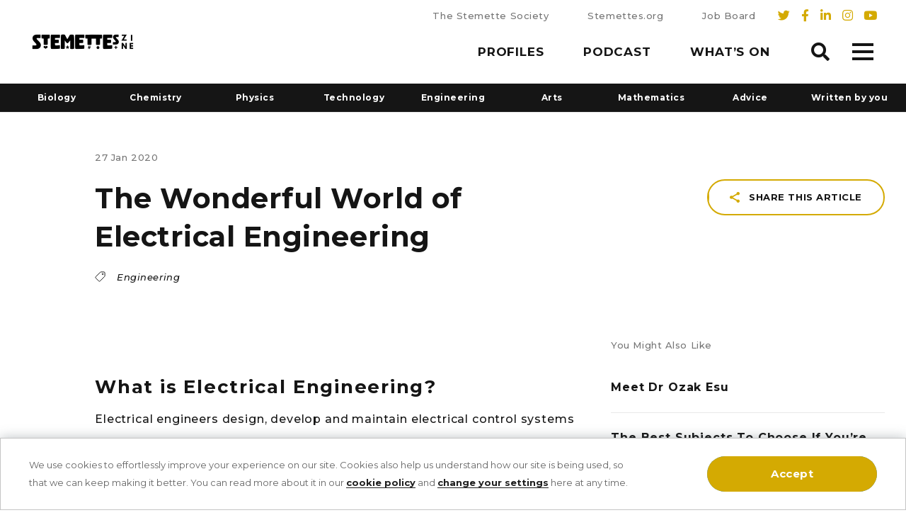

--- FILE ---
content_type: text/html; charset=UTF-8
request_url: https://stemettes.org/zine/articles/electrical-engineering/
body_size: 44141
content:
<!DOCTYPE html>
<html lang="en-GB" class="no-js no-svg">
<head>
<style>body{opacity:0;}</style>
<meta charset="UTF-8">
<meta name="viewport" content="width=device-width, initial-scale=1, viewport-fit=cover">
<link rel="profile" href="https://gmpg.org/xfn/11">
<link rel="preconnect" href="https://fonts.gstatic.com">

<link rel="apple-touch-icon" sizes="180x180" href="/apple-touch-icon.png">
<link rel="icon" type="image/png" sizes="32x32" href="/favicon-32x32.png">
<link rel="icon" type="image/png" sizes="16x16" href="/favicon-16x16.png">
<link rel="manifest" href="/site.webmanifest">
<link rel="mask-icon" href="/safari-pinned-tab.svg" color="#151515">
<meta name="msapplication-TileColor" content="#ffffff">
<meta name="theme-color" content="#ffffff">

<script>
  window.Tether = {};
</script>
<script>
(function(html){html.className = html.className.replace(/\bno-js\b/,'js')})(document.documentElement);
//# sourceURL=twentyseventeen_javascript_detection
</script>
<meta name='robots' content='index, follow, max-image-preview:large, max-snippet:-1, max-video-preview:-1' />
<meta name="dlm-version" content="5.1.6">
	<!-- This site is optimized with the Yoast SEO plugin v26.8 - https://yoast.com/product/yoast-seo-wordpress/ -->
	<title>The Wonderful World of Electrical Engineering - The Stemettes Zine</title>
	<link rel="canonical" href="https://stemettes.org/zine/articles/electrical-engineering/" />
	<meta property="og:locale" content="en_GB" />
	<meta property="og:type" content="article" />
	<meta property="og:title" content="The Wonderful World of Electrical Engineering - The Stemettes Zine" />
	<meta property="og:description" content="Learn more about electrical engineering and if it&#039;s a career for you." />
	<meta property="og:url" content="https://stemettes.org/zine/articles/electrical-engineering/" />
	<meta property="og:site_name" content="The Stemettes Zine" />
	<meta property="article:modified_time" content="2025-09-03T13:46:50+00:00" />
	<meta property="og:image" content="https://stemettes.org/zine/wp-content/uploads/sites/3/2020/01/Zine-Cover-Images-36.jpg" />
	<meta property="og:image:width" content="1080" />
	<meta property="og:image:height" content="1080" />
	<meta property="og:image:type" content="image/jpeg" />
	<meta name="twitter:card" content="summary_large_image" />
	<meta name="twitter:label1" content="Estimated reading time" />
	<meta name="twitter:data1" content="2 minutes" />
	<script type="application/ld+json" class="yoast-schema-graph">{"@context":"https://schema.org","@graph":[{"@type":"WebPage","@id":"https://stemettes.org/zine/articles/electrical-engineering/","url":"https://stemettes.org/zine/articles/electrical-engineering/","name":"The Wonderful World of Electrical Engineering - The Stemettes Zine","isPartOf":{"@id":"https://stemettes.org/zine/#website"},"primaryImageOfPage":{"@id":"https://stemettes.org/zine/articles/electrical-engineering/#primaryimage"},"image":{"@id":"https://stemettes.org/zine/articles/electrical-engineering/#primaryimage"},"thumbnailUrl":"https://stemettes.org/zine/wp-content/uploads/sites/3/2020/01/Zine-Cover-Images-36.jpg","datePublished":"2020-01-27T06:00:00+00:00","dateModified":"2025-09-03T13:46:50+00:00","breadcrumb":{"@id":"https://stemettes.org/zine/articles/electrical-engineering/#breadcrumb"},"inLanguage":"en-GB","potentialAction":[{"@type":"ReadAction","target":["https://stemettes.org/zine/articles/electrical-engineering/"]}]},{"@type":"ImageObject","inLanguage":"en-GB","@id":"https://stemettes.org/zine/articles/electrical-engineering/#primaryimage","url":"https://stemettes.org/zine/wp-content/uploads/sites/3/2020/01/Zine-Cover-Images-36.jpg","contentUrl":"https://stemettes.org/zine/wp-content/uploads/sites/3/2020/01/Zine-Cover-Images-36.jpg","width":1080,"height":1080,"caption":"The wiring, buses and circuitry of a CPU."},{"@type":"BreadcrumbList","@id":"https://stemettes.org/zine/articles/electrical-engineering/#breadcrumb","itemListElement":[{"@type":"ListItem","position":1,"name":"Home","item":"https://stemettes.org/zine/"},{"@type":"ListItem","position":2,"name":"The Wonderful World of Electrical Engineering"}]},{"@type":"WebSite","@id":"https://stemettes.org/zine/#website","url":"https://stemettes.org/zine/","name":"The Stemettes Zine","description":"","potentialAction":[{"@type":"SearchAction","target":{"@type":"EntryPoint","urlTemplate":"https://stemettes.org/zine/?s={search_term_string}"},"query-input":{"@type":"PropertyValueSpecification","valueRequired":true,"valueName":"search_term_string"}}],"inLanguage":"en-GB"},false]}</script>
	<!-- / Yoast SEO plugin. -->


<link rel='dns-prefetch' href='//player.vimeo.com' />
<link rel='dns-prefetch' href='//code.jquery.com' />
<link rel='dns-prefetch' href='//www.googletagmanager.com' />
<link rel="alternate" type="application/rss+xml" title="The Stemettes Zine &raquo; Feed" href="https://stemettes.org/zine/feed/" />
<link rel="alternate" type="application/rss+xml" title="The Stemettes Zine &raquo; Comments Feed" href="https://stemettes.org/zine/comments/feed/" />
<link rel="alternate" title="oEmbed (JSON)" type="application/json+oembed" href="https://stemettes.org/zine/wp-json/oembed/1.0/embed?url=https%3A%2F%2Fstemettes.org%2Fzine%2Farticles%2Felectrical-engineering%2F" />
<link rel="alternate" title="oEmbed (XML)" type="text/xml+oembed" href="https://stemettes.org/zine/wp-json/oembed/1.0/embed?url=https%3A%2F%2Fstemettes.org%2Fzine%2Farticles%2Felectrical-engineering%2F&#038;format=xml" />
<style id='wp-img-auto-sizes-contain-inline-css' type='text/css'>
img:is([sizes=auto i],[sizes^="auto," i]){contain-intrinsic-size:3000px 1500px}
/*# sourceURL=wp-img-auto-sizes-contain-inline-css */
</style>
<link rel='stylesheet' id='filterable_search_request_styles-css' href='https://stemettes.org/zine/wp-content/plugins/filterable-search/filterable_search.css?ver=9963c235dd333b1e8b28afb3b27770da' type='text/css' media='all' />
<link rel='stylesheet' id='sbi_styles-css' href='https://stemettes.org/zine/wp-content/plugins/instagram-feed/css/sbi-styles.min.css?ver=6.10.0' type='text/css' media='all' />
<style id='wp-emoji-styles-inline-css' type='text/css'>

	img.wp-smiley, img.emoji {
		display: inline !important;
		border: none !important;
		box-shadow: none !important;
		height: 1em !important;
		width: 1em !important;
		margin: 0 0.07em !important;
		vertical-align: -0.1em !important;
		background: none !important;
		padding: 0 !important;
	}
/*# sourceURL=wp-emoji-styles-inline-css */
</style>
<link rel='stylesheet' id='wp-block-library-css' href='https://stemettes.org/zine/wp-includes/css/dist/block-library/style.min.css?ver=9963c235dd333b1e8b28afb3b27770da' type='text/css' media='all' />
<style id='wp-block-heading-inline-css' type='text/css'>
h1:where(.wp-block-heading).has-background,h2:where(.wp-block-heading).has-background,h3:where(.wp-block-heading).has-background,h4:where(.wp-block-heading).has-background,h5:where(.wp-block-heading).has-background,h6:where(.wp-block-heading).has-background{padding:1.25em 2.375em}h1.has-text-align-left[style*=writing-mode]:where([style*=vertical-lr]),h1.has-text-align-right[style*=writing-mode]:where([style*=vertical-rl]),h2.has-text-align-left[style*=writing-mode]:where([style*=vertical-lr]),h2.has-text-align-right[style*=writing-mode]:where([style*=vertical-rl]),h3.has-text-align-left[style*=writing-mode]:where([style*=vertical-lr]),h3.has-text-align-right[style*=writing-mode]:where([style*=vertical-rl]),h4.has-text-align-left[style*=writing-mode]:where([style*=vertical-lr]),h4.has-text-align-right[style*=writing-mode]:where([style*=vertical-rl]),h5.has-text-align-left[style*=writing-mode]:where([style*=vertical-lr]),h5.has-text-align-right[style*=writing-mode]:where([style*=vertical-rl]),h6.has-text-align-left[style*=writing-mode]:where([style*=vertical-lr]),h6.has-text-align-right[style*=writing-mode]:where([style*=vertical-rl]){rotate:180deg}
/*# sourceURL=https://stemettes.org/zine/wp-includes/blocks/heading/style.min.css */
</style>
<style id='wp-block-paragraph-inline-css' type='text/css'>
.is-small-text{font-size:.875em}.is-regular-text{font-size:1em}.is-large-text{font-size:2.25em}.is-larger-text{font-size:3em}.has-drop-cap:not(:focus):first-letter{float:left;font-size:8.4em;font-style:normal;font-weight:100;line-height:.68;margin:.05em .1em 0 0;text-transform:uppercase}body.rtl .has-drop-cap:not(:focus):first-letter{float:none;margin-left:.1em}p.has-drop-cap.has-background{overflow:hidden}:root :where(p.has-background){padding:1.25em 2.375em}:where(p.has-text-color:not(.has-link-color)) a{color:inherit}p.has-text-align-left[style*="writing-mode:vertical-lr"],p.has-text-align-right[style*="writing-mode:vertical-rl"]{rotate:180deg}
/*# sourceURL=https://stemettes.org/zine/wp-includes/blocks/paragraph/style.min.css */
</style>
<style id='global-styles-inline-css' type='text/css'>
:root{--wp--preset--aspect-ratio--square: 1;--wp--preset--aspect-ratio--4-3: 4/3;--wp--preset--aspect-ratio--3-4: 3/4;--wp--preset--aspect-ratio--3-2: 3/2;--wp--preset--aspect-ratio--2-3: 2/3;--wp--preset--aspect-ratio--16-9: 16/9;--wp--preset--aspect-ratio--9-16: 9/16;--wp--preset--color--black: #000000;--wp--preset--color--cyan-bluish-gray: #abb8c3;--wp--preset--color--white: #ffffff;--wp--preset--color--pale-pink: #f78da7;--wp--preset--color--vivid-red: #cf2e2e;--wp--preset--color--luminous-vivid-orange: #ff6900;--wp--preset--color--luminous-vivid-amber: #fcb900;--wp--preset--color--light-green-cyan: #7bdcb5;--wp--preset--color--vivid-green-cyan: #00d084;--wp--preset--color--pale-cyan-blue: #8ed1fc;--wp--preset--color--vivid-cyan-blue: #0693e3;--wp--preset--color--vivid-purple: #9b51e0;--wp--preset--gradient--vivid-cyan-blue-to-vivid-purple: linear-gradient(135deg,rgb(6,147,227) 0%,rgb(155,81,224) 100%);--wp--preset--gradient--light-green-cyan-to-vivid-green-cyan: linear-gradient(135deg,rgb(122,220,180) 0%,rgb(0,208,130) 100%);--wp--preset--gradient--luminous-vivid-amber-to-luminous-vivid-orange: linear-gradient(135deg,rgb(252,185,0) 0%,rgb(255,105,0) 100%);--wp--preset--gradient--luminous-vivid-orange-to-vivid-red: linear-gradient(135deg,rgb(255,105,0) 0%,rgb(207,46,46) 100%);--wp--preset--gradient--very-light-gray-to-cyan-bluish-gray: linear-gradient(135deg,rgb(238,238,238) 0%,rgb(169,184,195) 100%);--wp--preset--gradient--cool-to-warm-spectrum: linear-gradient(135deg,rgb(74,234,220) 0%,rgb(151,120,209) 20%,rgb(207,42,186) 40%,rgb(238,44,130) 60%,rgb(251,105,98) 80%,rgb(254,248,76) 100%);--wp--preset--gradient--blush-light-purple: linear-gradient(135deg,rgb(255,206,236) 0%,rgb(152,150,240) 100%);--wp--preset--gradient--blush-bordeaux: linear-gradient(135deg,rgb(254,205,165) 0%,rgb(254,45,45) 50%,rgb(107,0,62) 100%);--wp--preset--gradient--luminous-dusk: linear-gradient(135deg,rgb(255,203,112) 0%,rgb(199,81,192) 50%,rgb(65,88,208) 100%);--wp--preset--gradient--pale-ocean: linear-gradient(135deg,rgb(255,245,203) 0%,rgb(182,227,212) 50%,rgb(51,167,181) 100%);--wp--preset--gradient--electric-grass: linear-gradient(135deg,rgb(202,248,128) 0%,rgb(113,206,126) 100%);--wp--preset--gradient--midnight: linear-gradient(135deg,rgb(2,3,129) 0%,rgb(40,116,252) 100%);--wp--preset--font-size--small: 13px;--wp--preset--font-size--medium: 20px;--wp--preset--font-size--large: 36px;--wp--preset--font-size--x-large: 42px;--wp--preset--spacing--20: 0.44rem;--wp--preset--spacing--30: 0.67rem;--wp--preset--spacing--40: 1rem;--wp--preset--spacing--50: 1.5rem;--wp--preset--spacing--60: 2.25rem;--wp--preset--spacing--70: 3.38rem;--wp--preset--spacing--80: 5.06rem;--wp--preset--shadow--natural: 6px 6px 9px rgba(0, 0, 0, 0.2);--wp--preset--shadow--deep: 12px 12px 50px rgba(0, 0, 0, 0.4);--wp--preset--shadow--sharp: 6px 6px 0px rgba(0, 0, 0, 0.2);--wp--preset--shadow--outlined: 6px 6px 0px -3px rgb(255, 255, 255), 6px 6px rgb(0, 0, 0);--wp--preset--shadow--crisp: 6px 6px 0px rgb(0, 0, 0);}:where(.is-layout-flex){gap: 0.5em;}:where(.is-layout-grid){gap: 0.5em;}body .is-layout-flex{display: flex;}.is-layout-flex{flex-wrap: wrap;align-items: center;}.is-layout-flex > :is(*, div){margin: 0;}body .is-layout-grid{display: grid;}.is-layout-grid > :is(*, div){margin: 0;}:where(.wp-block-columns.is-layout-flex){gap: 2em;}:where(.wp-block-columns.is-layout-grid){gap: 2em;}:where(.wp-block-post-template.is-layout-flex){gap: 1.25em;}:where(.wp-block-post-template.is-layout-grid){gap: 1.25em;}.has-black-color{color: var(--wp--preset--color--black) !important;}.has-cyan-bluish-gray-color{color: var(--wp--preset--color--cyan-bluish-gray) !important;}.has-white-color{color: var(--wp--preset--color--white) !important;}.has-pale-pink-color{color: var(--wp--preset--color--pale-pink) !important;}.has-vivid-red-color{color: var(--wp--preset--color--vivid-red) !important;}.has-luminous-vivid-orange-color{color: var(--wp--preset--color--luminous-vivid-orange) !important;}.has-luminous-vivid-amber-color{color: var(--wp--preset--color--luminous-vivid-amber) !important;}.has-light-green-cyan-color{color: var(--wp--preset--color--light-green-cyan) !important;}.has-vivid-green-cyan-color{color: var(--wp--preset--color--vivid-green-cyan) !important;}.has-pale-cyan-blue-color{color: var(--wp--preset--color--pale-cyan-blue) !important;}.has-vivid-cyan-blue-color{color: var(--wp--preset--color--vivid-cyan-blue) !important;}.has-vivid-purple-color{color: var(--wp--preset--color--vivid-purple) !important;}.has-black-background-color{background-color: var(--wp--preset--color--black) !important;}.has-cyan-bluish-gray-background-color{background-color: var(--wp--preset--color--cyan-bluish-gray) !important;}.has-white-background-color{background-color: var(--wp--preset--color--white) !important;}.has-pale-pink-background-color{background-color: var(--wp--preset--color--pale-pink) !important;}.has-vivid-red-background-color{background-color: var(--wp--preset--color--vivid-red) !important;}.has-luminous-vivid-orange-background-color{background-color: var(--wp--preset--color--luminous-vivid-orange) !important;}.has-luminous-vivid-amber-background-color{background-color: var(--wp--preset--color--luminous-vivid-amber) !important;}.has-light-green-cyan-background-color{background-color: var(--wp--preset--color--light-green-cyan) !important;}.has-vivid-green-cyan-background-color{background-color: var(--wp--preset--color--vivid-green-cyan) !important;}.has-pale-cyan-blue-background-color{background-color: var(--wp--preset--color--pale-cyan-blue) !important;}.has-vivid-cyan-blue-background-color{background-color: var(--wp--preset--color--vivid-cyan-blue) !important;}.has-vivid-purple-background-color{background-color: var(--wp--preset--color--vivid-purple) !important;}.has-black-border-color{border-color: var(--wp--preset--color--black) !important;}.has-cyan-bluish-gray-border-color{border-color: var(--wp--preset--color--cyan-bluish-gray) !important;}.has-white-border-color{border-color: var(--wp--preset--color--white) !important;}.has-pale-pink-border-color{border-color: var(--wp--preset--color--pale-pink) !important;}.has-vivid-red-border-color{border-color: var(--wp--preset--color--vivid-red) !important;}.has-luminous-vivid-orange-border-color{border-color: var(--wp--preset--color--luminous-vivid-orange) !important;}.has-luminous-vivid-amber-border-color{border-color: var(--wp--preset--color--luminous-vivid-amber) !important;}.has-light-green-cyan-border-color{border-color: var(--wp--preset--color--light-green-cyan) !important;}.has-vivid-green-cyan-border-color{border-color: var(--wp--preset--color--vivid-green-cyan) !important;}.has-pale-cyan-blue-border-color{border-color: var(--wp--preset--color--pale-cyan-blue) !important;}.has-vivid-cyan-blue-border-color{border-color: var(--wp--preset--color--vivid-cyan-blue) !important;}.has-vivid-purple-border-color{border-color: var(--wp--preset--color--vivid-purple) !important;}.has-vivid-cyan-blue-to-vivid-purple-gradient-background{background: var(--wp--preset--gradient--vivid-cyan-blue-to-vivid-purple) !important;}.has-light-green-cyan-to-vivid-green-cyan-gradient-background{background: var(--wp--preset--gradient--light-green-cyan-to-vivid-green-cyan) !important;}.has-luminous-vivid-amber-to-luminous-vivid-orange-gradient-background{background: var(--wp--preset--gradient--luminous-vivid-amber-to-luminous-vivid-orange) !important;}.has-luminous-vivid-orange-to-vivid-red-gradient-background{background: var(--wp--preset--gradient--luminous-vivid-orange-to-vivid-red) !important;}.has-very-light-gray-to-cyan-bluish-gray-gradient-background{background: var(--wp--preset--gradient--very-light-gray-to-cyan-bluish-gray) !important;}.has-cool-to-warm-spectrum-gradient-background{background: var(--wp--preset--gradient--cool-to-warm-spectrum) !important;}.has-blush-light-purple-gradient-background{background: var(--wp--preset--gradient--blush-light-purple) !important;}.has-blush-bordeaux-gradient-background{background: var(--wp--preset--gradient--blush-bordeaux) !important;}.has-luminous-dusk-gradient-background{background: var(--wp--preset--gradient--luminous-dusk) !important;}.has-pale-ocean-gradient-background{background: var(--wp--preset--gradient--pale-ocean) !important;}.has-electric-grass-gradient-background{background: var(--wp--preset--gradient--electric-grass) !important;}.has-midnight-gradient-background{background: var(--wp--preset--gradient--midnight) !important;}.has-small-font-size{font-size: var(--wp--preset--font-size--small) !important;}.has-medium-font-size{font-size: var(--wp--preset--font-size--medium) !important;}.has-large-font-size{font-size: var(--wp--preset--font-size--large) !important;}.has-x-large-font-size{font-size: var(--wp--preset--font-size--x-large) !important;}
/*# sourceURL=global-styles-inline-css */
</style>

<style id='classic-theme-styles-inline-css' type='text/css'>
/*! This file is auto-generated */
.wp-block-button__link{color:#fff;background-color:#32373c;border-radius:9999px;box-shadow:none;text-decoration:none;padding:calc(.667em + 2px) calc(1.333em + 2px);font-size:1.125em}.wp-block-file__button{background:#32373c;color:#fff;text-decoration:none}
/*# sourceURL=/wp-includes/css/classic-themes.min.css */
</style>
<link rel='stylesheet' id='contact-form-7-css' href='https://stemettes.org/zine/wp-content/plugins/contact-form-7/includes/css/styles.css?ver=6.1.4' type='text/css' media='all' />
<link rel='stylesheet' id='wpsm_ac-font-awesome-front-css' href='https://stemettes.org/zine/wp-content/plugins/responsive-accordion-and-collapse/css/font-awesome/css/font-awesome.min.css?ver=9963c235dd333b1e8b28afb3b27770da' type='text/css' media='all' />
<link rel='stylesheet' id='wpsm_ac_bootstrap-front-css' href='https://stemettes.org/zine/wp-content/plugins/responsive-accordion-and-collapse/css/bootstrap-front.css?ver=9963c235dd333b1e8b28afb3b27770da' type='text/css' media='all' />
<link rel='stylesheet' id='quick-cookie-consent-css' href='https://stemettes.org/zine/wp-content/plugins/quick-cookie-consent/public/css/quick-cookie-consent-public.css?ver=1.0.0' type='text/css' media='all' />
<link rel='stylesheet' id='bootstrapCSS-css' href='https://stemettes.org/zine/wp-content/themes/twentyseventeenzine-child/assets/css/bootstrapnew.min.css?ver=9963c235dd333b1e8b28afb3b27770da' type='text/css' media='all' />
<link rel='stylesheet' id='selectize-css' href='https://stemettes.org/zine/wp-content/themes/twentyseventeenzine-child/assets/css/selectize.css?ver=9963c235dd333b1e8b28afb3b27770da' type='text/css' media='all' />
<link rel='stylesheet' id='futura-ef-css' href='https://stemettes.org/zine/wp-content/themes/twentyseventeenzine-child/assets/css/futura-ef.css?ver=9963c235dd333b1e8b28afb3b27770da' type='text/css' media='all' />
<link rel='stylesheet' id='fontAwesomeMin-css' href='https://stemettes.org/zine/wp-content/themes/twentyseventeenzine-child/assets/css/fontawesome.min.css?ver=9963c235dd333b1e8b28afb3b27770da' type='text/css' media='all' />
<link rel='stylesheet' id='regular-css' href='https://stemettes.org/zine/wp-content/themes/twentyseventeenzine-child/assets/css/regular.min.css?ver=9963c235dd333b1e8b28afb3b27770da' type='text/css' media='all' />
<link rel='stylesheet' id='solid-css' href='https://stemettes.org/zine/wp-content/themes/twentyseventeenzine-child/assets/css/solid.min.css?ver=9963c235dd333b1e8b28afb3b27770da' type='text/css' media='all' />
<link rel='stylesheet' id='brands-css' href='https://stemettes.org/zine/wp-content/themes/twentyseventeenzine-child/assets/css/brands.min.css?ver=9963c235dd333b1e8b28afb3b27770da' type='text/css' media='all' />
<link rel='stylesheet' id='jqueryuiCss-css' href='//code.jquery.com/ui/1.12.1/themes/base/jquery-ui.css?ver=9963c235dd333b1e8b28afb3b27770da' type='text/css' media='all' />
<link rel='stylesheet' id='animate-css' href='https://stemettes.org/zine/wp-content/themes/twentyseventeenzine-child/assets/css/animate.css?ver=9963c235dd333b1e8b28afb3b27770da' type='text/css' media='all' />
<link rel='stylesheet' id='childStyle-css' href='https://stemettes.org/zine/wp-content/themes/twentyseventeenzine-child/assets/css/custom.css?ver=9963c235dd333b1e8b28afb3b27770da' type='text/css' media='all' />
<link rel='stylesheet' id='woocommerceCSS-css' href='https://stemettes.org/zine/wp-content/themes/twentyseventeenzine-child/assets/css/woocommerce.css?ver=9963c235dd333b1e8b28afb3b27770da' type='text/css' media='all' />
<link rel='stylesheet' id='themeStyle-css' href='https://stemettes.org/zine/wp-content/themes/twentyseventeenzine-child/assets/css/themeStyle.css?ver=9963c235dd333b1e8b28afb3b27770da' type='text/css' media='all' />
<link rel='stylesheet' id='twentyseventeen-style-css' href='https://stemettes.org/zine/wp-content/themes/twentyseventeenzine-child/style.css?ver=20251202' type='text/css' media='all' />
<link rel='stylesheet' id='twentyseventeen-block-style-css' href='https://stemettes.org/zine/wp-content/themes/twentyseventeen/assets/css/blocks.css?ver=20240729' type='text/css' media='all' />
<script src="https://stemettes.org/zine/wp-includes/js/jquery/jquery.min.js?ver=3.7.1" id="jquery-core-js"></script>
<script src="https://stemettes.org/zine/wp-includes/js/jquery/jquery-migrate.min.js?ver=3.4.1" id="jquery-migrate-js"></script>
<script src="https://stemettes.org/zine/wp-content/plugins/filterable-search/filterable_search.js?ver=9963c235dd333b1e8b28afb3b27770da" id="filterable_search_request_script-js"></script>
<script id="twentyseventeen-global-js-extra">
var twentyseventeenScreenReaderText = {"quote":"\u003Csvg class=\"icon icon-quote-right\" aria-hidden=\"true\" role=\"img\"\u003E \u003Cuse href=\"#icon-quote-right\" xlink:href=\"#icon-quote-right\"\u003E\u003C/use\u003E \u003C/svg\u003E"};
//# sourceURL=twentyseventeen-global-js-extra
</script>
<script src="https://stemettes.org/zine/wp-content/themes/twentyseventeenzine-child/assets/js/global.js?ver=20211130" id="twentyseventeen-global-js" defer data-wp-strategy="defer"></script>

<!-- Google tag (gtag.js) snippet added by Site Kit -->
<!-- Google Analytics snippet added by Site Kit -->
<script src="https://www.googletagmanager.com/gtag/js?id=G-4TY7Z9JKC2" id="google_gtagjs-js" async></script>
<script id="google_gtagjs-js-after">
window.dataLayer = window.dataLayer || [];function gtag(){dataLayer.push(arguments);}
gtag("set","linker",{"domains":["stemettes.org"]});
gtag("js", new Date());
gtag("set", "developer_id.dZTNiMT", true);
gtag("config", "G-4TY7Z9JKC2");
//# sourceURL=google_gtagjs-js-after
</script>
<link rel="https://api.w.org/" href="https://stemettes.org/zine/wp-json/" /><link rel="EditURI" type="application/rsd+xml" title="RSD" href="https://stemettes.org/zine/xmlrpc.php?rsd" />
<meta name="generator" content="Site Kit by Google 1.171.0" /><meta name="generator" content="performance-lab 4.0.1; plugins: ">
<script type="text/javascript">
          var ajaxurl = "https://stemettes.org/zine/wp-admin/admin-ajax.php";
        </script><meta name="google-site-verification" content="nBoDSE62xPxLyMcqc_JxioS3PySxJrV-477_MlmVhtg"><meta name="google-site-verification" content="1XNEDbqXaMo_Vfln7N9DqWHP1i6E24JChe48jNazWhw"><meta name="google-site-verification" content="WXEbuWSU3ubeKYZ9vDzViUQki0PMsToNRWTWU6_IK6M"><meta name="google-site-verification" content="c85PM52PmDWS6BEUXCgxD3T6Ee5-7fu_sVX3KuJNCvE"><style>.recentcomments a{display:inline !important;padding:0 !important;margin:0 !important;}</style><link rel="icon" href="https://stemettes.org/zine/wp-content/uploads/sites/3/2023/11/cropped-Favicon_128x128_New-32x32.png" sizes="32x32" />
<link rel="icon" href="https://stemettes.org/zine/wp-content/uploads/sites/3/2023/11/cropped-Favicon_128x128_New-192x192.png" sizes="192x192" />
<link rel="apple-touch-icon" href="https://stemettes.org/zine/wp-content/uploads/sites/3/2023/11/cropped-Favicon_128x128_New-180x180.png" />
<meta name="msapplication-TileImage" content="https://stemettes.org/zine/wp-content/uploads/sites/3/2023/11/cropped-Favicon_128x128_New-270x270.png" />
<link rel='stylesheet' id='yasrcss-css' href='https://stemettes.org/zine/wp-content/plugins/yet-another-stars-rating/includes/css/yasr.css?ver=3.4.15' type='text/css' media='all' />
<style id='yasrcss-inline-css' type='text/css'>

            .yasr-star-rating {
                background-image: url('https://stemettes.org/zine/wp-content/plugins/yet-another-stars-rating/includes/img/star_0.svg');
            }
            .yasr-star-rating .yasr-star-value {
                background: url('https://stemettes.org/zine/wp-content/plugins/yet-another-stars-rating/includes/img/star_1.svg') ;
            }
/*# sourceURL=yasrcss-inline-css */
</style>
<link rel='stylesheet' id='slick-css' href='https://stemettes.org/zine/wp-content/themes/twentyseventeenzine-child/assets/css/slick.css?ver=9963c235dd333b1e8b28afb3b27770da' type='text/css' media='all' />
<link rel='stylesheet' id='lightbox-css' href='https://stemettes.org/zine/wp-content/themes/twentyseventeenzine-child/assets/css/lightbox.css?ver=9963c235dd333b1e8b28afb3b27770da' type='text/css' media='all' />
<link rel='stylesheet' id='responsive-css' href='https://stemettes.org/zine/wp-content/themes/twentyseventeenzine-child/assets/css/responsive.css?ver=9963c235dd333b1e8b28afb3b27770da' type='text/css' media='all' />
<link rel='stylesheet' id='woocommerceResponsive-css' href='https://stemettes.org/zine/wp-content/themes/twentyseventeenzine-child/assets/css/woocommerce-responsive.css?ver=9963c235dd333b1e8b28afb3b27770da' type='text/css' media='all' />
</head>
 
 
<body data-rsssl=1 class="wp-singular articles-template-default single single-articles postid-5800 wp-embed-responsive wp-theme-twentyseventeen wp-child-theme-twentyseventeenzine-child bodylock has-header-image has-sidebar colors-light">
	
<img src="https://stemettes.org/zine/wp-content/uploads/sites/3/2020/01/Zine-Cover-Images-36-900x900.jpg" class="hidden hidden-for-linkedin" />
 
<div id="scrollToTop"></div>

<header class="container-fluid header">
    <div class="container">
        <div class="row">
            <div class="col-8 col-sm-4 col-md-4 col-lg-3">
                <a href="https://stemettes.org/zine" id="logo-main">
                     
                   
                    <img src="https://stemettes.org/zine/wp-content/uploads/sites/3/2023/10/ZINE-LOGO-MOCK-UP-310x64.png" width="0" height="0" class="w-auto h-auto" alt="Stemettes Zine logo on a transparent background."/>
                </a>
            </div>

            <nav class="col-4 col-sm-8 col-md-8 col-lg-9 title">
				<div class="nav-top float-right">
					<div class="menu-top-menu-container"><ul id="menu-top-menu" class="menu"><li id="menu-item-216" class="menu-item menu-item-type-post_type menu-item-object-page menu-item-216"><a href="https://stemettes.org/zine/stemette-society/">The Stemette Society</a></li>
<li id="menu-item-14148" class="menu-item menu-item-type-custom menu-item-object-custom menu-item-14148"><a href="https://stemettes.org/">Stemettes.org</a></li>
<li id="menu-item-14149" class="menu-item menu-item-type-custom menu-item-object-custom menu-item-14149"><a href="https://stemettes.org/zine/jobs/">Job Board</a></li>
</ul></div>					
					<ul class="social-media">
                        
                            <li>
                                <a href="https://twitter.com/Stemettes" class="fab fa-twitter" target="blank">
                                </a>
                            </li>

                        
                            <li>
                                <a href="https://www.facebook.com/Stemettes" class="fab fa-facebook-f" target="blank">
                                </a>
                            </li>

                        
                            <li>
                                <a href="https://www.linkedin.com/company/stemettes/" class="fab fa-linkedin-in" target="blank">
                                </a>
                            </li>

                        
                            <li>
                                <a href="https://www.instagram.com/stemettes/" class="fab fa-instagram" target="blank">
                                </a>
                            </li>

                        
                            <li>
                                <a href="https://www.youtube.com/user/Stemettes" class="fab fa-youtube" target="blank">
                                </a>
                            </li>

                                            </ul>
				</div>
				<div class="nav-bottom float-left w-100  d-flex align-items-center justify-content-end ml-auto">
					<div class="search-bar float-left w-100 position-absolute">
						<div class="search-form-main float-left w-100 d-block">
							<form role="search" method="get" class="search-form  float-left w-100 d-block position-relative" action="https://stemettes.org/zine/">
								<input type="search" class="search-field float-left w-100 d-block" placeholder="Search for articles, events and jobs" value="" name="s" />
								<button type="submit" class="search-submit position-absolute"><i class="far fa-search"></i></button>
							</form>
						</div>
					</div>
				
					<div class="menu-main-menu-container"><ul id="menu-main-menu" class="menu"><li id="menu-item-440" class="menu-item menu-item-type-taxonomy menu-item-object-articles_categories menu-item-440"><a href="https://stemettes.org/zine/articles-category/profile/">Profiles</a></li>
<li id="menu-item-18013" class="menu-item menu-item-type-post_type menu-item-object-page menu-item-18013"><a href="https://stemettes.org/zine/podcast/">Podcast</a></li>
<li id="menu-item-16924" class="menu-item menu-item-type-custom menu-item-object-custom menu-item-16924"><a href="https://stemettes.org/events/">What&#8217;s On</a></li>
</ul></div>
					<a href="#" id="searchMenu">
						<i class="fas fa-search"></i>
						
						<div class="search-lines">
							<span></span>
							<span></span>
							<span></span>
						</div>
					</a>
					
					<a href="#" id="burgerMenu">
						<span></span>
						<span></span>
						<span></span>
					</a>
				</div>
            </nav>
        </div>
    </div>
</header>
	
<div class="container-fluid topics-nav-container no-margin no-padding">
    <div class="row">
        <div class="col-12">
            <div class="topics-nav-inner">
                <span class="label">Just Browsing:</span>

                <div class="menu-topics-menu-container"><ul id="menu-topics-menu" class="menu"><li id="menu-item-13944" class="menu-item menu-item-type-custom menu-item-object-custom menu-item-13944"><a href="https://stemettes.org/zine/articles-category/biology/">Biology</a></li>
<li id="menu-item-13943" class="menu-item menu-item-type-custom menu-item-object-custom menu-item-13943"><a href="https://stemettes.org/zine/articles-category/chemistry/">Chemistry</a></li>
<li id="menu-item-391" class="menu-item menu-item-type-taxonomy menu-item-object-articles_categories menu-item-391"><a href="https://stemettes.org/zine/articles-category/physics/">Physics</a></li>
<li id="menu-item-364" class="menu-item menu-item-type-taxonomy menu-item-object-articles_categories menu-item-364"><a href="https://stemettes.org/zine/articles-category/technology/">Technology</a></li>
<li id="menu-item-365" class="menu-item menu-item-type-taxonomy menu-item-object-articles_categories menu-item-365"><a href="https://stemettes.org/zine/articles-category/engineering/">Engineering</a></li>
<li id="menu-item-18014" class="menu-item menu-item-type-taxonomy menu-item-object-articles_categories menu-item-18014"><a href="https://stemettes.org/zine/articles-category/steam/">Arts</a></li>
<li id="menu-item-369" class="menu-item menu-item-type-taxonomy menu-item-object-articles_categories menu-item-369"><a href="https://stemettes.org/zine/articles-category/mathematics/">Mathematics</a></li>
<li id="menu-item-363" class="menu-item menu-item-type-taxonomy menu-item-object-articles_categories menu-item-363"><a href="https://stemettes.org/zine/articles-category/advice/">Advice</a></li>
<li id="menu-item-19197" class="menu-item menu-item-type-taxonomy menu-item-object-articles_categories menu-item-19197"><a href="https://stemettes.org/zine/articles-category/writtenbyyou/">Written by you</a></li>
</ul></div>            </div>
        </div>
    </div>
</div>

<div class="container-fluid mobile-menu position-fixed">
	<div class="container header-container">
        <div class="row">
            <div class="col-4 col-sm-4 col-md-4 col-lg-3">
                <a href="https://stemettes.org/zine" id="logo-main">
                     
                   
                    <img src="https://stemettes.org/zine/wp-content/uploads/sites/3/2023/10/ZINE-LOGO-MOCK-UP-310x64.png" width="0" height="0" class="w-auto h-auto" alt="Stemettes Zine logo on a transparent background."/>
                </a>
            </div>

            <nav class="col-8 col-sm-8 col-md-8 col-lg-9 title">
				<div class="nav-bottom float-left w-100  d-flex align-items-center justify-content-end ml-auto">
										
					<a href="#" id="burgerMenu">
						<span></span>
						<span></span>
						<span></span>
					</a>
				</div>
            </nav>
        </div>
    </div>
	
	<div class="container h-100">
		<div class="row h-100">
			<div class="col-12 col-md-5">
				<div class="menu-left-container">
					<div class="mobile-menu-inner float-left w-100 d-block ">
						<div class="menu-mega-menu-container"><ul id="menu-mega-menu" class="menu"><li id="menu-item-378" class="menu-item menu-item-type-post_type menu-item-object-page menu-item-378"><a href="https://stemettes.org/zine/explore-the-zine/">Explore</a></li>
<li id="menu-item-12652" class="menu-item menu-item-type-post_type menu-item-object-page menu-item-12652"><a href="https://stemettes.org/zine/jobs/">Jobs</a></li>
<li id="menu-item-16582" class="menu-item menu-item-type-post_type menu-item-object-page menu-item-16582"><a href="https://stemettes.org/zine/podcast/">Stemettes Podcast</a></li>
<li id="menu-item-13897" class="menu-item menu-item-type-post_type menu-item-object-page menu-item-13897"><a href="https://stemettes.org/zine/stemettes-takeaway-menus/">Stemettes Takeaway Menus</a></li>
</ul></div>					</div>
					
					<div class="tags-browse float-left w-100 d-block">
						<span class="title float-left w-100 d-block">I'm just browsing...</span>
						
						<div class="tags-listing-menu float-left w-100 d-block">

							<div class="menu-topics-menu-container"><ul id="menu-topics-menu-1" class="menu"><li class="menu-item menu-item-type-custom menu-item-object-custom menu-item-13944"><a href="https://stemettes.org/zine/articles-category/biology/">Biology</a></li>
<li class="menu-item menu-item-type-custom menu-item-object-custom menu-item-13943"><a href="https://stemettes.org/zine/articles-category/chemistry/">Chemistry</a></li>
<li class="menu-item menu-item-type-taxonomy menu-item-object-articles_categories menu-item-391"><a href="https://stemettes.org/zine/articles-category/physics/">Physics</a></li>
<li class="menu-item menu-item-type-taxonomy menu-item-object-articles_categories menu-item-364"><a href="https://stemettes.org/zine/articles-category/technology/">Technology</a></li>
<li class="menu-item menu-item-type-taxonomy menu-item-object-articles_categories menu-item-365"><a href="https://stemettes.org/zine/articles-category/engineering/">Engineering</a></li>
<li class="menu-item menu-item-type-taxonomy menu-item-object-articles_categories menu-item-18014"><a href="https://stemettes.org/zine/articles-category/steam/">Arts</a></li>
<li class="menu-item menu-item-type-taxonomy menu-item-object-articles_categories menu-item-369"><a href="https://stemettes.org/zine/articles-category/mathematics/">Mathematics</a></li>
<li class="menu-item menu-item-type-taxonomy menu-item-object-articles_categories menu-item-363"><a href="https://stemettes.org/zine/articles-category/advice/">Advice</a></li>
<li class="menu-item menu-item-type-taxonomy menu-item-object-articles_categories menu-item-19197"><a href="https://stemettes.org/zine/articles-category/writtenbyyou/">Written by you</a></li>
</ul></div>							
						</div>
					</div>
					
					<div class="social-menu-bar float-left w-100 d-block">
						<span class="title float-left w-100 d-block">Stemettes on social</span>
						
						<ul class="social-media float-left w-100 d-block">
							
								<li>
									<a href="https://twitter.com/Stemettes" class="fab fa-twitter" target="blank">
									</a>
								</li>

							
								<li>
									<a href="https://www.facebook.com/Stemettes" class="fab fa-facebook-f" target="blank">
									</a>
								</li>

							
								<li>
									<a href="https://www.linkedin.com/company/stemettes/" class="fab fa-linkedin-in" target="blank">
									</a>
								</li>

							
								<li>
									<a href="https://www.instagram.com/stemettes/" class="fab fa-instagram" target="blank">
									</a>
								</li>

							
								<li>
									<a href="https://www.youtube.com/user/Stemettes" class="fab fa-youtube" target="blank">
									</a>
								</li>

													</ul>
					</div>
				</div>
			</div>
			
			<div class="col-12 col-md-1 hidden-768">
				<span class="menu-hr-line"></span>
			</div>
			
			<div class="col-12 col-md-3 col-lg-2">
				<div class="back-issues-menu float-left w-100 d-block">
					<span class="title float-left w-100 d-block">Back Issues</span>
					
					<ul class="menu-page-blocks float-left w-100 d-block">
													<li class="float-left w-100 d-block"><a href="https://stemettes.org/zine/articles-category/issue-146/"><strong>Issue 146</strong> </a></li>
													<li class="float-left w-100 d-block"><a href="https://stemettes.org/zine/articles-category/issue-145/"><strong>Issue 145</strong> </a></li>
													<li class="float-left w-100 d-block"><a href="https://stemettes.org/zine/articles-category/issue-144/"><strong>Issue 144</strong> </a></li>
													<li class="float-left w-100 d-block"><a href="https://stemettes.org/zine/articles-category/issue-143/"><strong>Issue 143</strong> </a></li>
													<li class="float-left w-100 d-block"><a href="https://stemettes.org/zine/articles-category/issue-142/"><strong>Issue 142</strong> </a></li>
												
						<li class="float-left w-100 d-block"><a class="back-link" href="https://stemettes.org/zine/back-issues/">Earlier Issues</a></li>
					</ul>
				</div>
			</div>
			
			<div class="col-12 col-md-1">
				<span class="menu-hr-line"></span>
			</div>
			
			<div class="col-12 col-md-3">
				<div class="menu-page-blocks">
				
										
					<article class="float-left w-100 position-relative">
						<div class="page-post-header-block">
														<a href="https://stemettes.org/zine/stemettes-society/"  class="post-thumbnail img-filter d-flex justify-content-center align-items-center">
																<img src="https://stemettes.org/zine/wp-content/uploads/sites/3/2025/04/logos-for-website.png" alt=""/>
							</a>
														
							<h4><a href="https://stemettes.org/zine/stemettes-society/" class="float-left w-100 d-block">The Stemette Society</a></h4>

							<div class="content float-left w-100">
							<p>Join the conversation in our closed social network for young women and non-binary folks.</p>
							</div>
						</div>
					</article>
					
										
				</div>
			</div>
		</div>
	</div>
</div>



<div class="container-fluid hero hero-plain">
	<div class="container">
		<div class="row anime-view">
			<div class="col-12 col-md-1"></div>
			<div class="col-12 col-md-11 to-animate no-delay">
				<span class="meta float-left w-100 d-block mt-auto">27 Jan 2020</span>
            </div>
        </div>
    	<div class="row anime-view">
			<div class="col-12 col-md-1"></div>
			<div class="col-12 col-md-7 to-animate no-delay">
				<h1 class="no-margin">
					                        The Wonderful World of Electrical Engineering                    				</h1>
				
				
					<div class="tags-listing">

											<span class="tag-inner">Engineering<span class="spacer">•</span></span>
					
					</div>

				            </div>

			<div class="col-12 col-md-4 to-animate no-delay">
				<a href="#" class="btn btn-secondary float-right share-cta" data-link="https://stemettes.org/zine/articles/electrical-engineering/"><span class="icon"></span> Share this article</a>
			</div>
        </div>
    </div>
</div>



<div class="container-fluid standard-post blog-post-content">
	<div class="container">
    	<div class="row anime-view">
			<div class="col-12 col-md-1"></div>
        	<div class="col-12 col-md-7 to-animate">
				
								
            	<article class="flexible-row-block float-left w-100 d-block content blog-article">
					
<h3 class="wp-block-heading">What is Electrical Engineering?</h3>



<p>Electrical engineers design, develop and maintain electrical control systems and components. They&#8217;re involved in the whole engineering process, from concept to handover.</p>
<figure id="attachment_12923" aria-describedby="caption-attachment-12923" style="width: 400px" class="wp-caption aligncenter"><img fetchpriority="high" decoding="async" class="wp-image-12923" src="https://stemettes.org/zine/wp-content/uploads/sites/3/2021/08/giphy-9-4.gif" alt="Electrical Engineering - electric board gif | Stemettes Zine" width="400" height="225" /><figcaption id="caption-attachment-12923" class="wp-caption-text">giphy</figcaption></figure>





<h3 class="wp-block-heading">Where can I study Electrical Engineering?</h3>



<p>When choosing a course, check that your course is accredited by a professional body like the IET. This can help you become an incorporated engineer (IEng) or chartered engineer (CEng). </p>



<h3 class="wp-block-heading">Who is an Electrical Engineer?</h3>
<p data-block-id="b7ba0a98-7363-431f-b805-5b60598904b2" data-pm-slice="1 1 []">Dr Ozak Esu is an example of an electrical engineer. She is one of the Top 50 women in Engineering Under 35! Also, there is Sadia Maqsood. Sadia is an electrical engineer who uses her skills to reduce climate change damage.</p>





<p>&nbsp;</p>
<h3 class="wp-block-heading">Why choose Electrical Engineering?</h3>
<p>There are many different areas within electrical engineering, including:</p>
<ul>
<li>power and renewable energy</li>
<li>manufacturing and industrial production</li>
<li>construction and building services</li>
<li>transport organisations</li>
<li>engineering and consultancy firms</li>
<li>petrochemical industries</li>
<li>research and development companies in the defence-related industries.</li>
</ul>
<p>Now you know about what an electrical engineer does, do you think this could be the career for you?</p>



<p><a href="https://www.prospects.ac.uk/job-profiles/electrical-engineer">Read more about Electrical Engineering on Prospects &gt;&gt;</a></p>




				</article>
				
								
				<div class="article-bottom-meta">
					<a href="#" class="btn btn-secondary float-left share-cta" data-link="https://stemettes.org/zine/articles/electrical-engineering/"><span class="icon"></span> Share this page</a>
					
					
						<div class="tags-listing">

													<span class="tag-inner">Engineering<span class="spacer">•</span></span>
						
						</div>

										
										<div class="ratings-block float-left w-100 d-block ">
						<span class="title float-left w-100 d-block">Did you enjoy this article?</span>
						<span class="sub-title float-left w-100 d-block">Click on a star to rate it!</span>
						
						<div class="star-raing float-left w-100 d-block">
							<!--Yasr Visitor Votes Shortcode--><div id='yasr_visitor_votes_78b936b998382' class='yasr-visitor-votes'><div id='yasr-vv-second-row-container-78b936b998382'
                                        class='yasr-vv-second-row-container'><div id='yasr-visitor-votes-rater-78b936b998382'
                                      class='yasr-rater-stars-vv'
                                      data-rater-postid='5800'
                                      data-rating='5'
                                      data-rater-starsize='32'
                                      data-rater-readonly='false'
                                      data-rater-nonce='7a710e14f7'
                                      data-issingular='true'
                                    ></div><div class="yasr-vv-stats-text-container" id="yasr-vv-stats-text-container-78b936b998382"><span id="yasr-vv-text-container-78b936b998382" class="yasr-vv-text-container">Average rating <span id="yasr-vv-average-container-78b936b998382">5</span> / 5</span></div><div id='yasr-vv-loader-78b936b998382' class='yasr-vv-container-loader'></div></div><div id='yasr-vv-bottom-container-78b936b998382' class='yasr-vv-bottom-container'></div></div><!--End Yasr Visitor Votes Shortcode-->						</div>
					</div>
									</div>
            </div>
			<div class="col-12 col-md-4 to-animate">
				<div class="post-content-sidebar float-left w-100 h-100 position-relative">
					
										<div class="sidebar-section more-posts sticky">
												<span class="title">You Might Also Like</span>
						
						<ul>
						
							
								<li><a href="https://stemettes.org/zine/articles/meet-dr-ozak-esu/">Meet Dr Ozak Esu</a></li>

							
								<li><a href="https://stemettes.org/zine/articles/what-subjects-would-you-recommend-for-someone-interested-in-engineering/">The Best Subjects To Choose If You&#8217;re Interested In Engineering</a></li>

							
								<li><a href="https://stemettes.org/zine/articles/why-should-i-consider-a-career-in-aerospace-engineering/">Everything You Need To Know About a Career in Aerospace Engineering</a></li>

							 
							
						</ul>
												
						<a href="https://stemettes.org/zine/create-a-playlist/" class="btn btn-primary" id="create-playlist">Create your own playlist</a>
						
																		<div class="bar-block-space">
							<a href="https://stemettes.org/events" target="_blank" class="post-thumbnail d-flex justify-content-center align-items-center">
																<img src="https://stemettes.org/zine/wp-content/uploads/sites/3/2023/11/Zine-side-bar-promo.gif" alt=""/>
							</a>
						</div>
																		
					</div>
				</div>
			</div>
        </div>
    </div>
</div>

<div class="container-fluid zine-latest-posts has-shape-bg">
	<div class="container">
		<div class="row post-list-title anime-scroll">
			<div class="col-12 col-md-9 to-animate">
				<span class="title main-title float-left no-margin">Next in this issue...</span>
			</div>
			
			<div class="col-12 col-md-3 to-animate">
				<a href="https://stemettes.org/zine/explore-the-zine/" class="btn btn-primary float-right">Explore All</a>
			</div>
		</div>
		<div class="row zine-block-slider anime-scroll">
			
			<article class="col-12 col-sm-4 col-md-4 col-lg-4 to-animate">
	<div class="zine-post-inner float-left w-100 h-100 position-relative" id="zine-post-5986">
    	<a href="https://stemettes.org/zine/articles/meet-dr-bridgette-shannon/" class="float-left w-100 h-100 position-relative">
			<div class="post-thumbnail img-filter d-flex justify-content-center align-items-center position-relative">
				
										<img src="https://stemettes.org/zine/wp-content/uploads/sites/3/2021/09/Zine-Covers-Revamp-1-FULL-600x600.png" alt="Meet Dr Bridgette Shannon | Stemettes Zine" />

							</div>
			
        	<div class="post-content float-left w-100">
				
						<span class="meta float-left w-100 d-block mt-auto">Profile</span>

									
				<h4 class="no-margin">Meet Dr Bridgette Shannon</h4>
			</div>
		</a>
    </div>
</article>
<article class="col-12 col-sm-4 col-md-4 col-lg-4 to-animate">
	<div class="zine-post-inner float-left w-100 h-100 position-relative" id="zine-post-990">
    	<a href="https://stemettes.org/zine/articles/abstract-mathematics/" class="float-left w-100 h-100 position-relative">
			<div class="post-thumbnail img-filter d-flex justify-content-center align-items-center position-relative">
				
										<img src="https://stemettes.org/zine/wp-content/uploads/sites/3/2020/01/Zine-Cover-Images-38-600x600.jpg" alt="" />

							</div>
			
        	<div class="post-content float-left w-100">
				
						<span class="meta float-left w-100 d-block mt-auto">Mathematics</span>

									
				<h4 class="no-margin">All You Need To Know About Abstract Mathematics</h4>
			</div>
		</a>
    </div>
</article>
<article class="col-12 col-sm-4 col-md-4 col-lg-4 to-animate">
	<div class="zine-post-inner float-left w-100 h-100 position-relative" id="zine-post-6070">
    	<a href="https://stemettes.org/zine/articles/how-did-you-end-up-in-your-current-career/" class="float-left w-100 h-100 position-relative">
			<div class="post-thumbnail img-filter d-flex justify-content-center align-items-center position-relative">
				
										<img src="https://stemettes.org/zine/wp-content/uploads/sites/3/2020/01/Zine-Cover-Images-37-600x600.jpg" alt="A young woman is sat on sand with a pencil and paper. It looks like a desert or savanna. There are three monkeys watching what she is doing. She has her hair is a messy bun and has a neckerchief tied around her head. She is wearing a grey top, a pair of black shorts and walking boots." />

							</div>
			
        	<div class="post-content float-left w-100">
				
						<span class="meta float-left w-100 d-block mt-auto">Biology</span>

									
				<h4 class="no-margin">The Exciting World Of Evolutionary Biology</h4>
			</div>
		</a>
    </div>
</article>
			
		</div>
	</div>
	<div class="pattern-icon-bg">
<svg width="325px" height="289px" viewBox="0 0 325 289" version="1.1" xmlns="http://www.w3.org/2000/svg" xmlns:xlink="http://www.w3.org/1999/xlink">
    <g id="Symbols" stroke="none" stroke-width="1" fill="none" fill-rule="evenodd">
        <g id="UI-/-General-/-Stemettes-Icons-Pattern" transform="translate(-7.000000, -7.000000)" fill="#E4E4E4">
            <g id="Group" transform="translate(7.162953, 7.356383)">
                <g id="Group-41" transform="translate(120.691602, 69.834869)">
                    <polyline id="Fill-12-Copy-2" transform="translate(6.400650, 9.292181) rotate(-405.000000) translate(-6.400650, -9.292181) " points="5.81118424 16.2921813 4.34876408 16.2921813 6.99011521 2.29218125 8.45253537 2.29218125 5.81118424 16.2921813"></polyline>
                    <polyline id="Fill-13-Copy-2" transform="translate(9.292181, 6.400650) rotate(-405.000000) translate(-9.292181, -6.400650) " points="8.70271576 13.4006497 7.2402956 13.4006497 9.88164674 -0.599350275 11.3440669 -0.599350275 8.70271576 13.4006497"></polyline>
                    <polygon id="Fill-14-Copy-2" transform="translate(6.163140, 6.173413) rotate(-405.000000) translate(-6.163140, -6.173413) " points="1.30693483 6.89086589 11.0193452 6.89086589 11.0193452 5.4559601 1.30693483 5.4559601"></polygon>
                    <polygon id="Fill-15-Copy-2" transform="translate(9.568414, 9.578687) rotate(-405.000000) translate(-9.568414, -9.578687) " points="4.71220892 10.29614 14.4246193 10.29614 14.4246193 8.8612342 4.71220892 8.8612342"></polygon>
                </g>
                <path d="M162.481326,15.6241328 C161.618225,14.0118471 160.271272,13.2314249 158.875429,12.5160793 C158.117689,12.1278515 157.333041,11.7869746 156.613327,11.3295798 C155.118061,10.3794629 154.509393,8.77449053 154.850995,6.89024701 C155.154823,5.21276083 156.184682,4.107452 157.748547,3.77996227 C159.426363,3.42867314 161.026991,4.16162044 161.905757,5.702384 C162.110794,6.06185418 162.268077,6.45256108 162.45467,6.84463149 C162.755087,6.30331898 163.009647,5.73684356 163.354912,5.2430059 C164.31731,3.86697885 166.133839,3.3531844 167.789042,3.94060826 C169.225438,4.45031218 170.077548,5.8350161 170.142609,7.61736842 C170.20767,9.39984469 169.52914,10.694929 168.064572,11.5078274 C167.231412,11.9703044 166.366416,12.3665893 165.525424,12.8135718 C164.314152,13.4575193 163.197755,14.2305041 162.481326,15.6241328" id="Fill-10" transform="translate(162.452698, 9.658760) rotate(-405.000000) translate(-162.452698, -9.658760) "></path>
                <path d="M162.393013,83.5946954 C161.529912,81.9824097 160.18296,81.2019875 158.787117,80.4866419 C158.029377,80.0984141 157.244728,79.7575372 156.525014,79.3001424 C155.029748,78.3500255 154.42108,76.7450531 154.762682,74.8608096 C155.066511,73.1833234 156.09637,72.0780146 157.660235,71.7505248 C159.338051,71.3992357 160.938678,72.132183 161.817444,73.6729466 C162.022481,74.0324168 162.179765,74.4231237 162.366357,74.8151941 C162.666775,74.2738815 162.921334,73.7074061 163.2666,73.2135685 C164.228997,71.8375414 166.045526,71.323747 167.700729,71.9111708 C169.137125,72.4208747 169.989235,73.8055787 170.054296,75.587931 C170.119357,77.3704073 169.440827,78.6654916 167.97626,79.47839 C167.143099,79.940867 166.278104,80.3371518 165.437111,80.7841344 C164.225839,81.4280819 163.109442,82.2010667 162.393013,83.5946954" id="Fill-10" transform="translate(162.364386, 77.629322) rotate(-405.000000) translate(-162.364386, -77.629322) "></path>
                <g id="Group-40" transform="translate(171.691601, 86.717121)">
                    <polyline id="Fill-12" transform="translate(6.400650, 9.292181) rotate(-405.000000) translate(-6.400650, -9.292181) " points="5.81118424 16.2921813 4.34876408 16.2921813 6.99011521 2.29218125 8.45253537 2.29218125 5.81118424 16.2921813"></polyline>
                    <polyline id="Fill-13" transform="translate(9.292181, 6.400650) rotate(-405.000000) translate(-9.292181, -6.400650) " points="8.70271576 13.4006497 7.2402956 13.4006497 9.88164674 -0.599350275 11.3440669 -0.599350275 8.70271576 13.4006497"></polyline>
                    <polygon id="Fill-14" transform="translate(6.163140, 6.173413) rotate(-405.000000) translate(-6.163140, -6.173413) " points="1.30693483 6.89086589 11.0193452 6.89086589 11.0193452 5.4559601 1.30693483 5.4559601"></polygon>
                    <polygon id="Fill-15" transform="translate(9.568414, 9.578687) rotate(-405.000000) translate(-9.568414, -9.578687) " points="4.71220892 10.29614 14.4246193 10.29614 14.4246193 8.8612342 4.71220892 8.8612342"></polygon>
                </g>
                <path d="M26.6579497,151.506383 C25.7948489,149.894098 24.4478963,149.113676 23.0520531,148.39833 C22.2943133,148.010102 21.5096648,147.669225 20.7899509,147.21183 C19.2946844,146.261714 18.6860164,144.656741 19.0276184,142.772498 C19.331447,141.095011 20.3613061,139.989703 21.925171,139.662213 C23.6029873,139.310924 25.2036148,140.043871 26.0823807,141.584635 C26.2874177,141.944105 26.4447011,142.334812 26.6312936,142.726882 C26.9317113,142.18557 27.1862704,141.619094 27.531536,141.125257 C28.4939338,139.749229 30.3104628,139.235435 31.9656657,139.822859 C33.4020615,140.332563 34.2541713,141.717267 34.3192324,143.499619 C34.3842934,145.282095 33.7057638,146.57718 32.241196,147.390078 C31.4080359,147.852555 30.5430402,148.24884 29.7020475,148.695822 C28.4907755,149.33977 27.3743789,150.112755 26.6579497,151.506383" id="Fill-10-Copy-3" transform="translate(26.629322, 145.541010) rotate(-405.000000) translate(-26.629322, -145.541010) "></path>
                <polyline id="Fill-11" transform="translate(9.624342, 196.169536) rotate(-405.000000) translate(-9.624342, -196.169536) " points="16.4944065 194.583777 11.2814395 194.583777 9.62434163 189.428726 7.96724373 194.583777 2.75427677 194.583777 7.19977635 197.755295 5.17884206 202.910346 9.62434163 199.738083 14.0698412 202.910346 12.0490332 197.755295 16.4944065 194.583777"></polyline>
                <g id="Group-39" transform="translate(18.927100, 171.540497)">
                    <polyline id="Fill-12" transform="translate(6.400650, 9.292181) rotate(-405.000000) translate(-6.400650, -9.292181) " points="5.81118424 16.2921813 4.34876408 16.2921813 6.99011521 2.29218125 8.45253537 2.29218125 5.81118424 16.2921813"></polyline>
                    <polyline id="Fill-13" transform="translate(9.292181, 6.400650) rotate(-405.000000) translate(-9.292181, -6.400650) " points="8.70271577 13.4006497 7.2402956 13.4006497 9.88164674 -0.599350275 11.3440669 -0.599350275 8.70271577 13.4006497"></polyline>
                    <polygon id="Fill-14" transform="translate(6.163140, 6.173413) rotate(-405.000000) translate(-6.163140, -6.173413) " points="1.30693483 6.89086589 11.0193452 6.89086589 11.0193452 5.4559601 1.30693483 5.4559601"></polygon>
                    <polygon id="Fill-15" transform="translate(9.568414, 9.578687) rotate(-405.000000) translate(-9.568414, -9.578687) " points="4.71220893 10.29614 14.4246193 10.29614 14.4246193 8.8612342 4.71220893 8.8612342"></polygon>
                </g>
                <g id="Group-38" transform="translate(40.717979, 158.565080)">
                    <polygon id="Fill-16" transform="translate(3.695612, 3.695522) rotate(-405.000000) translate(-3.695612, -3.695522) " points="2.90123552 8.05880853 4.48998776 8.05880853 4.48998776 -0.667763927 2.90123552 -0.667763927"></polygon>
                    <polygon id="Fill-17" transform="translate(3.695611, 3.695611) rotate(-405.000000) translate(-3.695611, -3.695611) " points="-0.751341598 4.47504131 8.14256319 4.47504131 8.14256319 2.91618028 -0.751341598 2.91618028"></polygon>
                </g>
                <path d="M60.5990751,117.565258 C59.7359744,115.952972 58.3890217,115.17255 56.9931786,114.457204 C56.2354388,114.068977 55.4507902,113.7281 54.7310763,113.270705 C53.2358098,112.320588 52.6271419,110.715616 52.9687438,108.831372 C53.2725725,107.153886 54.3024316,106.048577 55.8662964,105.721087 C57.5441128,105.369798 59.1447402,106.102746 60.0235062,107.643509 C60.2285431,108.002979 60.3858266,108.393686 60.5724191,108.785757 C60.8728368,108.244444 61.1273959,107.677969 61.4726615,107.184131 C62.4350593,105.808104 64.2515882,105.29431 65.9067912,105.881733 C67.3431869,106.391437 68.1952968,107.776141 68.2603578,109.558494 C68.3254188,111.34097 67.6468892,112.636054 66.1823214,113.448953 C65.3491614,113.91143 64.4841656,114.307714 63.6431729,114.754697 C62.431901,115.398644 61.3155044,116.171629 60.5990751,117.565258" id="Fill-10" transform="translate(60.570448, 111.599885) rotate(-405.000000) translate(-60.570448, -111.599885) "></path>
                <polyline id="Fill-11" transform="translate(77.506592, 94.346160) rotate(-405.000000) translate(-77.506592, -94.346160) " points="84.3766572 92.7604003 79.1636902 92.7604003 77.5065923 87.60535 75.8494944 92.7604003 70.6365274 92.7604003 75.082027 95.9319189 73.0610927 101.086969 77.5065923 97.9147068 81.9520919 101.086969 79.9312839 95.9319189 84.3766572 92.7604003"></polyline>
                <polyline id="Fill-11-Copy-3" transform="translate(145.388843, 26.463909) rotate(-405.000000) translate(-145.388843, -26.463909) " points="152.258908 24.8781493 147.045941 24.8781493 145.388843 19.723099 143.731745 24.8781493 138.518778 24.8781493 142.964278 28.0496679 140.943344 33.2047182 145.388843 30.0324559 149.834343 33.2047182 147.813535 28.0496679 152.258908 24.8781493"></polyline>
                <g id="Group-37" transform="translate(86.809351, 69.717120)">
                    <polyline id="Fill-12" transform="translate(6.400650, 9.292181) rotate(-405.000000) translate(-6.400650, -9.292181) " points="5.81118424 16.2921813 4.34876408 16.2921813 6.99011521 2.29218125 8.45253537 2.29218125 5.81118424 16.2921813"></polyline>
                    <polyline id="Fill-13" transform="translate(9.292181, 6.400650) rotate(-405.000000) translate(-9.292181, -6.400650) " points="8.70271577 13.4006497 7.2402956 13.4006497 9.88164674 -0.599350275 11.3440669 -0.599350275 8.70271577 13.4006497"></polyline>
                    <polygon id="Fill-14" transform="translate(6.163140, 6.173413) rotate(-405.000000) translate(-6.163140, -6.173413) " points="1.30693484 6.89086589 11.0193452 6.89086589 11.0193452 5.4559601 1.30693484 5.4559601"></polygon>
                    <polygon id="Fill-15" transform="translate(9.568414, 9.578687) rotate(-405.000000) translate(-9.568414, -9.578687) " points="4.71220893 10.29614 14.4246193 10.29614 14.4246193 8.8612342 4.71220893 8.8612342"></polygon>
                </g>
                <path d="M77.5696379,66.6535697 C76.7065371,65.041284 75.3595845,64.2608618 73.9637413,63.5455162 C73.2060015,63.1572884 72.4213529,62.8164115 71.7016391,62.3590167 C70.2063726,61.4088998 69.5977046,59.8039274 69.9393066,57.9196839 C70.2431352,56.2421977 71.2729943,55.1368889 72.8368591,54.8093992 C74.5146755,54.45811 76.115303,55.1910573 76.9940689,56.7318209 C77.1991059,57.0912911 77.3563893,57.481998 77.5429818,57.8740684 C77.8433995,57.3327559 78.0979586,56.7662805 78.4432242,56.2724428 C79.405622,54.8964157 81.222151,54.3826213 82.8773539,54.9700452 C84.3137496,55.4797491 85.1658595,56.864453 85.2309206,58.6468053 C85.2959816,60.4292816 84.617452,61.7243659 83.1528842,62.5372643 C82.3197241,62.9997413 81.4547283,63.3960262 80.6137357,63.8430087 C79.4024637,64.4869562 78.2860671,65.259941 77.5696379,66.6535697" id="Fill-10" transform="translate(77.541010, 60.688197) rotate(-405.000000) translate(-77.541010, -60.688197) "></path>
                <path d="M27.3650565,84.3312392 C26.5019557,82.7189535 25.155003,81.9385313 23.7591599,81.2231857 C23.0014201,80.8349579 22.2167715,80.494081 21.4970577,80.0366862 C20.0017912,79.0865693 19.3931232,77.4815969 19.7347251,75.5973534 C20.0385538,73.9198672 21.0684129,72.8145584 22.6322777,72.4870687 C24.3100941,72.1357795 25.9107216,72.8687268 26.7894875,74.4094904 C26.9945245,74.7689606 27.1518079,75.1596675 27.3384004,75.5517379 C27.6388181,75.0104254 27.8933772,74.4439499 28.2386428,73.9501123 C29.2010406,72.5740852 31.0175696,72.0602908 32.6727725,72.6477146 C34.1091682,73.1574186 34.9612781,74.5421225 35.0263391,76.3244748 C35.0914002,78.1069511 34.4128706,79.4020354 32.9483028,80.2149338 C32.1151427,80.6774108 31.2501469,81.0736957 30.4091543,81.5206782 C29.1978823,82.1646257 28.0814857,82.9376105 27.3650565,84.3312392" id="Fill-10-Copy-2" transform="translate(27.336429, 78.365866) rotate(-405.000000) translate(-27.336429, -78.365866) "></path>
                <polyline id="Fill-11-Copy-2" transform="translate(44.272574, 61.112141) rotate(-405.000000) translate(-44.272574, -61.112141) " points="51.1426385 59.5263815 45.9296715 59.5263815 44.2725736 54.3713313 42.6154757 59.5263815 37.4025088 59.5263815 41.8480083 62.6979002 39.8270741 67.8529505 44.2725736 64.6806881 48.7180732 67.8529505 46.6972652 62.6979002 51.1426385 59.5263815"></polyline>
                <g id="Group-36" transform="translate(103.779914, 18.805432)">
                    <polyline id="Fill-12" transform="translate(6.400650, 9.292181) rotate(-405.000000) translate(-6.400650, -9.292181) " points="5.81118424 16.2921813 4.34876408 16.2921813 6.99011521 2.29218125 8.45253537 2.29218125 5.81118424 16.2921813"></polyline>
                    <polyline id="Fill-13" transform="translate(9.292181, 6.400650) rotate(-405.000000) translate(-9.292181, -6.400650) " points="8.70271577 13.4006497 7.2402956 13.4006497 9.88164674 -0.599350275 11.3440669 -0.599350275 8.70271577 13.4006497"></polyline>
                    <polygon id="Fill-14" transform="translate(6.163140, 6.173413) rotate(-405.000000) translate(-6.163140, -6.173413) " points="1.30693484 6.89086589 11.0193452 6.89086589 11.0193452 5.4559601 1.30693484 5.4559601"></polygon>
                    <polygon id="Fill-15" transform="translate(9.568414, 9.578687) rotate(-405.000000) translate(-9.568414, -9.578687) " points="4.71220893 10.29614 14.4246193 10.29614 14.4246193 8.8612342 4.71220893 8.8612342"></polygon>
                </g>
                <g id="Group-35" transform="translate(57.688541, 73.712266)">
                    <polygon id="Fill-16" transform="translate(3.695612, 3.695522) rotate(-405.000000) translate(-3.695612, -3.695522) " points="2.90123552 8.05880853 4.48998776 8.05880853 4.48998776 -0.667763927 2.90123552 -0.667763927"></polygon>
                    <polygon id="Fill-17" transform="translate(3.695611, 3.695611) rotate(-405.000000) translate(-3.695611, -3.695611) " points="-0.751341598 4.47504131 8.14256319 4.47504131 8.14256319 2.91618028 -0.751341598 2.91618028"></polygon>
                </g>
                <path d="M60.599075,185.447509 C59.7359742,183.835223 58.3890216,183.054801 56.9931784,182.339455 C56.2354386,181.951228 55.4507901,181.610351 54.7310762,181.152956 C53.2358097,180.202839 52.6271418,178.597867 52.9687437,176.713623 C53.2725724,175.036137 54.3024315,173.930828 55.8662963,173.603338 C57.5441127,173.252049 59.1447401,173.984997 60.0235061,175.52576 C60.228543,175.88523 60.3858265,176.275937 60.5724189,176.668008 C60.8728366,176.126695 61.1273958,175.56022 61.4726614,175.066382 C62.4350591,173.690355 64.2515881,173.176561 65.906791,173.763984 C67.3431868,174.273688 68.1952967,175.658392 68.2603577,177.440745 C68.3254187,179.223221 67.6468891,180.518305 66.1823213,181.331204 C65.3491612,181.793681 64.4841655,182.189965 63.6431728,182.636948 C62.4319008,183.280895 61.3155042,184.05388 60.599075,185.447509" id="Fill-10" transform="translate(60.570448, 179.482136) rotate(-405.000000) translate(-60.570448, -179.482136) "></path>
                <polyline id="Fill-11" transform="translate(77.506592, 162.228411) rotate(-405.000000) translate(-77.506592, -162.228411) " points="84.376657 160.642651 79.1636901 160.642651 77.5065922 155.487601 75.8494943 160.642651 70.6365273 160.642651 75.0820269 163.81417 73.0610926 168.96922 77.5065922 165.796958 81.9520918 168.96922 79.9312838 163.81417 84.376657 160.642651"></polyline>
                <g id="Group-34" transform="translate(86.809351, 137.599371)">
                    <polyline id="Fill-12" transform="translate(6.400650, 9.292181) rotate(-405.000000) translate(-6.400650, -9.292181) " points="5.81118424 16.2921813 4.34876408 16.2921813 6.99011521 2.29218125 8.45253537 2.29218125 5.81118424 16.2921813"></polyline>
                    <polyline id="Fill-13" transform="translate(9.292181, 6.400650) rotate(-405.000000) translate(-9.292181, -6.400650) " points="8.70271576 13.4006497 7.2402956 13.4006497 9.88164674 -0.599350275 11.3440669 -0.599350275 8.70271576 13.4006497"></polyline>
                    <polygon id="Fill-14" transform="translate(6.163140, 6.173413) rotate(-405.000000) translate(-6.163140, -6.173413) " points="1.30693483 6.89086589 11.0193452 6.89086589 11.0193452 5.4559601 1.30693483 5.4559601"></polygon>
                    <polygon id="Fill-15" transform="translate(9.568414, 9.578687) rotate(-405.000000) translate(-9.568414, -9.578687) " points="4.71220893 10.29614 14.4246193 10.29614 14.4246193 8.8612342 4.71220893 8.8612342"></polygon>
                </g>
                <g id="Group-33" transform="translate(108.600229, 124.623955)">
                    <polygon id="Fill-16" transform="translate(3.695612, 3.695522) rotate(-405.000000) translate(-3.695612, -3.695522) " points="2.90123552 8.05880853 4.48998776 8.05880853 4.48998776 -0.667763928 2.90123552 -0.667763928"></polygon>
                    <polygon id="Fill-17" transform="translate(3.695611, 3.695611) rotate(-405.000000) translate(-3.695611, -3.695611) " points="-0.751341598 4.47504131 8.14256319 4.47504131 8.14256319 2.91618028 -0.751341598 2.91618028"></polygon>
                </g>
                <g id="Group-32" transform="translate(91.629666, 175.535643)">
                    <polygon id="Fill-16" transform="translate(3.695612, 3.695522) rotate(-405.000000) translate(-3.695612, -3.695522) " points="2.90123552 8.05880853 4.48998777 8.05880853 4.48998777 -0.667763928 2.90123552 -0.667763928"></polygon>
                    <polygon id="Fill-17" transform="translate(3.695611, 3.695611) rotate(-405.000000) translate(-3.695611, -3.695611) " points="-0.751341598 4.47504131 8.14256319 4.47504131 8.14256319 2.91618028 -0.751341598 2.91618028"></polygon>
                </g>
                <g id="Group-31" transform="translate(23.747415, 243.417894)">
                    <polygon id="Fill-16-Copy" transform="translate(3.695612, 3.695522) rotate(-405.000000) translate(-3.695612, -3.695522) " points="2.90123552 8.05880853 4.48998776 8.05880853 4.48998776 -0.667763927 2.90123552 -0.667763927"></polygon>
                    <polygon id="Fill-17-Copy" transform="translate(3.695611, 3.695611) rotate(-405.000000) translate(-3.695611, -3.695611) " points="-0.751341598 4.47504131 8.14256319 4.47504131 8.14256319 2.91618028 -0.751341598 2.91618028"></polygon>
                </g>
                <g id="Group-30" transform="translate(40.717978, 192.506205)">
                    <polygon id="Fill-16" transform="translate(3.695612, 3.695522) rotate(-405.000000) translate(-3.695612, -3.695522) " points="2.90123552 8.05880853 4.48998776 8.05880853 4.48998776 -0.667763927 2.90123552 -0.667763927"></polygon>
                    <polygon id="Fill-17" transform="translate(3.695611, 3.695611) rotate(-405.000000) translate(-3.695611, -3.695611) " points="-0.751341598 4.47504131 8.14256319 4.47504131 8.14256319 2.91618028 -0.751341598 2.91618028"></polygon>
                </g>
                <g id="Group-29" transform="translate(57.688541, 277.359019)">
                    <polygon id="Fill-16" transform="translate(3.695612, 3.695522) rotate(-405.000000) translate(-3.695612, -3.695522) " points="2.90123552 8.05880854 4.48998776 8.05880854 4.48998776 -0.667763926 2.90123552 -0.667763926"></polygon>
                    <polygon id="Fill-17" transform="translate(3.695611, 3.695611) rotate(-405.000000) translate(-3.695611, -3.695611) " points="-0.751341598 4.47504131 8.14256319 4.47504131 8.14256319 2.91618028 -0.751341598 2.91618028"></polygon>
                </g>
                <g id="Group-28" transform="translate(108.600229, 260.388456)">
                    <polygon id="Fill-16" transform="translate(3.695612, 3.695522) rotate(-405.000000) translate(-3.695612, -3.695522) " points="2.90123552 8.05880853 4.48998777 8.05880853 4.48998777 -0.667763926 2.90123552 -0.667763926"></polygon>
                    <polygon id="Fill-17" transform="translate(3.695611, 3.695611) rotate(-405.000000) translate(-3.695611, -3.695611) " points="-0.751341598 4.47504131 8.14256319 4.47504131 8.14256319 2.91618028 -0.751341598 2.91618028"></polygon>
                </g>
                <g id="Group-27" transform="translate(159.511917, 243.417894)">
                    <polygon id="Fill-16" transform="translate(3.695612, 3.695522) rotate(-405.000000) translate(-3.695612, -3.695522) " points="2.90123553 8.05880853 4.48998777 8.05880853 4.48998777 -0.667763927 2.90123553 -0.667763927"></polygon>
                    <polygon id="Fill-17" transform="translate(3.695611, 3.695611) rotate(-405.000000) translate(-3.695611, -3.695611) " points="-0.751341598 4.47504131 8.14256319 4.47504131 8.14256319 2.91618028 -0.751341598 2.91618028"></polygon>
                </g>
                <g id="Group-26" transform="translate(244.364731, 226.447331)">
                    <polygon id="Fill-16" transform="translate(3.695612, 3.695522) rotate(-405.000000) translate(-3.695612, -3.695522) " points="2.90123553 8.05880853 4.48998777 8.05880853 4.48998777 -0.667763927 2.90123553 -0.667763927"></polygon>
                    <polygon id="Fill-17" transform="translate(3.695611, 3.695611) rotate(-405.000000) translate(-3.695611, -3.695611) " points="-0.751341598 4.47504131 8.14256319 4.47504131 8.14256319 2.91618028 -0.751341598 2.91618028"></polygon>
                </g>
                <path d="M111.510763,168.476946 C110.647662,166.86466 109.300709,166.084238 107.904866,165.368893 C107.147126,164.980665 106.362478,164.639788 105.642764,164.182393 C104.147497,163.232276 103.538829,161.627304 103.880431,159.74306 C104.18426,158.065574 105.214119,156.960265 106.777984,156.632776 C108.4558,156.281487 110.056428,157.014434 110.935194,158.555197 C111.140231,158.914668 111.297514,159.305374 111.484107,159.697445 C111.784524,159.156132 112.039084,158.589657 112.384349,158.095819 C113.346747,156.719792 115.163276,156.205998 116.818479,156.793422 C118.254875,157.303126 119.106984,158.687829 119.172045,160.470182 C119.237106,162.252658 118.558577,163.547742 117.094009,164.360641 C116.260849,164.823118 115.395853,165.219403 114.554861,165.666385 C113.343589,166.310333 112.227192,167.083318 111.510763,168.476946" id="Fill-10" transform="translate(111.482135, 162.511573) rotate(-405.000000) translate(-111.482135, -162.511573) "></path>
                <path d="M43.6285119,236.359197 C42.7654112,234.746911 41.4184585,233.966489 40.0226154,233.251144 C39.2648755,232.862916 38.480227,232.522039 37.7605131,232.064644 C36.2652466,231.114527 35.6565787,229.509555 35.9981806,227.625311 C36.3020093,225.947825 37.3318684,224.842516 38.8957332,224.515027 C40.5735496,224.163737 42.174177,224.896685 43.052943,226.437448 C43.2579799,226.796918 43.4152634,227.187625 43.6018559,227.579696 C43.9022735,227.038383 44.1568327,226.471908 44.5020983,225.97807 C45.4644961,224.602043 47.281025,224.088249 48.936228,224.675673 C50.3726237,225.185376 51.2247336,226.57008 51.2897946,228.352433 C51.3548556,230.134909 50.676326,231.429993 49.2117582,232.242892 C48.3785982,232.705369 47.5136024,233.101654 46.6726097,233.548636 C45.4613378,234.192584 44.3449412,234.965568 43.6285119,236.359197" id="Fill-10-Copy-4" transform="translate(43.599884, 230.393824) rotate(-405.000000) translate(-43.599884, -230.393824) "></path>
                <polyline id="Fill-11" transform="translate(128.418280, 145.257848) rotate(-405.000000) translate(-128.418280, -145.257848) " points="135.288345 143.672089 130.075378 143.672089 128.41828 138.517038 126.761182 143.672089 121.548215 143.672089 125.993715 146.843607 123.97278 151.998657 128.41828 148.826395 132.863779 151.998657 130.842972 146.843607 135.288345 143.672089"></polyline>
                <polyline id="Fill-11-Copy-4" transform="translate(60.536029, 213.140099) rotate(-405.000000) translate(-60.536029, -213.140099) " points="67.4060939 211.554339 62.193127 211.554339 60.5360291 206.399289 58.8789312 211.554339 53.6659642 211.554339 58.1114638 214.725858 56.0905295 219.880908 60.5360291 216.708646 64.9815286 219.880908 62.9607207 214.725858 67.4060939 211.554339"></polyline>
                <g id="Group-25" transform="translate(137.721039, 120.628809)">
                    <polyline id="Fill-12" transform="translate(6.400650, 9.292181) rotate(-405.000000) translate(-6.400650, -9.292181) " points="5.81118424 16.2921813 4.34876408 16.2921813 6.99011521 2.29218125 8.45253537 2.29218125 5.81118424 16.2921813"></polyline>
                    <polyline id="Fill-13" transform="translate(9.292181, 6.400650) rotate(-405.000000) translate(-9.292181, -6.400650) " points="8.70271576 13.4006497 7.2402956 13.4006497 9.88164673 -0.599350275 11.3440669 -0.599350275 8.70271576 13.4006497"></polyline>
                    <polygon id="Fill-14" transform="translate(6.163140, 6.173413) rotate(-405.000000) translate(-6.163140, -6.173413) " points="1.30693482 6.89086589 11.0193452 6.89086589 11.0193452 5.4559601 1.30693482 5.4559601"></polygon>
                    <polygon id="Fill-15" transform="translate(9.568414, 9.578687) rotate(-405.000000) translate(-9.568414, -9.578687) " points="4.7122089 10.29614 14.4246192 10.29614 14.4246192 8.8612342 4.7122089 8.8612342"></polygon>
                </g>
                <g id="Group-24" transform="translate(69.838788, 188.511060)">
                    <polyline id="Fill-12-Copy" transform="translate(6.400650, 9.292181) rotate(-405.000000) translate(-6.400650, -9.292181) " points="5.81118424 16.2921813 4.34876408 16.2921813 6.99011521 2.29218125 8.45253537 2.29218125 5.81118424 16.2921813"></polyline>
                    <polyline id="Fill-13-Copy" transform="translate(9.292181, 6.400650) rotate(-405.000000) translate(-9.292181, -6.400650) " points="8.70271576 13.4006497 7.2402956 13.4006497 9.88164673 -0.599350275 11.3440669 -0.599350275 8.70271576 13.4006497"></polyline>
                    <polygon id="Fill-14-Copy" transform="translate(6.163140, 6.173413) rotate(-405.000000) translate(-6.163140, -6.173413) " points="1.30693482 6.89086589 11.0193452 6.89086589 11.0193452 5.4559601 1.30693482 5.4559601"></polygon>
                    <polygon id="Fill-15-Copy" transform="translate(9.568414, 9.578687) rotate(-405.000000) translate(-9.568414, -9.578687) " points="4.71220891 10.29614 14.4246192 10.29614 14.4246192 8.8612342 4.71220891 8.8612342"></polygon>
                </g>
                <g id="Group-23" transform="translate(159.511917, 107.653392)">
                    <polygon id="Fill-16" transform="translate(3.695612, 3.695522) rotate(-405.000000) translate(-3.695612, -3.695522) " points="2.90123552 8.05880853 4.48998776 8.05880853 4.48998776 -0.667763928 2.90123552 -0.667763928"></polygon>
                    <polygon id="Fill-17" transform="translate(3.695611, 3.695611) rotate(-405.000000) translate(-3.695611, -3.695611) " points="-0.751341598 4.47504131 8.14256319 4.47504131 8.14256319 2.91618028 -0.751341598 2.91618028"></polygon>
                </g>
                <path d="M77.5696381,236.359197 C76.7065373,234.746911 75.3595846,233.966489 73.9637415,233.251144 C73.2060017,232.862916 72.4213531,232.522039 71.7016393,232.064644 C70.2063727,231.114527 69.5977048,229.509555 69.9393067,227.625311 C70.2431354,225.947825 71.2729945,224.842516 72.8368593,224.515027 C74.5146757,224.163738 76.1153031,224.896685 76.9940691,226.437448 C77.1991061,226.796919 77.3563895,227.187625 77.542982,227.579696 C77.8433997,227.038383 78.0979588,226.471908 78.4432244,225.97807 C79.4056222,224.602043 81.2221512,224.088249 82.8773541,224.675673 C84.3137498,225.185377 85.1658597,226.57008 85.2309207,228.352433 C85.2959818,230.134909 84.6174521,231.429993 83.1528843,232.242892 C82.3197243,232.705369 81.4547285,233.101654 80.6137359,233.548636 C79.4024639,234.192584 78.2860673,234.965569 77.5696381,236.359197" id="Fill-10" transform="translate(77.541011, 230.393824) rotate(-405.000000) translate(-77.541011, -230.393824) "></path>
                <polyline id="Fill-11" transform="translate(94.477155, 213.140099) rotate(-405.000000) translate(-94.477155, -213.140099) " points="101.34722 211.55434 96.1342531 211.55434 94.4771552 206.399289 92.8200573 211.55434 87.6070903 211.55434 92.0525899 214.725858 90.0316556 219.880909 94.4771552 216.708646 98.9226547 219.880909 96.9018468 214.725858 101.34722 211.55434"></polyline>
                <g id="Group-22" transform="translate(103.779914, 188.511060)">
                    <polyline id="Fill-12" transform="translate(6.400650, 9.292181) rotate(-405.000000) translate(-6.400650, -9.292181) " points="5.81118424 16.2921813 4.34876408 16.2921813 6.99011521 2.29218125 8.45253537 2.29218125 5.81118424 16.2921813"></polyline>
                    <polyline id="Fill-13" transform="translate(9.292181, 6.400650) rotate(-405.000000) translate(-9.292181, -6.400650) " points="8.70271576 13.4006497 7.2402956 13.4006497 9.88164674 -0.599350275 11.3440669 -0.599350275 8.70271576 13.4006497"></polyline>
                    <polygon id="Fill-14" transform="translate(6.163140, 6.173413) rotate(-405.000000) translate(-6.163140, -6.173413) " points="1.30693483 6.89086589 11.0193452 6.89086589 11.0193452 5.4559601 1.30693483 5.4559601"></polygon>
                    <polygon id="Fill-15" transform="translate(9.568414, 9.578687) rotate(-405.000000) translate(-9.568414, -9.578687) " points="4.71220892 10.29614 14.4246193 10.29614 14.4246193 8.8612342 4.71220892 8.8612342"></polygon>
                </g>
                <g id="Group-21" transform="translate(125.570792, 175.535643)">
                    <polygon id="Fill-16" transform="translate(3.695612, 3.695522) rotate(-405.000000) translate(-3.695612, -3.695522) " points="2.90123552 8.05880853 4.48998776 8.05880853 4.48998776 -0.667763927 2.90123552 -0.667763927"></polygon>
                    <polygon id="Fill-17" transform="translate(3.695611, 3.695611) rotate(-405.000000) translate(-3.695611, -3.695611) " points="-0.751341598 4.47504131 8.14256319 4.47504131 8.14256319 2.91618028 -0.751341598 2.91618028"></polygon>
                </g>
                <path d="M77.5696376,270.300323 C76.7065368,268.688037 75.3595842,267.907615 73.9637411,267.192269 C73.2060012,266.804041 72.4213527,266.463164 71.7016388,266.00577 C70.2063723,265.055653 69.5977044,263.45068 69.9393063,261.566437 C70.243135,259.888951 71.2729941,258.783642 72.8368589,258.456152 C74.5146753,258.104863 76.1153027,258.83781 76.9940687,260.378574 C77.1991056,260.738044 77.3563891,261.128751 77.5429816,261.520821 C77.8433992,260.979509 78.0979584,260.413033 78.443224,259.919196 C79.4056217,258.543169 81.2221507,258.029374 82.8773536,258.616798 C84.3137494,259.126502 85.1658593,260.511206 85.2309203,262.293558 C85.2959813,264.076035 84.6174517,265.371119 83.1528839,266.184017 C82.3197238,266.646494 81.4547281,267.042779 80.6137354,267.489762 C79.4024634,268.133709 78.2860668,268.906694 77.5696376,270.300323" id="Fill-10" transform="translate(77.541010, 264.334950) rotate(-405.000000) translate(-77.541010, -264.334950) "></path>
                <polyline id="Fill-11" transform="translate(94.477155, 247.081224) rotate(-405.000000) translate(-94.477155, -247.081224) " points="101.34722 245.495465 96.1342526 245.495465 94.4771547 240.340415 92.8200568 245.495465 87.6070899 245.495465 92.0525894 248.666984 90.0316552 253.822034 94.4771547 250.649772 98.9226543 253.822034 96.9018464 248.666984 101.34722 245.495465"></polyline>
                <g id="Group-20" transform="translate(103.779913, 222.452185)">
                    <polyline id="Fill-12" transform="translate(6.400650, 9.292181) rotate(-405.000000) translate(-6.400650, -9.292181) " points="5.81118424 16.2921813 4.34876408 16.2921813 6.99011521 2.29218125 8.45253537 2.29218125 5.81118424 16.2921813"></polyline>
                    <polyline id="Fill-13" transform="translate(9.292181, 6.400650) rotate(-405.000000) translate(-9.292181, -6.400650) " points="8.70271576 13.4006497 7.2402956 13.4006497 9.88164674 -0.599350275 11.3440669 -0.599350275 8.70271576 13.4006497"></polyline>
                    <polygon id="Fill-14" transform="translate(6.163140, 6.173413) rotate(-405.000000) translate(-6.163140, -6.173413) " points="1.30693483 6.89086589 11.0193452 6.89086589 11.0193452 5.4559601 1.30693483 5.4559601"></polygon>
                    <polygon id="Fill-15" transform="translate(9.568414, 9.578687) rotate(-405.000000) translate(-9.568414, -9.578687) " points="4.71220892 10.29614 14.4246193 10.29614 14.4246193 8.8612342 4.71220892 8.8612342"></polygon>
                </g>
                <g id="Group-19" transform="translate(125.570792, 209.476768)">
                    <polygon id="Fill-16" transform="translate(3.695612, 3.695522) rotate(-405.000000) translate(-3.695612, -3.695522) " points="2.90123552 8.05880853 4.48998776 8.05880853 4.48998776 -0.667763927 2.90123552 -0.667763927"></polygon>
                    <polygon id="Fill-17" transform="translate(3.695611, 3.695611) rotate(-405.000000) translate(-3.695611, -3.695611) " points="-0.751341598 4.47504131 8.14256319 4.47504131 8.14256319 2.91618028 -0.751341598 2.91618028"></polygon>
                </g>
                <path d="M128.481325,253.32976 C127.618225,251.717474 126.271272,250.937052 124.875429,250.221706 C124.117689,249.833479 123.33304,249.492602 122.613327,249.035207 C121.11806,248.08509 120.509392,246.480118 120.850994,244.595874 C121.154823,242.918388 122.184682,241.813079 123.748547,241.485589 C125.426363,241.1343 127.02699,241.867248 127.905756,243.408011 C128.110793,243.767481 128.268077,244.158188 128.454669,244.550259 C128.755087,244.008946 129.009646,243.442471 129.354912,242.948633 C130.31731,241.572606 132.133838,241.058812 133.789041,241.646235 C135.225437,242.155939 136.077547,243.540643 136.142608,245.322996 C136.207669,247.105472 135.529139,248.400556 134.064572,249.213455 C133.231412,249.675932 132.366416,250.072216 131.525423,250.519199 C130.314151,251.163146 129.197755,251.936131 128.481325,253.32976" id="Fill-10" transform="translate(128.452698, 247.364387) rotate(-405.000000) translate(-128.452698, -247.364387) "></path>
                <polyline id="Fill-11" transform="translate(145.388843, 230.110662) rotate(-405.000000) translate(-145.388843, -230.110662) " points="152.258907 228.524902 147.04594 228.524902 145.388843 223.369852 143.731745 228.524902 138.518778 228.524902 142.964277 231.696421 140.943343 236.851471 145.388843 233.679209 149.834342 236.851471 147.813534 231.696421 152.258907 228.524902"></polyline>
                <g id="Group-18" transform="translate(154.691601, 205.481623)">
                    <polyline id="Fill-12" transform="translate(6.400650, 9.292181) rotate(-405.000000) translate(-6.400650, -9.292181) " points="5.81118424 16.2921813 4.34876408 16.2921813 6.99011521 2.29218125 8.45253537 2.29218125 5.81118424 16.2921813"></polyline>
                    <polyline id="Fill-13" transform="translate(9.292181, 6.400650) rotate(-405.000000) translate(-9.292181, -6.400650) " points="8.70271576 13.4006497 7.2402956 13.4006497 9.88164673 -0.599350275 11.3440669 -0.599350275 8.70271576 13.4006497"></polyline>
                    <polygon id="Fill-14" transform="translate(6.163140, 6.173413) rotate(-405.000000) translate(-6.163140, -6.173413) " points="1.30693482 6.89086589 11.0193452 6.89086589 11.0193452 5.4559601 1.30693482 5.4559601"></polygon>
                    <polygon id="Fill-15" transform="translate(9.568414, 9.578687) rotate(-405.000000) translate(-9.568414, -9.578687) " points="4.71220891 10.29614 14.4246192 10.29614 14.4246192 8.8612342 4.71220891 8.8612342"></polygon>
                </g>
                <g id="Group-17" transform="translate(153.984494, 272.656767)">
                    <polyline id="Fill-12" transform="translate(6.400650, 9.292181) rotate(-405.000000) translate(-6.400650, -9.292181) " points="5.81118424 16.2921813 4.34876408 16.2921813 6.99011521 2.29218126 8.45253537 2.29218126 5.81118424 16.2921813"></polyline>
                    <polyline id="Fill-13" transform="translate(9.292181, 6.400650) rotate(-405.000000) translate(-9.292181, -6.400650) " points="8.70271576 13.4006497 7.2402956 13.4006497 9.88164673 -0.599350275 11.3440669 -0.599350275 8.70271576 13.4006497"></polyline>
                    <polygon id="Fill-14" transform="translate(6.163140, 6.173413) rotate(-405.000000) translate(-6.163140, -6.173413) " points="1.30693482 6.89086589 11.0193452 6.89086589 11.0193452 5.4559601 1.30693482 5.4559601"></polygon>
                    <polygon id="Fill-15" transform="translate(9.568414, 9.578687) rotate(-405.000000) translate(-9.568414, -9.578687) " points="4.71220891 10.29614 14.4246192 10.29614 14.4246192 8.8612342 4.71220891 8.8612342"></polygon>
                </g>
                <g id="Group-16" transform="translate(176.482479, 192.506206)">
                    <polygon id="Fill-16" transform="translate(3.695612, 3.695522) rotate(-405.000000) translate(-3.695612, -3.695522) " points="2.90123553 8.05880853 4.48998777 8.05880853 4.48998777 -0.667763927 2.90123553 -0.667763927"></polygon>
                    <polygon id="Fill-17" transform="translate(3.695611, 3.695611) rotate(-405.000000) translate(-3.695611, -3.695611) " points="-0.751341598 4.47504131 8.14256319 4.47504131 8.14256319 2.91618028 -0.751341598 2.91618028"></polygon>
                </g>
                <path d="M179.393014,236.359197 C178.529913,234.746912 177.18296,233.966489 175.787117,233.251144 C175.029377,232.862916 174.244729,232.522039 173.525015,232.064644 C172.029748,231.114527 171.42108,229.509555 171.762682,227.625312 C172.066511,225.947825 173.09637,224.842516 174.660235,224.515027 C176.338051,224.163738 177.938679,224.896685 178.817445,226.437448 C179.022482,226.796919 179.179765,227.187626 179.366358,227.579696 C179.666775,227.038383 179.921334,226.471908 180.2666,225.97807 C181.228998,224.602043 183.045527,224.088249 184.70073,224.675673 C186.137125,225.185377 186.989235,226.570081 187.054296,228.352433 C187.119357,230.134909 186.440828,231.429993 184.97626,232.242892 C184.1431,232.705369 183.278104,233.101654 182.437112,233.548636 C181.22584,234.192584 180.109443,234.965569 179.393014,236.359197" id="Fill-10" transform="translate(179.364386, 230.393824) rotate(-405.000000) translate(-179.364386, -230.393824) "></path>
                <polyline id="Fill-11" transform="translate(196.300531, 213.140099) rotate(-405.000000) translate(-196.300531, -213.140099) " points="203.170596 211.55434 197.957629 211.55434 196.300531 206.399289 194.643433 211.55434 189.430466 211.55434 193.875966 214.725858 191.855031 219.880909 196.300531 216.708646 200.74603 219.880909 198.725222 214.725858 203.170596 211.55434"></polyline>
                <g id="Group-15" transform="translate(227.394168, 175.535643)">
                    <polygon id="Fill-16" transform="translate(3.695612, 3.695522) rotate(-405.000000) translate(-3.695612, -3.695522) " points="2.90123553 8.05880853 4.48998777 8.05880853 4.48998777 -0.667763927 2.90123553 -0.667763927"></polygon>
                    <polygon id="Fill-17" transform="translate(3.695611, 3.695611) rotate(-405.000000) translate(-3.695611, -3.695611) " points="-0.751341598 4.47504131 8.14256319 4.47504131 8.14256319 2.91618028 -0.751341598 2.91618028"></polygon>
                </g>
                <path d="M230.304702,219.388635 C229.441601,217.776349 228.094648,216.995927 226.698805,216.280581 C225.941065,215.892353 225.156417,215.551476 224.436703,215.094082 C222.941436,214.143965 222.332768,212.538992 222.67437,210.654749 C222.978199,208.977263 224.008058,207.871954 225.571923,207.544464 C227.249739,207.193175 228.850367,207.926122 229.729133,209.466886 C229.93417,209.826356 230.091453,210.217063 230.278046,210.609133 C230.578463,210.067821 230.833022,209.501345 231.178288,209.007508 C232.140686,207.631481 233.957215,207.117686 235.612418,207.70511 C237.048813,208.214814 237.900923,209.599518 237.965984,211.38187 C238.031045,213.164346 237.352516,214.459431 235.887948,215.272329 C235.054788,215.734806 234.189792,216.131091 233.348799,216.578074 C232.137527,217.222021 231.021131,217.995006 230.304702,219.388635" id="Fill-10" transform="translate(230.276074, 213.423262) rotate(-405.000000) translate(-230.276074, -213.423262) "></path>
                <polyline id="Fill-11" transform="translate(247.212219, 196.169536) rotate(-405.000000) translate(-247.212219, -196.169536) " points="254.082284 194.583777 248.869317 194.583777 247.212219 189.428727 245.555121 194.583777 240.342154 194.583777 244.787653 197.755296 242.766719 202.910346 247.212219 199.738083 251.657718 202.910346 249.63691 197.755296 254.082284 194.583777"></polyline>
                <g id="Group-14" transform="translate(256.514977, 171.540497)">
                    <polyline id="Fill-12" transform="translate(6.400650, 9.292181) rotate(-405.000000) translate(-6.400650, -9.292181) " points="5.81118424 16.2921813 4.34876408 16.2921813 6.99011521 2.29218125 8.45253537 2.29218125 5.81118424 16.2921813"></polyline>
                    <polyline id="Fill-13" transform="translate(9.292181, 6.400650) rotate(-405.000000) translate(-9.292181, -6.400650) " points="8.70271576 13.4006497 7.24029559 13.4006497 9.88164673 -0.599350275 11.3440669 -0.599350275 8.70271576 13.4006497"></polyline>
                    <polygon id="Fill-14" transform="translate(6.163140, 6.173413) rotate(-405.000000) translate(-6.163140, -6.173413) " points="1.30693482 6.89086589 11.0193452 6.89086589 11.0193452 5.4559601 1.30693482 5.4559601"></polygon>
                    <polygon id="Fill-15" transform="translate(9.568414, 9.578687) rotate(-405.000000) translate(-9.568414, -9.578687) " points="4.7122089 10.29614 14.4246192 10.29614 14.4246192 8.8612342 4.7122089 8.8612342"></polygon>
                </g>
                <path d="M264.245827,219.388635 C263.382726,217.776349 262.035774,216.995927 260.63993,216.280581 C259.882191,215.892353 259.097542,215.551476 258.377828,215.094082 C256.882562,214.143965 256.273894,212.538992 256.615496,210.654749 C256.919324,208.977263 257.949183,207.871954 259.513048,207.544464 C261.190865,207.193175 262.791492,207.926122 263.670258,209.466886 C263.875295,209.826356 264.032578,210.217063 264.219171,210.609133 C264.519589,210.067821 264.774148,209.501345 265.119413,209.007508 C266.081811,207.631481 267.89834,207.117686 269.553543,207.70511 C270.989939,208.214814 271.842049,209.599518 271.90711,211.38187 C271.972171,213.164346 271.293641,214.459431 269.829073,215.272329 C268.995913,215.734806 268.130917,216.131091 267.289925,216.578074 C266.078653,217.222021 264.962256,217.995006 264.245827,219.388635" id="Fill-10" transform="translate(264.217200, 213.423262) rotate(-405.000000) translate(-264.217200, -213.423262) "></path>
                <path d="M298.186952,219.388635 C297.323852,217.776349 295.976899,216.995927 294.581056,216.280581 C293.823316,215.892353 293.038668,215.551476 292.318954,215.094082 C290.823687,214.143965 290.215019,212.538992 290.556621,210.654749 C290.86045,208.977263 291.890309,207.871954 293.454174,207.544464 C295.13199,207.193175 296.732618,207.926122 297.611384,209.466886 C297.816421,209.826356 297.973704,210.217063 298.160296,210.609133 C298.460714,210.067821 298.715273,209.501345 299.060539,209.007508 C300.022937,207.631481 301.839466,207.117686 303.494669,207.70511 C304.931064,208.214814 305.783174,209.599518 305.848235,211.38187 C305.913296,213.164346 305.234767,214.459431 303.770199,215.272329 C302.937039,215.734806 302.072043,216.131091 301.23105,216.578074 C300.019778,217.222021 298.903382,217.995006 298.186952,219.388635" id="Fill-10-Copy" transform="translate(298.158325, 213.423262) rotate(-405.000000) translate(-298.158325, -213.423262) "></path>
                <polyline id="Fill-11" transform="translate(281.153344, 196.169536) rotate(-405.000000) translate(-281.153344, -196.169536) " points="288.023409 194.583777 282.810442 194.583777 281.153344 189.428727 279.496246 194.583777 274.283279 194.583777 278.728779 197.755296 276.707845 202.910346 281.153344 199.738083 285.598844 202.910346 283.578036 197.755296 288.023409 194.583777"></polyline>
                <polyline id="Fill-11-Copy" transform="translate(315.094470, 196.169536) rotate(-405.000000) translate(-315.094470, -196.169536) " points="321.964535 194.583777 316.751568 194.583777 315.09447 189.428727 313.437372 194.583777 308.224405 194.583777 312.669904 197.755296 310.64897 202.910346 315.09447 199.738083 319.539969 202.910346 317.519161 197.755296 321.964535 194.583777"></polyline>
                <g id="Group-13" transform="translate(290.456103, 171.540497)">
                    <polyline id="Fill-12" transform="translate(6.400650, 9.292181) rotate(-405.000000) translate(-6.400650, -9.292181) " points="5.81118424 16.2921813 4.34876408 16.2921813 6.99011521 2.29218125 8.45253537 2.29218125 5.81118424 16.2921813"></polyline>
                    <polyline id="Fill-13" transform="translate(9.292181, 6.400650) rotate(-405.000000) translate(-9.292181, -6.400650) " points="8.70271576 13.4006497 7.24029559 13.4006497 9.88164673 -0.599350275 11.3440669 -0.599350275 8.70271576 13.4006497"></polyline>
                    <polygon id="Fill-14" transform="translate(6.163140, 6.173413) rotate(-405.000000) translate(-6.163140, -6.173413) " points="1.30693482 6.89086589 11.0193452 6.89086589 11.0193452 5.4559601 1.30693482 5.4559601"></polygon>
                    <polygon id="Fill-15" transform="translate(9.568414, 9.578687) rotate(-405.000000) translate(-9.568414, -9.578687) " points="4.7122089 10.29614 14.4246192 10.29614 14.4246192 8.8612342 4.7122089 8.8612342"></polygon>
                </g>
                <path d="M60.5990751,151.506384 C59.7359743,149.894098 58.3890217,149.113676 56.9931785,148.39833 C56.2354387,148.010102 55.4507902,147.669225 54.7310763,147.211831 C53.2358098,146.261714 52.6271418,144.656741 52.9687438,142.772498 C53.2725724,141.095012 54.3024316,139.989703 55.8662964,139.662213 C57.5441127,139.310924 59.1447402,140.043871 60.0235062,141.584635 C60.2285431,141.944105 60.3858266,142.334812 60.572419,142.726882 C60.8728367,142.18557 61.1273959,141.619094 61.4726614,141.125257 C62.4350592,139.74923 64.2515882,139.235435 65.9067911,139.822859 C67.3431869,140.332563 68.1952968,141.717267 68.2603578,143.499619 C68.3254188,145.282096 67.6468892,146.57718 66.1823214,147.390078 C65.3491613,147.852555 64.4841656,148.24884 63.6431729,148.695823 C62.4319009,149.33977 61.3155043,150.112755 60.5990751,151.506384" id="Fill-10" transform="translate(60.570448, 145.541011) rotate(-405.000000) translate(-60.570448, -145.541011) "></path>
                <polyline id="Fill-11" transform="translate(77.506592, 128.287285) rotate(-405.000000) translate(-77.506592, -128.287285) " points="84.3766571 126.701526 79.1636901 126.701526 77.5065922 121.546476 75.8494943 126.701526 70.6365274 126.701526 75.082027 129.873045 73.0610927 135.028095 77.5065922 131.855833 81.9520918 135.028095 79.9312839 129.873045 84.3766571 126.701526"></polyline>
                <g id="Group-12" transform="translate(86.809351, 103.658246)">
                    <polyline id="Fill-12" transform="translate(6.400650, 9.292181) rotate(-405.000000) translate(-6.400650, -9.292181) " points="5.81118424 16.2921813 4.34876408 16.2921813 6.99011521 2.29218125 8.45253537 2.29218125 5.81118424 16.2921813"></polyline>
                    <polyline id="Fill-13" transform="translate(9.292181, 6.400650) rotate(-405.000000) translate(-9.292181, -6.400650) " points="8.70271577 13.4006497 7.2402956 13.4006497 9.88164674 -0.599350275 11.3440669 -0.599350275 8.70271577 13.4006497"></polyline>
                    <polygon id="Fill-14" transform="translate(6.163140, 6.173413) rotate(-405.000000) translate(-6.163140, -6.173413) " points="1.30693484 6.89086589 11.0193452 6.89086589 11.0193452 5.4559601 1.30693484 5.4559601"></polygon>
                    <polygon id="Fill-15" transform="translate(9.568414, 9.578687) rotate(-405.000000) translate(-9.568414, -9.578687) " points="4.71220893 10.29614 14.4246193 10.29614 14.4246193 8.8612342 4.71220893 8.8612342"></polygon>
                </g>
                <g id="Group-11" transform="translate(108.600229, 90.682829)">
                    <polygon id="Fill-16" transform="translate(3.695612, 3.695522) rotate(-405.000000) translate(-3.695612, -3.695522) " points="2.90123552 8.05880853 4.48998776 8.05880853 4.48998776 -0.667763928 2.90123552 -0.667763928"></polygon>
                    <polygon id="Fill-17" transform="translate(3.695611, 3.695611) rotate(-405.000000) translate(-3.695611, -3.695611) " points="-0.751341598 4.47504131 8.14256319 4.47504131 8.14256319 2.91618028 -0.751341598 2.91618028"></polygon>
                </g>
                <path d="M128.481326,117.565258 C127.618225,115.952972 126.271272,115.17255 124.875429,114.457205 C124.117689,114.068977 123.333041,113.7281 122.613327,113.270705 C121.11806,112.320588 120.509392,110.715616 120.850994,108.831372 C121.154823,107.153886 122.184682,106.048577 123.748547,105.721088 C125.426363,105.369799 127.026991,106.102746 127.905757,107.643509 C128.110794,108.00298 128.268077,108.393686 128.454669,108.785757 C128.755087,108.244444 129.009646,107.677969 129.354912,107.184131 C130.31731,105.808104 132.133839,105.29431 133.789042,105.881734 C135.225437,106.391438 136.077547,107.776141 136.142608,109.558494 C136.207669,111.34097 135.52914,112.636054 134.064572,113.448953 C133.231412,113.91143 132.366416,114.307715 131.525423,114.754697 C130.314151,115.398645 129.197755,116.17163 128.481326,117.565258" id="Fill-10" transform="translate(128.452698, 111.599885) rotate(-405.000000) translate(-128.452698, -111.599885) "></path>
                <polyline id="Fill-11" transform="translate(145.388843, 94.346160) rotate(-405.000000) translate(-145.388843, -94.346160) " points="152.258908 92.7604005 147.045941 92.7604005 145.388843 87.6053502 143.731745 92.7604005 138.518778 92.7604005 142.964277 95.9319192 140.943343 101.086969 145.388843 97.9147071 149.834342 101.086969 147.813534 95.9319192 152.258908 92.7604005"></polyline>
                <g id="Group-10" transform="translate(176.482480, 56.741704)">
                    <polygon id="Fill-16" transform="translate(3.695612, 3.695522) rotate(-405.000000) translate(-3.695612, -3.695522) " points="2.90123552 8.05880853 4.48998776 8.05880853 4.48998776 -0.667763928 2.90123552 -0.667763928"></polygon>
                    <polygon id="Fill-17" transform="translate(3.695611, 3.695611) rotate(-405.000000) translate(-3.695611, -3.695611) " points="-0.751341598 4.47504131 8.14256319 4.47504131 8.14256319 2.91618028 -0.751341598 2.91618028"></polygon>
                </g>
                <polyline id="Fill-11" transform="translate(196.300530, 77.375597) rotate(-405.000000) translate(-196.300530, -77.375597) " points="203.170595 75.7898377 197.957628 75.7898377 196.30053 70.6347874 194.643433 75.7898377 189.430466 75.7898377 193.875965 78.9613563 191.855031 84.1164066 196.30053 80.9441443 200.74603 84.1164066 198.725222 78.9613563 203.170595 75.7898377"></polyline>
                <path d="M145.451889,168.476946 C144.588788,166.864661 143.241835,166.084239 141.845992,165.368893 C141.088252,164.980665 140.303604,164.639788 139.58389,164.182393 C138.088623,163.232277 137.479955,161.627304 137.821557,159.743061 C138.125386,158.065574 139.155245,156.960266 140.71911,156.632776 C142.396926,156.281487 143.997554,157.014434 144.87632,158.555198 C145.081357,158.914668 145.23864,159.305375 145.425232,159.697445 C145.72565,159.156133 145.980209,158.589657 146.325475,158.09582 C147.287873,156.719792 149.104402,156.205998 150.759605,156.793422 C152.196,157.303126 153.04811,158.68783 153.113171,160.470182 C153.178232,162.252658 152.499703,163.547743 151.035135,164.360641 C150.201975,164.823118 149.336979,165.219403 148.495986,165.666385 C147.284714,166.310333 146.168318,167.083318 145.451889,168.476946" id="Fill-10" transform="translate(145.423261, 162.511573) rotate(-405.000000) translate(-145.423261, -162.511573) "></path>
                <polyline id="Fill-11" transform="translate(162.359406, 145.257848) rotate(-405.000000) translate(-162.359406, -145.257848) " points="169.229471 143.672089 164.016504 143.672089 162.359406 138.517038 160.702308 143.672089 155.489341 143.672089 159.93484 146.843607 157.913906 151.998658 162.359406 148.826395 166.804905 151.998658 164.784097 146.843607 169.229471 143.672089"></polyline>
                <g id="Group-9" transform="translate(171.662164, 120.628809)">
                    <polyline id="Fill-12" transform="translate(6.400650, 9.292181) rotate(-405.000000) translate(-6.400650, -9.292181) " points="5.81118424 16.2921813 4.34876408 16.2921813 6.99011521 2.29218125 8.45253537 2.29218125 5.81118424 16.2921813"></polyline>
                    <polyline id="Fill-13" transform="translate(9.292181, 6.400650) rotate(-405.000000) translate(-9.292181, -6.400650) " points="8.70271576 13.4006497 7.2402956 13.4006497 9.88164674 -0.599350275 11.3440669 -0.599350275 8.70271576 13.4006497"></polyline>
                    <polygon id="Fill-14" transform="translate(6.163140, 6.173413) rotate(-405.000000) translate(-6.163140, -6.173413) " points="1.30693483 6.89086589 11.0193452 6.89086589 11.0193452 5.4559601 1.30693483 5.4559601"></polygon>
                    <polygon id="Fill-15" transform="translate(9.568414, 9.578687) rotate(-405.000000) translate(-9.568414, -9.578687) " points="4.71220892 10.29614 14.4246193 10.29614 14.4246193 8.8612342 4.71220892 8.8612342"></polygon>
                </g>
                <g id="Group-8" transform="translate(193.453043, 107.653392)">
                    <polygon id="Fill-16" transform="translate(3.695612, 3.695522) rotate(-405.000000) translate(-3.695612, -3.695522) " points="2.90123552 8.05880853 4.48998776 8.05880853 4.48998776 -0.667763928 2.90123552 -0.667763928"></polygon>
                    <polygon id="Fill-17" transform="translate(3.695611, 3.695611) rotate(-405.000000) translate(-3.695611, -3.695611) " points="-0.751341598 4.47504131 8.14256319 4.47504131 8.14256319 2.91618028 -0.751341598 2.91618028"></polygon>
                </g>
                <path d="M145.451888,202.418072 C144.588787,200.805786 143.241835,200.025364 141.845991,199.310018 C141.088252,198.921791 140.303603,198.580914 139.583889,198.123519 C138.088623,197.173402 137.479955,195.56843 137.821557,193.684186 C138.125385,192.0067 139.155244,190.901391 140.719109,190.573901 C142.396926,190.222612 143.997553,190.95556 144.876319,192.496323 C145.081356,192.855793 145.238639,193.2465 145.425232,193.638571 C145.72565,193.097258 145.980209,192.530783 146.325474,192.036945 C147.287872,190.660918 149.104401,190.147123 150.759604,190.734547 C152.196,191.244251 153.04811,192.628955 153.113171,194.411308 C153.178232,196.193784 152.499702,197.488868 151.035134,198.301766 C150.201974,198.764243 149.336978,199.160528 148.495986,199.607511 C147.284714,200.251458 146.168317,201.024443 145.451888,202.418072" id="Fill-10" transform="translate(145.423261, 196.452699) rotate(-405.000000) translate(-145.423261, -196.452699) "></path>
                <polyline id="Fill-11" transform="translate(162.359405, 179.198974) rotate(-405.000000) translate(-162.359405, -179.198974) " points="169.22947 177.613214 164.016503 177.613214 162.359405 172.458164 160.702307 177.613214 155.48934 177.613214 159.93484 180.784733 157.913906 185.939783 162.359405 182.767521 166.804905 185.939783 164.784097 180.784733 169.22947 177.613214"></polyline>
                <g id="Group-7" transform="translate(171.662164, 154.569934)">
                    <polyline id="Fill-12" transform="translate(6.400650, 9.292181) rotate(-405.000000) translate(-6.400650, -9.292181) " points="5.81118424 16.2921813 4.34876408 16.2921813 6.99011521 2.29218125 8.45253537 2.29218125 5.81118424 16.2921813"></polyline>
                    <polyline id="Fill-13" transform="translate(9.292181, 6.400650) rotate(-405.000000) translate(-9.292181, -6.400650) " points="8.70271576 13.4006497 7.2402956 13.4006497 9.88164673 -0.599350275 11.3440669 -0.599350275 8.70271576 13.4006497"></polyline>
                    <polygon id="Fill-14" transform="translate(6.163140, 6.173413) rotate(-405.000000) translate(-6.163140, -6.173413) " points="1.30693482 6.89086589 11.0193452 6.89086589 11.0193452 5.4559601 1.30693482 5.4559601"></polygon>
                    <polygon id="Fill-15" transform="translate(9.568414, 9.578687) rotate(-405.000000) translate(-9.568414, -9.578687) " points="4.71220891 10.29614 14.4246192 10.29614 14.4246192 8.8612342 4.71220891 8.8612342"></polygon>
                </g>
                <g id="Group-6" transform="translate(193.453042, 141.594517)">
                    <polygon id="Fill-16" transform="translate(3.695612, 3.695522) rotate(-405.000000) translate(-3.695612, -3.695522) " points="2.90123552 8.05880853 4.48998777 8.05880853 4.48998777 -0.667763927 2.90123552 -0.667763927"></polygon>
                    <polygon id="Fill-17" transform="translate(3.695611, 3.695611) rotate(-405.000000) translate(-3.695611, -3.695611) " points="-0.751341598 4.47504131 8.14256319 4.47504131 8.14256319 2.91618028 -0.751341598 2.91618028"></polygon>
                </g>
                <path d="M196.363576,185.447509 C195.500475,183.835223 194.153522,183.054801 192.757679,182.339456 C191.999939,181.951228 191.215291,181.610351 190.495577,181.152956 C189.00031,180.202839 188.391642,178.597867 188.733244,176.713623 C189.037073,175.036137 190.066932,173.930828 191.630797,173.603339 C193.308613,173.25205 194.909241,173.984997 195.788007,175.52576 C195.993044,175.885231 196.150327,176.275937 196.33692,176.668008 C196.637337,176.126695 196.891897,175.56022 197.237162,175.066382 C198.19956,173.690355 200.016089,173.176561 201.671292,173.763985 C203.107688,174.273689 203.959797,175.658392 204.024858,177.440745 C204.089919,179.223221 203.41139,180.518305 201.946822,181.331204 C201.113662,181.793681 200.248666,182.189966 199.407674,182.636948 C198.196402,183.280896 197.080005,184.053881 196.363576,185.447509" id="Fill-10" transform="translate(196.334948, 179.482136) rotate(-405.000000) translate(-196.334948, -179.482136) "></path>
                <polyline id="Fill-11" transform="translate(213.271093, 162.228411) rotate(-405.000000) translate(-213.271093, -162.228411) " points="220.141158 160.642652 214.928191 160.642652 213.271093 155.487601 211.613995 160.642652 206.401028 160.642652 210.846528 163.81417 208.825593 168.96922 213.271093 165.796958 217.716592 168.96922 215.695785 163.81417 220.141158 160.642652"></polyline>
                <g id="Group-5" transform="translate(222.573852, 137.599372)">
                    <polyline id="Fill-12" transform="translate(6.400650, 9.292181) rotate(-405.000000) translate(-6.400650, -9.292181) " points="5.81118424 16.2921813 4.34876408 16.2921813 6.99011521 2.29218125 8.45253537 2.29218125 5.81118424 16.2921813"></polyline>
                    <polyline id="Fill-13" transform="translate(9.292181, 6.400650) rotate(-405.000000) translate(-9.292181, -6.400650) " points="8.70271576 13.4006497 7.2402956 13.4006497 9.88164673 -0.599350275 11.3440669 -0.599350275 8.70271576 13.4006497"></polyline>
                    <polygon id="Fill-14" transform="translate(6.163140, 6.173413) rotate(-405.000000) translate(-6.163140, -6.173413) " points="1.30693482 6.89086589 11.0193452 6.89086589 11.0193452 5.4559601 1.30693482 5.4559601"></polygon>
                    <polygon id="Fill-15" transform="translate(9.568414, 9.578687) rotate(-405.000000) translate(-9.568414, -9.578687) " points="4.71220891 10.29614 14.4246192 10.29614 14.4246192 8.8612342 4.71220891 8.8612342"></polygon>
                </g>
                <g id="Group-4" transform="translate(244.364730, 124.623955)">
                    <polygon id="Fill-16" transform="translate(3.695612, 3.695522) rotate(-405.000000) translate(-3.695612, -3.695522) " points="2.90123553 8.05880853 4.48998777 8.05880853 4.48998777 -0.667763927 2.90123553 -0.667763927"></polygon>
                    <polygon id="Fill-17" transform="translate(3.695611, 3.695611) rotate(-405.000000) translate(-3.695611, -3.695611) " points="-0.751341598 4.47504131 8.14256319 4.47504131 8.14256319 2.91618028 -0.751341598 2.91618028"></polygon>
                </g>
                <path d="M247.275264,168.476946 C246.412163,166.864661 245.065211,166.084239 243.669368,165.368893 C242.911628,164.980665 242.126979,164.639788 241.407265,164.182393 C239.911999,163.232277 239.303331,161.627304 239.644933,159.743061 C239.948761,158.065574 240.978621,156.960266 242.542485,156.632776 C244.220302,156.281487 245.820929,157.014434 246.699695,158.555198 C246.904732,158.914668 247.062016,159.305375 247.248608,159.697445 C247.549026,159.156133 247.803585,158.589657 248.14885,158.09582 C249.111248,156.719793 250.927777,156.205998 252.58298,156.793422 C254.019376,157.303126 254.871486,158.68783 254.936547,160.470182 C255.001608,162.252658 254.323078,163.547743 252.85851,164.360641 C252.02535,164.823118 251.160355,165.219403 250.319362,165.666386 C249.10809,166.310333 247.991693,167.083318 247.275264,168.476946" id="Fill-10" transform="translate(247.246637, 162.511573) rotate(-405.000000) translate(-247.246637, -162.511573) "></path>
                <polyline id="Fill-11" transform="translate(264.182781, 145.257848) rotate(-405.000000) translate(-264.182781, -145.257848) " points="271.052846 143.672089 265.839879 143.672089 264.182781 138.517039 262.525683 143.672089 257.312716 143.672089 261.758216 146.843607 259.737282 151.998658 264.182781 148.826395 268.628281 151.998658 266.607473 146.843607 271.052846 143.672089"></polyline>
                <g id="Group-3" transform="translate(154.691602, 35.775995)">
                    <polyline id="Fill-12" transform="translate(6.400650, 9.292181) rotate(-405.000000) translate(-6.400650, -9.292181) " points="5.81118424 16.2921813 4.34876408 16.2921813 6.99011521 2.29218125 8.45253537 2.29218125 5.81118424 16.2921813"></polyline>
                    <polyline id="Fill-13" transform="translate(9.292181, 6.400650) rotate(-405.000000) translate(-9.292181, -6.400650) " points="8.70271577 13.4006497 7.2402956 13.4006497 9.88164674 -0.599350275 11.3440669 -0.599350275 8.70271577 13.4006497"></polyline>
                    <polygon id="Fill-14" transform="translate(6.163140, 6.173413) rotate(-405.000000) translate(-6.163140, -6.173413) " points="1.30693483 6.89086589 11.0193452 6.89086589 11.0193452 5.4559601 1.30693483 5.4559601"></polygon>
                    <polygon id="Fill-15" transform="translate(9.568414, 9.578687) rotate(-405.000000) translate(-9.568414, -9.578687) " points="4.71220893 10.29614 14.4246193 10.29614 14.4246193 8.8612342 4.71220893 8.8612342"></polygon>
                </g>
                <path d="M196.363576,49.6830073 C195.500476,48.0707216 194.153523,47.2902995 192.75768,46.5749538 C191.99994,46.186726 191.215291,45.8458491 190.495578,45.3884543 C189.000311,44.4383374 188.391643,42.833365 188.733245,40.9491215 C189.037074,39.2716353 190.066933,38.1663265 191.630798,37.8388368 C193.308614,37.4875476 194.909241,38.2204949 195.788007,39.7612585 C195.993044,40.1207287 196.150328,40.5114356 196.33692,40.903506 C196.637338,40.3621935 196.891897,39.7957181 197.237163,39.3018804 C198.19956,37.9258534 200.016089,37.4120589 201.671292,37.9994828 C203.107688,38.5091867 203.959798,39.8938906 204.024859,41.6762429 C204.08992,43.4587192 203.41139,44.7538035 201.946823,45.5667019 C201.113663,46.0291789 200.248667,46.4254638 199.407674,46.8724464 C198.196402,47.5163938 197.080006,48.2893786 196.363576,49.6830073" id="Fill-10" transform="translate(196.334949, 43.717634) rotate(-405.000000) translate(-196.334949, -43.717634) "></path>
                <path d="M128.481326,49.6830073 C127.618225,48.0707216 126.271272,47.2902994 124.875429,46.5749538 C124.117689,46.186726 123.333041,45.8458491 122.613327,45.3884543 C121.11806,44.4383374 120.509392,42.833365 120.850994,40.9491215 C121.154823,39.2716353 122.184682,38.1663265 123.748547,37.8388367 C125.426363,37.4875476 127.026991,38.2204949 127.905757,39.7612585 C128.110794,40.1207287 128.268077,40.5114356 128.45467,40.903506 C128.755087,40.3621935 129.009646,39.795718 129.354912,39.3018804 C130.31731,37.9258533 132.133839,37.4120589 133.789042,37.9994827 C135.225437,38.5091867 136.077547,39.8938906 136.142608,41.6762429 C136.207669,43.4587192 135.52914,44.7538035 134.064572,45.5667019 C133.231412,46.0291789 132.366416,46.4254637 131.525423,46.8724463 C130.314151,47.5163938 129.197755,48.2893786 128.481326,49.6830073" id="Fill-10-Copy-5" transform="translate(128.452698, 43.717634) rotate(-405.000000) translate(-128.452698, -43.717634) "></path>
                <polyline id="Fill-11" transform="translate(213.271093, 26.463909) rotate(-405.000000) translate(-213.271093, -26.463909) " points="220.141158 24.8781497 214.928191 24.8781497 213.271093 19.7230994 211.613996 24.8781497 206.401029 24.8781497 210.846528 28.0496683 208.825594 33.2047186 213.271093 30.0324562 217.716593 33.2047186 215.695785 28.0496683 220.141158 24.8781497"></polyline>
                <path d="M213.334139,100.594696 C212.471038,98.9824098 211.124086,98.2019877 209.728243,97.486642 C208.970503,97.0984142 208.185854,96.7575373 207.46614,96.3001425 C205.970874,95.3500256 205.362206,93.7450533 205.703808,91.8608097 C206.007637,90.1833236 207.037496,89.0780147 208.601361,88.750525 C210.279177,88.3992359 211.879804,89.1321832 212.75857,90.6729467 C212.963607,91.0324169 213.120891,91.4231238 213.307483,91.8151942 C213.607901,91.2738817 213.86246,90.7074063 214.207726,90.2135686 C215.170123,88.8375416 216.986652,88.3237471 218.641855,88.911171 C220.078251,89.4208749 220.930361,90.8055788 220.995422,92.5879311 C221.060483,94.3704074 220.381953,95.6654917 218.917386,96.4783901 C218.084225,96.9408671 217.21923,97.337152 216.378237,97.7841346 C215.166965,98.428082 214.050568,99.2010669 213.334139,100.594696" id="Fill-10" transform="translate(213.305512, 94.629322) rotate(-405.000000) translate(-213.305512, -94.629322) "></path>
                <polyline id="Fill-11" transform="translate(230.241656, 77.375597) rotate(-405.000000) translate(-230.241656, -77.375597) " points="237.111721 75.7898379 231.898754 75.7898379 230.241656 70.6347876 228.584559 75.7898379 223.371592 75.7898379 227.817091 78.9613565 225.796157 84.1164068 230.241656 80.9441444 234.687156 84.1164068 232.666348 78.9613565 237.111721 75.7898379"></polyline>
                <g id="Group-2" transform="translate(239.544415, 52.746558)">
                    <polyline id="Fill-12" transform="translate(6.400650, 9.292181) rotate(-405.000000) translate(-6.400650, -9.292181) " points="5.81118424 16.2921813 4.34876408 16.2921813 6.99011521 2.29218126 8.45253537 2.29218126 5.81118424 16.2921813"></polyline>
                    <polyline id="Fill-13" transform="translate(9.292181, 6.400650) rotate(-405.000000) translate(-9.292181, -6.400650) " points="8.70271517 13.4006497 7.24029501 13.4006497 9.88164614 -0.599350275 11.3440663 -0.599350275 8.70271517 13.4006497"></polyline>
                    <polygon id="Fill-14" transform="translate(6.163140, 6.173413) rotate(-405.000000) translate(-6.163140, -6.173413) " points="1.30693483 6.89086589 11.0193452 6.89086589 11.0193452 5.4559601 1.30693483 5.4559601"></polygon>
                    <polygon id="Fill-15" transform="translate(9.568414, 9.578687) rotate(-405.000000) translate(-9.568414, -9.578687) " points="4.71220892 10.29614 14.4246193 10.29614 14.4246193 8.8612342 4.71220892 8.8612342"></polygon>
                </g>
                <path d="M213.334139,134.535821 C212.471038,132.923535 211.124085,132.143113 209.728242,131.427767 C208.970502,131.03954 208.185854,130.698663 207.46614,130.241268 C205.970873,129.291151 205.362205,127.686179 205.703807,125.801935 C206.007636,124.124449 207.037495,123.01914 208.60136,122.69165 C210.279176,122.340361 211.879804,123.073309 212.75857,124.614072 C212.963607,124.973542 213.12089,125.364249 213.307483,125.75632 C213.6079,125.215007 213.862459,124.648532 214.207725,124.154694 C215.170123,122.778667 216.986652,122.264873 218.641855,122.852296 C220.07825,123.362 220.93036,124.746704 220.995421,126.529057 C221.060482,128.311533 220.381953,129.606617 218.917385,130.419516 C218.084225,130.881993 217.219229,131.278277 216.378236,131.72526 C215.166964,132.369208 214.050568,133.142192 213.334139,134.535821" id="Fill-10" transform="translate(213.305511, 128.570448) rotate(-405.000000) translate(-213.305511, -128.570448) "></path>
                <path d="M264.245827,117.565258 C263.382726,115.952973 262.035773,115.17255 260.63993,114.457205 C259.88219,114.068977 259.097542,113.7281 258.377828,113.270705 C256.882561,112.320588 256.273893,110.715616 256.615495,108.831372 C256.919324,107.153886 257.949183,106.048577 259.513048,105.721088 C261.190864,105.369799 262.791492,106.102746 263.670258,107.643509 C263.875295,108.00298 264.032578,108.393687 264.21917,108.785757 C264.519588,108.244444 264.774147,107.677969 265.119413,107.184131 C266.081811,105.808104 267.89834,105.29431 269.553543,105.881734 C270.989938,106.391438 271.842048,107.776142 271.907109,109.558494 C271.97217,111.34097 271.293641,112.636054 269.829073,113.448953 C268.995913,113.91143 268.130917,114.307715 267.289924,114.754697 C266.078652,115.398645 264.962256,116.17163 264.245827,117.565258" id="Fill-10" transform="translate(264.217199, 111.599885) rotate(-405.000000) translate(-264.217199, -111.599885) "></path>
            </g>
        </g>
    </g>
</svg>
</div></div>

<div class="container-fluid events-sliders">
	<div class="container">
		<div class="row post-list-title anime-scroll">
			<div class="col-12 col-md-9 to-animate">
				<span class="title main-title float-left w-100">Upcoming Events</span>
			</div>
		</div>
		<div class="row anime-scroll">
			<div class="col-12 col-md-8 to-animate">
				<div class="event-slider-container float-left w-100 position-relative">
					<div class="event-slider float-left">
						
							<article class="col-12 no-padding to-animate">
	<div class="events-post-inner float-left w-100 position-relative" id="events-post-19665">
		<div class="row">
			<div class="col-12 col-md-12 col-lg-6">
								<a href="https://stemettes.org/zine/events/discover-design-enjoy-physical-insights-season-innovation-challenge/" class="post-thumbnail d-flex justify-content-center align-items-center">
																	<img src="https://stemettes.org/zine/wp-content/uploads/sites/3/2025/12/Stemettes-36-600x600.avif" alt="" />
									</a>
								
			</div>

			<div class="col-12 col-md-12 col-lg-6">
				<div class="event-post-content float-left w-100 d-block">
					
															<span class="meta float-left w-100 d-block mt-auto">20 Feb 2026</span>
					
					<h4 class="float-left w-100 d-block">
						<a href="https://stemettes.org/zine/events/discover-design-enjoy-physical-insights-season-innovation-challenge/" class="float-left">
							Discover, Design, Enjoy: Physical Insights Season Innovation Chall...						</a>
					</h4>
					
					<div class="content float-left w-100 position-relative">
					<p>Could you help develop sustainable solutions to problems such as print waste? There&#8217;s a space for you to join us for this event!</p>
					</div>
					
										<a href="https://stemettes.org/zine/events/discover-design-enjoy-physical-insights-season-innovation-challenge/" class="btn btn-primary">Register to join</a>
									</div>
			</div>
		</div>
    </div>
</article>

											</div>
				</div>
			</div>
			
			<div class="col-12 col-md-4 to-animate">
				<div class="event-list-container float-left w-100 position-relative">
					<div class="list float-left w-100 position-relative">
											</div>
					
					<a href="" class="view-more-link">View all events</a>
					
				</div>
			</div>
		</div>
	</div>
</div>
<div class="container-fluid sign-up-form ">
	<div class="container">
		
				
		<div class="row title-row-with-content">
			<div class="col-12 col-md-8 anime-scroll">
				<span class="title float-left w-100 position-relative to-animate">Parent, guardian, teacher or volunteer?</span>
				
				<div class="content float-left w-100 position-relative to-animate">
				<p>The Stemettes Zine is a curated space tailored specifically to Stemettes but we have plenty of content and updates for you folks too. Sign up to receive the Stemettes newsletter and we’ll keep you updated with the latest from Stemettes HQ including events, activities, resources and fundraising activities.</p>
				</div>
			</div>
		</div>
		
				
		<div class="row sign-up-bar-row">
			<div class="col-12 anime-scroll">
				<div class="mailchimp-form to-animate">
					<!-- Begin Mailchimp Signup Form -->
<div id="mc_embed_signup">
<form action="https://stemettes.us6.list-manage.com/subscribe?u=7273a4fc789d84bc4f062f6f6&id=4d02ab97d3" method="post" id="mc-embedded-subscribe-form" name="mc-embedded-subscribe-form" class="validate" target="_blank" novalidate>
    <div id="mc_embed_signup_scroll">
        <div class="row">
            <div class="col-12 col-md-4">
                <div class="mc-field-group float-left w-100">
                    <label for="mce-MMERGE5">I'm a  <span class="asterisk">*</span></label>
                    <select name="MMERGE5" class="required" id="mce-MMERGE5">
                        <option value=""></option>
                        <option value="Girl / Young Person">Girl / Young Person</option>
                        <option value="Parent / Guardian"> Parent / Guardian</option>
                        <option value="Teacher">Teacher</option>
                        <option value="Company">Company</option>
                    </select>
                </div>
            </div>
            <div class="col-12 col-md-4">
                <div class="mc-field-group float-left w-100">
                    <label for="mce-EMAIL">Email  <span class="asterisk">*</span></label>
                    <input type="email" value="" name="EMAIL" class="required email" id="mce-EMAIL">
                </div>
            </div>
            <div class="col-12 col-md-4">
                <button type="submit" name="subscribe" id="mc-embedded-subscribe" class="btn btn-primary float-left w-100">Sign Up</button>
            </div>
        </div>
        <div id="mce-responses" class="clear">
            <div class="response" id="mce-error-response" style="display:none"></div>
            <div class="response" id="mce-success-response" style="display:none"></div>
        </div> <!-- real people should not fill this in and expect good things - do not remove this or risk form bot signups-->
        <div style="position: absolute; left: -5000px;" aria-hidden="true"><input type="text" name="b_7273a4fc789d84bc4f062f6f6_e5c970b4eb" tabindex="-1" value=""></div>
        <div class="clear"></div>
    </div>
</form>
</div>
<!--End mc_embed_signup-->				</div>
			</div>
		</div>
	</div>
</div>



<footer>
	<div class="container-fluid footer-top no-margin">
    	<div class="container">
        	<div class="row anime-scroll">
				<div class="col-12 col-md-4">
					<div class="footer-section services split-menu">
                        <h6>Explore the Zine</h6>
                        
                        <div class="menu-topics-menu-container"><ul id="menu-topics-menu-2" class="menu"><li class="menu-item menu-item-type-custom menu-item-object-custom menu-item-13944"><a href="https://stemettes.org/zine/articles-category/biology/">Biology</a></li>
<li class="menu-item menu-item-type-custom menu-item-object-custom menu-item-13943"><a href="https://stemettes.org/zine/articles-category/chemistry/">Chemistry</a></li>
<li class="menu-item menu-item-type-taxonomy menu-item-object-articles_categories menu-item-391"><a href="https://stemettes.org/zine/articles-category/physics/">Physics</a></li>
<li class="menu-item menu-item-type-taxonomy menu-item-object-articles_categories menu-item-364"><a href="https://stemettes.org/zine/articles-category/technology/">Technology</a></li>
<li class="menu-item menu-item-type-taxonomy menu-item-object-articles_categories menu-item-365"><a href="https://stemettes.org/zine/articles-category/engineering/">Engineering</a></li>
<li class="menu-item menu-item-type-taxonomy menu-item-object-articles_categories menu-item-18014"><a href="https://stemettes.org/zine/articles-category/steam/">Arts</a></li>
<li class="menu-item menu-item-type-taxonomy menu-item-object-articles_categories menu-item-369"><a href="https://stemettes.org/zine/articles-category/mathematics/">Mathematics</a></li>
<li class="menu-item menu-item-type-taxonomy menu-item-object-articles_categories menu-item-363"><a href="https://stemettes.org/zine/articles-category/advice/">Advice</a></li>
<li class="menu-item menu-item-type-taxonomy menu-item-object-articles_categories menu-item-19197"><a href="https://stemettes.org/zine/articles-category/writtenbyyou/">Written by you</a></li>
</ul></div>                    </div>
				</div>
				
				<div class="col-12 col-md-4 col-lg-3">
					<div class="footer-section services">
                        <h6>Join Us</h6>
                        
                        <div class="menu-footer-join-us-menu-container"><ul id="menu-footer-join-us-menu" class="menu"><li id="menu-item-269" class="menu-item menu-item-type-post_type menu-item-object-page menu-item-269"><a href="https://stemettes.org/zine/newsletter/">Sign up to Our Newsletter</a></li>
<li id="menu-item-263" class="menu-item menu-item-type-post_type menu-item-object-page menu-item-263"><a href="https://stemettes.org/zine/stemette-society/">The Stemette Society</a></li>
<li id="menu-item-14094" class="cookie_settings menu-item menu-item-type-custom menu-item-object-custom menu-item-14094"><a href="#">Cookie Settings</a></li>
<li id="menu-item-16886" class="menu-item menu-item-type-custom menu-item-object-custom menu-item-16886"><a href="https://stemettes.org/policies/">T&#8217;s, C&#8217;s &#038; Policies</a></li>
</ul></div>						
						<ul class="social-media">
							
								<li>
									<a href="https://twitter.com/Stemettes" class="fab fa-twitter" target="blank">
									</a>
								</li>

							
								<li>
									<a href="https://www.facebook.com/Stemettes" class="fab fa-facebook-f" target="blank">
									</a>
								</li>

							
								<li>
									<a href="https://www.linkedin.com/company/stemettes/" class="fab fa-linkedin-in" target="blank">
									</a>
								</li>

							
								<li>
									<a href="https://www.instagram.com/stemettes/" class="fab fa-instagram" target="blank">
									</a>
								</li>

							
								<li>
									<a href="https://www.youtube.com/user/Stemettes" class="fab fa-youtube" target="blank">
									</a>
								</li>

													</ul>
                    </div>
				</div>
				
				<div class="col-12 col-md-4 col-lg-5">
					<div class="footer-section services">
                        <h6>STEM Programmes</h6>
                        
						                        <div class="stem-programmes float-left w-100 position-relative">
							<div class="content">
							<p>In addition to Stemettes Zine, Stemettes run STEM programmes and events for young women and non-binary people wanting to explore their career options.</p>
							</div>
							
							<a href="https://stemettes.org/"  target="_blank" class="btn btn-primary">stemettes.org</a>
						</div>
						                    </div>
				</div>
            </div>
        </div>
    </div>
    
    <div class="container-fluid footer-bottom d-flex flex-wrap align-items-center title no-margin">
    	<div class="container">
        	<div class="row anime-scroll">
            	<div class="col-12 text-center to-animate">
                	<p><a href="https://stemettes.org/futures/">Stemette Futures</a> is a registered charity in England and Wales, registered number 1188774. 35 New Broad Street, London, EC2M 1NH.</p>
					
					<p class="no-margin">© 2025 Stemettes. Science, Technology, Engineering, Arts &amp; Maths are for girls, young women, non-binary young people and for all.</p>
                </div>
            </div>
        </div>
    </div>
</footer>

<div class="container-fluid modal-form-container-block" id="youtube">
	<div class="overlay">
    	<div class="container vertical">
        	<div class="row">
            	<div class="col-12 col-md-8 offset-md-2">
                    <div class="youtube-container">
                    	<a href="#" class="close-modal"></a>
                        <div class="youtube-vid-section">
                            
                        </div>
                    </div>
                </div>
            </div>
        </div>
	</div>
</div>
<div class="container-fluid modal-form-container-block" id="vimeo">
	<div class="overlay">
    	<div class="container vertical">
        	<div class="row">
            	<div class="col-12 col-md-8 offset-md-2">
                    <div class="vimeo-container">
                    	<a href="#" class="close-modal"></a>
                        <div class="vimeo-vid-section">
                            
                        </div>
                    </div>
                </div>
            </div>
        </div>
	</div>
</div>
<div class="container-fluid modal-form-container-block" id="share">
	<div class="overlay">
    	<div class="container vertical">
        	<div class="row">
            	<div class="col-12 col-md-8 offset-md-2 justify-content-center d-flex">
                    <div class="share-container">
                    	<a href="#" class="close-modal"></a>
                        <div class="share-section">
                            <span class="title share-title">Share This Page</span>
							
							<div class="copy-link-block">
								<b>Copy share link</b>
								
								<div class="input-block">
									<span class="url"></span>
									
									<a href="#" class="btn btn-primary copy-link">Copy Link</a>
								</div>
							</div>
							
							<div class="stemette-society">
								<b>Discuss on The Stemette Society</b>
								<a href="https://stemettes.org/zine/stemette-society/" class="btn btn-primary">Discuss on Stemette Society</a>
							</div>
							
							<div class="social-share">
								<b>Share on social</b>
								
								<ul class="social-media">
									<li><a href="#" target="_blank" class="fab fa-twitter"></a></li>
									<li><a href="#" target="_blank" class="fab fa-facebook-f"></a></li>
									<li><a href="#" target="_blank" class="fab fa-linkedin-in"></a></li>
									<li><a href="#" target="_blank" class="fab fa-pinterest-p"></a></li>
								</ul>
							</div>
                        </div>
                    </div>
                </div>
            </div>
        </div>
	</div>
</div>
<script type="speculationrules">
{"prefetch":[{"source":"document","where":{"and":[{"href_matches":"/zine/*"},{"not":{"href_matches":["/zine/wp-*.php","/zine/wp-admin/*","/zine/wp-content/uploads/sites/3/*","/zine/wp-content/*","/zine/wp-content/plugins/*","/zine/wp-content/themes/twentyseventeenzine-child/*","/zine/wp-content/themes/twentyseventeen/*","/zine/*\\?(.+)"]}},{"not":{"selector_matches":"a[rel~=\"nofollow\"]"}},{"not":{"selector_matches":".no-prefetch, .no-prefetch a"}}]},"eagerness":"conservative"}]}
</script>
<script type="application/ld+json" class="yasr-schema-graph">{"@context":"https:\/\/schema.org\/","@type":"Product","name":"The Wonderful World of Electrical Engineering","description":"","image":{"@type":"ImageObject","url":"https:\/\/stemettes.org\/zine\/wp-content\/uploads\/sites\/3\/2020\/01\/Zine-Cover-Images-36.jpg","width":1080,"height":1080},"aggregateRating":{"@type":"AggregateRating","ratingValue":5,"ratingCount":1,"bestRating":5,"worstRating":1},"brand":{"@type":"Brand","name":""},"sku":"","":""}</script><!-- Instagram Feed JS -->
<script type="text/javascript">
var sbiajaxurl = "https://stemettes.org/zine/wp-admin/admin-ajax.php";
</script>
<script src="https://stemettes.org/zine/wp-includes/js/dist/hooks.min.js?ver=dd5603f07f9220ed27f1" id="wp-hooks-js"></script>
<script src="https://stemettes.org/zine/wp-includes/js/dist/i18n.min.js?ver=c26c3dc7bed366793375" id="wp-i18n-js"></script>
<script id="wp-i18n-js-after">
wp.i18n.setLocaleData( { 'text direction\u0004ltr': [ 'ltr' ] } );
wp.i18n.setLocaleData( { 'text direction\u0004ltr': [ 'ltr' ] } );
//# sourceURL=wp-i18n-js-after
</script>
<script src="https://stemettes.org/zine/wp-content/plugins/contact-form-7/includes/swv/js/index.js?ver=6.1.4" id="swv-js"></script>
<script id="contact-form-7-js-before">
var wpcf7 = {
    "api": {
        "root": "https:\/\/stemettes.org\/zine\/wp-json\/",
        "namespace": "contact-form-7\/v1"
    }
};
//# sourceURL=contact-form-7-js-before
</script>
<script src="https://stemettes.org/zine/wp-content/plugins/contact-form-7/includes/js/index.js?ver=6.1.4" id="contact-form-7-js"></script>
<script src="https://stemettes.org/zine/wp-content/plugins/responsive-accordion-and-collapse/js/accordion-custom.js?ver=9963c235dd333b1e8b28afb3b27770da" id="call_ac-custom-js-front-js"></script>
<script src="https://stemettes.org/zine/wp-content/plugins/responsive-accordion-and-collapse/js/accordion.js?ver=9963c235dd333b1e8b28afb3b27770da" id="call_ac-js-front-js"></script>
<script src="https://stemettes.org/zine/wp-content/plugins/quick-cookie-consent/public/js/quick-cookie-consent-public.js?ver=1.0.0" id="quick-cookie-consent-js"></script>
<script id="dlm-xhr-js-extra">
var dlmXHRtranslations = {"error":"An error occurred while trying to download the file. Please try again.","not_found":"Download does not exist.","no_file_path":"No file path defined.","no_file_paths":"No file paths defined.","filetype":"Download is not allowed for this file type.","file_access_denied":"Access denied to this file.","access_denied":"Access denied. You do not have permission to download this file.","security_error":"Something is wrong with the file path.","file_not_found":"File not found."};
//# sourceURL=dlm-xhr-js-extra
</script>
<script id="dlm-xhr-js-before">
const dlmXHR = {"xhr_links":{"class":["download-link","download-button"]},"prevent_duplicates":true,"ajaxUrl":"https:\/\/stemettes.org\/zine\/wp-admin\/admin-ajax.php"}; dlmXHRinstance = {}; const dlmXHRGlobalLinks = "https://stemettes.org/zine/download/"; const dlmNonXHRGlobalLinks = []; dlmXHRgif = "https://stemettes.org/zine/wp-includes/images/spinner.gif"; const dlmXHRProgress = "1"
//# sourceURL=dlm-xhr-js-before
</script>
<script src="https://stemettes.org/zine/wp-content/plugins/download-monitor/assets/js/dlm-xhr.min.js?ver=5.1.6" id="dlm-xhr-js"></script>
<script src="https://stemettes.org/zine/wp-content/themes/twentyseventeenzine-child/assets/js/selectize.min.js?ver=9963c235dd333b1e8b28afb3b27770da" id="selectizeJS-js"></script>
<script src="https://stemettes.org/zine/wp-includes/js/hoverIntent.min.js?ver=1.10.2" id="hoverIntent-js"></script>
<script src="https://stemettes.org/zine/wp-content/themes/twentyseventeenzine-child/assets/js/supportPassive.js?ver=9963c235dd333b1e8b28afb3b27770da" id="passiveListener-js"></script>
<script src="https://stemettes.org/zine/wp-content/themes/twentyseventeenzine-child/assets/js/gtagmanager.js?ver=9963c235dd333b1e8b28afb3b27770da" id="gtagmanager-js"></script>
<script src="//player.vimeo.com/api/player.js?ver=9963c235dd333b1e8b28afb3b27770da" id="vimeoJS-js"></script>
<script src="//code.jquery.com/ui/1.12.1/jquery-ui.js?ver=9963c235dd333b1e8b28afb3b27770da" id="jqueryuiJS-js"></script>
<script src="https://stemettes.org/zine/wp-content/themes/twentyseventeenzine-child/assets/js/stickyfill.min.js?ver=9963c235dd333b1e8b28afb3b27770da" id="stickyfillJS-js"></script>
<script src="https://stemettes.org/zine/wp-content/themes/twentyseventeenzine-child/assets/js/custom.js?ver=9963c235dd333b1e8b28afb3b27770da" id="customjs-js"></script>
<script src="https://stemettes.org/zine/wp-content/themes/twentyseventeenzine-child/assets/js/jquery.scrollTo.js?ver=2.1.3" id="jquery-scrollto-js" defer data-wp-strategy="defer"></script>
<script src="https://stemettes.org/zine/wp-content/uploads/sites/3/wpmss/wpmssab.min.js?ver=1623184219" id="wpmssab-js"></script>
<script src="https://stemettes.org/zine/wp-content/plugins/mousewheel-smooth-scroll/js/SmoothScroll.min.js?ver=1.5.1" id="SmoothScroll-js"></script>
<script src="https://stemettes.org/zine/wp-content/uploads/sites/3/wpmss/wpmss.min.js?ver=1623184219" id="wpmss-js"></script>
<script id="yasr-window-var-js-extra">
var yasrWindowVar = {"siteUrl":"https://stemettes.org/zine","adminUrl":"https://stemettes.org/zine/wp-admin/","ajaxurl":"https://stemettes.org/zine/wp-admin/admin-ajax.php","visitorStatsEnabled":"no","ajaxEnabled":"no","loaderHtml":"\u003Cdiv id=\"yasr-loader\" style=\"display: inline-block\"\u003E\u00a0 \u003Cimg src=\"https://stemettes.org/zine/wp-content/plugins/yet-another-stars-rating/includes/img/loader.gif\" \r\n                 title=\"yasr-loader\" alt=\"yasr-loader\" height=\"16\" width=\"16\"\u003E\u003C/div\u003E","loaderUrl":"https://stemettes.org/zine/wp-content/plugins/yet-another-stars-rating/includes/img/loader.gif","isUserLoggedIn":"false","isRtl":"false","starSingleForm":"\"star\"","starsPluralForm":"\"stars\"","textAfterVr":"\"Average rating %average% \\/ 5\"","textRating":"\"Rating\"","textLoadRanking":"\"Loading, please wait\"","textVvStats":"\"out of 5 stars\"","textOrderBy":"\"Order by\"","textMostRated":"\"Most Rated\"","textHighestRated":"\"Highest Rated\"","textLeftColumnHeader":"\"Post\""};
//# sourceURL=yasr-window-var-js-extra
</script>
<script src="https://stemettes.org/zine/wp-content/plugins/yet-another-stars-rating/includes/js/yasr-globals.js?ver=3.4.15" id="yasr-global-functions-js"></script>
<script src="https://stemettes.org/zine/wp-content/plugins/yet-another-stars-rating/includes/js/shortcodes/visitorVotes.js?ver=3.4.15" id="yasr-front-vv-js"></script>
<script src="https://stemettes.org/zine/wp-content/themes/twentyseventeenzine-child/assets/js/slick.min.js?ver=9963c235dd333b1e8b28afb3b27770da" id="slickslider-js"></script>
<script src="https://stemettes.org/zine/wp-content/themes/twentyseventeenzine-child/assets/js/lightbox.js?ver=9963c235dd333b1e8b28afb3b27770da" id="lightboxJS-js"></script>
<script src="https://stemettes.org/zine/wp-content/themes/twentyseventeenzine-child/assets/js/woocommerceJS.js?ver=9963c235dd333b1e8b28afb3b27770da" id="woocommerceJS-js"></script>
<script src="https://stemettes.org/zine/wp-content/themes/twentyseventeenzine-child/assets/js/windowLoaded.js?ver=9963c235dd333b1e8b28afb3b27770da" id="windowLoadedJS-js"></script>
<script id="wp-emoji-settings" type="application/json">
{"baseUrl":"https://s.w.org/images/core/emoji/17.0.2/72x72/","ext":".png","svgUrl":"https://s.w.org/images/core/emoji/17.0.2/svg/","svgExt":".svg","source":{"concatemoji":"https://stemettes.org/zine/wp-includes/js/wp-emoji-release.min.js?ver=9963c235dd333b1e8b28afb3b27770da"}}
</script>
<script type="module">
/*! This file is auto-generated */
const a=JSON.parse(document.getElementById("wp-emoji-settings").textContent),o=(window._wpemojiSettings=a,"wpEmojiSettingsSupports"),s=["flag","emoji"];function i(e){try{var t={supportTests:e,timestamp:(new Date).valueOf()};sessionStorage.setItem(o,JSON.stringify(t))}catch(e){}}function c(e,t,n){e.clearRect(0,0,e.canvas.width,e.canvas.height),e.fillText(t,0,0);t=new Uint32Array(e.getImageData(0,0,e.canvas.width,e.canvas.height).data);e.clearRect(0,0,e.canvas.width,e.canvas.height),e.fillText(n,0,0);const a=new Uint32Array(e.getImageData(0,0,e.canvas.width,e.canvas.height).data);return t.every((e,t)=>e===a[t])}function p(e,t){e.clearRect(0,0,e.canvas.width,e.canvas.height),e.fillText(t,0,0);var n=e.getImageData(16,16,1,1);for(let e=0;e<n.data.length;e++)if(0!==n.data[e])return!1;return!0}function u(e,t,n,a){switch(t){case"flag":return n(e,"\ud83c\udff3\ufe0f\u200d\u26a7\ufe0f","\ud83c\udff3\ufe0f\u200b\u26a7\ufe0f")?!1:!n(e,"\ud83c\udde8\ud83c\uddf6","\ud83c\udde8\u200b\ud83c\uddf6")&&!n(e,"\ud83c\udff4\udb40\udc67\udb40\udc62\udb40\udc65\udb40\udc6e\udb40\udc67\udb40\udc7f","\ud83c\udff4\u200b\udb40\udc67\u200b\udb40\udc62\u200b\udb40\udc65\u200b\udb40\udc6e\u200b\udb40\udc67\u200b\udb40\udc7f");case"emoji":return!a(e,"\ud83e\u1fac8")}return!1}function f(e,t,n,a){let r;const o=(r="undefined"!=typeof WorkerGlobalScope&&self instanceof WorkerGlobalScope?new OffscreenCanvas(300,150):document.createElement("canvas")).getContext("2d",{willReadFrequently:!0}),s=(o.textBaseline="top",o.font="600 32px Arial",{});return e.forEach(e=>{s[e]=t(o,e,n,a)}),s}function r(e){var t=document.createElement("script");t.src=e,t.defer=!0,document.head.appendChild(t)}a.supports={everything:!0,everythingExceptFlag:!0},new Promise(t=>{let n=function(){try{var e=JSON.parse(sessionStorage.getItem(o));if("object"==typeof e&&"number"==typeof e.timestamp&&(new Date).valueOf()<e.timestamp+604800&&"object"==typeof e.supportTests)return e.supportTests}catch(e){}return null}();if(!n){if("undefined"!=typeof Worker&&"undefined"!=typeof OffscreenCanvas&&"undefined"!=typeof URL&&URL.createObjectURL&&"undefined"!=typeof Blob)try{var e="postMessage("+f.toString()+"("+[JSON.stringify(s),u.toString(),c.toString(),p.toString()].join(",")+"));",a=new Blob([e],{type:"text/javascript"});const r=new Worker(URL.createObjectURL(a),{name:"wpTestEmojiSupports"});return void(r.onmessage=e=>{i(n=e.data),r.terminate(),t(n)})}catch(e){}i(n=f(s,u,c,p))}t(n)}).then(e=>{for(const n in e)a.supports[n]=e[n],a.supports.everything=a.supports.everything&&a.supports[n],"flag"!==n&&(a.supports.everythingExceptFlag=a.supports.everythingExceptFlag&&a.supports[n]);var t;a.supports.everythingExceptFlag=a.supports.everythingExceptFlag&&!a.supports.flag,a.supports.everything||((t=a.source||{}).concatemoji?r(t.concatemoji):t.wpemoji&&t.twemoji&&(r(t.twemoji),r(t.wpemoji)))});
//# sourceURL=https://stemettes.org/zine/wp-includes/js/wp-emoji-loader.min.js
</script>
<svg style="position: absolute; width: 0; height: 0; overflow: hidden;" version="1.1" xmlns="http://www.w3.org/2000/svg" xmlns:xlink="http://www.w3.org/1999/xlink">
<defs>
<symbol id="icon-behance" viewBox="0 0 37 32">
<path class="path1" d="M33 6.054h-9.125v2.214h9.125v-2.214zM28.5 13.661q-1.607 0-2.607 0.938t-1.107 2.545h7.286q-0.321-3.482-3.571-3.482zM28.786 24.107q1.125 0 2.179-0.571t1.357-1.554h3.946q-1.786 5.482-7.625 5.482-3.821 0-6.080-2.357t-2.259-6.196q0-3.714 2.33-6.17t6.009-2.455q2.464 0 4.295 1.214t2.732 3.196 0.902 4.429q0 0.304-0.036 0.839h-11.75q0 1.982 1.027 3.063t2.973 1.080zM4.946 23.214h5.286q3.661 0 3.661-2.982 0-3.214-3.554-3.214h-5.393v6.196zM4.946 13.625h5.018q1.393 0 2.205-0.652t0.813-2.027q0-2.571-3.393-2.571h-4.643v5.25zM0 4.536h10.607q1.554 0 2.768 0.25t2.259 0.848 1.607 1.723 0.563 2.75q0 3.232-3.071 4.696 2.036 0.571 3.071 2.054t1.036 3.643q0 1.339-0.438 2.438t-1.179 1.848-1.759 1.268-2.161 0.75-2.393 0.232h-10.911v-22.5z"></path>
</symbol>
<symbol id="icon-deviantart" viewBox="0 0 18 32">
<path class="path1" d="M18.286 5.411l-5.411 10.393 0.429 0.554h4.982v7.411h-9.054l-0.786 0.536-2.536 4.875-0.536 0.536h-5.375v-5.411l5.411-10.411-0.429-0.536h-4.982v-7.411h9.054l0.786-0.536 2.536-4.875 0.536-0.536h5.375v5.411z"></path>
</symbol>
<symbol id="icon-medium" viewBox="0 0 32 32">
<path class="path1" d="M10.661 7.518v20.946q0 0.446-0.223 0.759t-0.652 0.313q-0.304 0-0.589-0.143l-8.304-4.161q-0.375-0.179-0.634-0.598t-0.259-0.83v-20.357q0-0.357 0.179-0.607t0.518-0.25q0.25 0 0.786 0.268l9.125 4.571q0.054 0.054 0.054 0.089zM11.804 9.321l9.536 15.464-9.536-4.75v-10.714zM32 9.643v18.821q0 0.446-0.25 0.723t-0.679 0.277-0.839-0.232l-7.875-3.929zM31.946 7.5q0 0.054-4.58 7.491t-5.366 8.705l-6.964-11.321 5.786-9.411q0.304-0.5 0.929-0.5 0.25 0 0.464 0.107l9.661 4.821q0.071 0.036 0.071 0.107z"></path>
</symbol>
<symbol id="icon-slideshare" viewBox="0 0 32 32">
<path class="path1" d="M15.589 13.214q0 1.482-1.134 2.545t-2.723 1.063-2.723-1.063-1.134-2.545q0-1.5 1.134-2.554t2.723-1.054 2.723 1.054 1.134 2.554zM24.554 13.214q0 1.482-1.125 2.545t-2.732 1.063q-1.589 0-2.723-1.063t-1.134-2.545q0-1.5 1.134-2.554t2.723-1.054q1.607 0 2.732 1.054t1.125 2.554zM28.571 16.429v-11.911q0-1.554-0.571-2.205t-1.982-0.652h-19.857q-1.482 0-2.009 0.607t-0.527 2.25v12.018q0.768 0.411 1.58 0.714t1.446 0.5 1.446 0.33 1.268 0.196 1.25 0.071 1.045 0.009 1.009-0.036 0.795-0.036q1.214-0.018 1.696 0.482 0.107 0.107 0.179 0.161 0.464 0.446 1.089 0.911 0.125-1.625 2.107-1.554 0.089 0 0.652 0.027t0.768 0.036 0.813 0.018 0.946-0.018 0.973-0.080 1.089-0.152 1.107-0.241 1.196-0.348 1.205-0.482 1.286-0.616zM31.482 16.339q-2.161 2.661-6.643 4.5 1.5 5.089-0.411 8.304-1.179 2.018-3.268 2.643-1.857 0.571-3.25-0.268-1.536-0.911-1.464-2.929l-0.018-5.821v-0.018q-0.143-0.036-0.438-0.107t-0.42-0.089l-0.018 6.036q0.071 2.036-1.482 2.929-1.411 0.839-3.268 0.268-2.089-0.643-3.25-2.679-1.875-3.214-0.393-8.268-4.482-1.839-6.643-4.5-0.446-0.661-0.071-1.125t1.071 0.018q0.054 0.036 0.196 0.125t0.196 0.143v-12.393q0-1.286 0.839-2.196t2.036-0.911h22.446q1.196 0 2.036 0.911t0.839 2.196v12.393l0.375-0.268q0.696-0.482 1.071-0.018t-0.071 1.125z"></path>
</symbol>
<symbol id="icon-snapchat-ghost" viewBox="0 0 30 32">
<path class="path1" d="M15.143 2.286q2.393-0.018 4.295 1.223t2.92 3.438q0.482 1.036 0.482 3.196 0 0.839-0.161 3.411 0.25 0.125 0.5 0.125 0.321 0 0.911-0.241t0.911-0.241q0.518 0 1 0.321t0.482 0.821q0 0.571-0.563 0.964t-1.232 0.563-1.232 0.518-0.563 0.848q0 0.268 0.214 0.768 0.661 1.464 1.83 2.679t2.58 1.804q0.5 0.214 1.429 0.411 0.5 0.107 0.5 0.625 0 1.25-3.911 1.839-0.125 0.196-0.196 0.696t-0.25 0.83-0.589 0.33q-0.357 0-1.107-0.116t-1.143-0.116q-0.661 0-1.107 0.089-0.571 0.089-1.125 0.402t-1.036 0.679-1.036 0.723-1.357 0.598-1.768 0.241q-0.929 0-1.723-0.241t-1.339-0.598-1.027-0.723-1.036-0.679-1.107-0.402q-0.464-0.089-1.125-0.089-0.429 0-1.17 0.134t-1.045 0.134q-0.446 0-0.625-0.33t-0.25-0.848-0.196-0.714q-3.911-0.589-3.911-1.839 0-0.518 0.5-0.625 0.929-0.196 1.429-0.411 1.393-0.571 2.58-1.804t1.83-2.679q0.214-0.5 0.214-0.768 0-0.5-0.563-0.848t-1.241-0.527-1.241-0.563-0.563-0.938q0-0.482 0.464-0.813t0.982-0.33q0.268 0 0.857 0.232t0.946 0.232q0.321 0 0.571-0.125-0.161-2.536-0.161-3.393 0-2.179 0.482-3.214 1.143-2.446 3.071-3.536t4.714-1.125z"></path>
</symbol>
<symbol id="icon-yelp" viewBox="0 0 27 32">
<path class="path1" d="M13.804 23.554v2.268q-0.018 5.214-0.107 5.446-0.214 0.571-0.911 0.714-0.964 0.161-3.241-0.679t-2.902-1.589q-0.232-0.268-0.304-0.643-0.018-0.214 0.071-0.464 0.071-0.179 0.607-0.839t3.232-3.857q0.018 0 1.071-1.25 0.268-0.339 0.705-0.438t0.884 0.063q0.429 0.179 0.67 0.518t0.223 0.75zM11.143 19.071q-0.054 0.982-0.929 1.25l-2.143 0.696q-4.911 1.571-5.214 1.571-0.625-0.036-0.964-0.643-0.214-0.446-0.304-1.339-0.143-1.357 0.018-2.973t0.536-2.223 1-0.571q0.232 0 3.607 1.375 1.25 0.518 2.054 0.839l1.5 0.607q0.411 0.161 0.634 0.545t0.205 0.866zM25.893 24.375q-0.125 0.964-1.634 2.875t-2.42 2.268q-0.661 0.25-1.125-0.125-0.25-0.179-3.286-5.125l-0.839-1.375q-0.25-0.375-0.205-0.821t0.348-0.821q0.625-0.768 1.482-0.464 0.018 0.018 2.125 0.714 3.625 1.179 4.321 1.42t0.839 0.366q0.5 0.393 0.393 1.089zM13.893 13.089q0.089 1.821-0.964 2.179-1.036 0.304-2.036-1.268l-6.75-10.679q-0.143-0.625 0.339-1.107 0.732-0.768 3.705-1.598t4.009-0.563q0.714 0.179 0.875 0.804 0.054 0.321 0.393 5.455t0.429 6.777zM25.714 15.018q0.054 0.696-0.464 1.054-0.268 0.179-5.875 1.536-1.196 0.268-1.625 0.411l0.018-0.036q-0.411 0.107-0.821-0.071t-0.661-0.571q-0.536-0.839 0-1.554 0.018-0.018 1.339-1.821 2.232-3.054 2.679-3.643t0.607-0.696q0.5-0.339 1.161-0.036 0.857 0.411 2.196 2.384t1.446 2.991v0.054z"></path>
</symbol>
<symbol id="icon-vine" viewBox="0 0 27 32">
<path class="path1" d="M26.732 14.768v3.536q-1.804 0.411-3.536 0.411-1.161 2.429-2.955 4.839t-3.241 3.848-2.286 1.902q-1.429 0.804-2.893-0.054-0.5-0.304-1.080-0.777t-1.518-1.491-1.83-2.295-1.92-3.286-1.884-4.357-1.634-5.616-1.259-6.964h5.054q0.464 3.893 1.25 7.116t1.866 5.661 2.17 4.205 2.5 3.482q3.018-3.018 5.125-7.25-2.536-1.286-3.982-3.929t-1.446-5.946q0-3.429 1.857-5.616t5.071-2.188q3.179 0 4.875 1.884t1.696 5.313q0 2.839-1.036 5.107-0.125 0.018-0.348 0.054t-0.821 0.036-1.125-0.107-1.107-0.455-0.902-0.92q0.554-1.839 0.554-3.286 0-1.554-0.518-2.357t-1.411-0.804q-0.946 0-1.518 0.884t-0.571 2.509q0 3.321 1.875 5.241t4.768 1.92q1.107 0 2.161-0.25z"></path>
</symbol>
<symbol id="icon-vk" viewBox="0 0 35 32">
<path class="path1" d="M34.232 9.286q0.411 1.143-2.679 5.25-0.429 0.571-1.161 1.518-1.393 1.786-1.607 2.339-0.304 0.732 0.25 1.446 0.304 0.375 1.446 1.464h0.018l0.071 0.071q2.518 2.339 3.411 3.946 0.054 0.089 0.116 0.223t0.125 0.473-0.009 0.607-0.446 0.491-1.054 0.223l-4.571 0.071q-0.429 0.089-1-0.089t-0.929-0.393l-0.357-0.214q-0.536-0.375-1.25-1.143t-1.223-1.384-1.089-1.036-1.009-0.277q-0.054 0.018-0.143 0.063t-0.304 0.259-0.384 0.527-0.304 0.929-0.116 1.384q0 0.268-0.063 0.491t-0.134 0.33l-0.071 0.089q-0.321 0.339-0.946 0.393h-2.054q-1.268 0.071-2.607-0.295t-2.348-0.946-1.839-1.179-1.259-1.027l-0.446-0.429q-0.179-0.179-0.491-0.536t-1.277-1.625-1.893-2.696-2.188-3.768-2.33-4.857q-0.107-0.286-0.107-0.482t0.054-0.286l0.071-0.107q0.268-0.339 1.018-0.339l4.893-0.036q0.214 0.036 0.411 0.116t0.286 0.152l0.089 0.054q0.286 0.196 0.429 0.571 0.357 0.893 0.821 1.848t0.732 1.455l0.286 0.518q0.518 1.071 1 1.857t0.866 1.223 0.741 0.688 0.607 0.25 0.482-0.089q0.036-0.018 0.089-0.089t0.214-0.393 0.241-0.839 0.17-1.446 0-2.232q-0.036-0.714-0.161-1.304t-0.25-0.821l-0.107-0.214q-0.446-0.607-1.518-0.768-0.232-0.036 0.089-0.429 0.304-0.339 0.679-0.536 0.946-0.464 4.268-0.429 1.464 0.018 2.411 0.232 0.357 0.089 0.598 0.241t0.366 0.429 0.188 0.571 0.063 0.813-0.018 0.982-0.045 1.259-0.027 1.473q0 0.196-0.018 0.75t-0.009 0.857 0.063 0.723 0.205 0.696 0.402 0.438q0.143 0.036 0.304 0.071t0.464-0.196 0.679-0.616 0.929-1.196 1.214-1.92q1.071-1.857 1.911-4.018 0.071-0.179 0.179-0.313t0.196-0.188l0.071-0.054 0.089-0.045t0.232-0.054 0.357-0.009l5.143-0.036q0.696-0.089 1.143 0.045t0.554 0.295z"></path>
</symbol>
<symbol id="icon-search" viewBox="0 0 30 32">
<path class="path1" d="M20.571 14.857q0-3.304-2.348-5.652t-5.652-2.348-5.652 2.348-2.348 5.652 2.348 5.652 5.652 2.348 5.652-2.348 2.348-5.652zM29.714 29.714q0 0.929-0.679 1.607t-1.607 0.679q-0.964 0-1.607-0.679l-6.125-6.107q-3.196 2.214-7.125 2.214-2.554 0-4.884-0.991t-4.018-2.679-2.679-4.018-0.991-4.884 0.991-4.884 2.679-4.018 4.018-2.679 4.884-0.991 4.884 0.991 4.018 2.679 2.679 4.018 0.991 4.884q0 3.929-2.214 7.125l6.125 6.125q0.661 0.661 0.661 1.607z"></path>
</symbol>
<symbol id="icon-envelope-o" viewBox="0 0 32 32">
<path class="path1" d="M29.714 26.857v-13.714q-0.571 0.643-1.232 1.179-4.786 3.679-7.607 6.036-0.911 0.768-1.482 1.196t-1.545 0.866-1.83 0.438h-0.036q-0.857 0-1.83-0.438t-1.545-0.866-1.482-1.196q-2.821-2.357-7.607-6.036-0.661-0.536-1.232-1.179v13.714q0 0.232 0.17 0.402t0.402 0.17h26.286q0.232 0 0.402-0.17t0.17-0.402zM29.714 8.089v-0.438t-0.009-0.232-0.054-0.223-0.098-0.161-0.161-0.134-0.25-0.045h-26.286q-0.232 0-0.402 0.17t-0.17 0.402q0 3 2.625 5.071 3.446 2.714 7.161 5.661 0.107 0.089 0.625 0.527t0.821 0.67 0.795 0.563 0.902 0.491 0.768 0.161h0.036q0.357 0 0.768-0.161t0.902-0.491 0.795-0.563 0.821-0.67 0.625-0.527q3.714-2.946 7.161-5.661 0.964-0.768 1.795-2.063t0.83-2.348zM32 7.429v19.429q0 1.179-0.839 2.018t-2.018 0.839h-26.286q-1.179 0-2.018-0.839t-0.839-2.018v-19.429q0-1.179 0.839-2.018t2.018-0.839h26.286q1.179 0 2.018 0.839t0.839 2.018z"></path>
</symbol>
<symbol id="icon-close" viewBox="0 0 25 32">
<path class="path1" d="M23.179 23.607q0 0.714-0.5 1.214l-2.429 2.429q-0.5 0.5-1.214 0.5t-1.214-0.5l-5.25-5.25-5.25 5.25q-0.5 0.5-1.214 0.5t-1.214-0.5l-2.429-2.429q-0.5-0.5-0.5-1.214t0.5-1.214l5.25-5.25-5.25-5.25q-0.5-0.5-0.5-1.214t0.5-1.214l2.429-2.429q0.5-0.5 1.214-0.5t1.214 0.5l5.25 5.25 5.25-5.25q0.5-0.5 1.214-0.5t1.214 0.5l2.429 2.429q0.5 0.5 0.5 1.214t-0.5 1.214l-5.25 5.25 5.25 5.25q0.5 0.5 0.5 1.214z"></path>
</symbol>
<symbol id="icon-angle-down" viewBox="0 0 21 32">
<path class="path1" d="M19.196 13.143q0 0.232-0.179 0.411l-8.321 8.321q-0.179 0.179-0.411 0.179t-0.411-0.179l-8.321-8.321q-0.179-0.179-0.179-0.411t0.179-0.411l0.893-0.893q0.179-0.179 0.411-0.179t0.411 0.179l7.018 7.018 7.018-7.018q0.179-0.179 0.411-0.179t0.411 0.179l0.893 0.893q0.179 0.179 0.179 0.411z"></path>
</symbol>
<symbol id="icon-folder-open" viewBox="0 0 34 32">
<path class="path1" d="M33.554 17q0 0.554-0.554 1.179l-6 7.071q-0.768 0.911-2.152 1.545t-2.563 0.634h-19.429q-0.607 0-1.080-0.232t-0.473-0.768q0-0.554 0.554-1.179l6-7.071q0.768-0.911 2.152-1.545t2.563-0.634h19.429q0.607 0 1.080 0.232t0.473 0.768zM27.429 10.857v2.857h-14.857q-1.679 0-3.518 0.848t-2.929 2.134l-6.107 7.179q0-0.071-0.009-0.223t-0.009-0.223v-17.143q0-1.643 1.179-2.821t2.821-1.179h5.714q1.643 0 2.821 1.179t1.179 2.821v0.571h9.714q1.643 0 2.821 1.179t1.179 2.821z"></path>
</symbol>
<symbol id="icon-twitter" viewBox="0 0 30 32">
<path class="path1" d="M28.929 7.286q-1.196 1.75-2.893 2.982 0.018 0.25 0.018 0.75 0 2.321-0.679 4.634t-2.063 4.437-3.295 3.759-4.607 2.607-5.768 0.973q-4.839 0-8.857-2.589 0.625 0.071 1.393 0.071 4.018 0 7.161-2.464-1.875-0.036-3.357-1.152t-2.036-2.848q0.589 0.089 1.089 0.089 0.768 0 1.518-0.196-2-0.411-3.313-1.991t-1.313-3.67v-0.071q1.214 0.679 2.607 0.732-1.179-0.786-1.875-2.054t-0.696-2.75q0-1.571 0.786-2.911 2.161 2.661 5.259 4.259t6.634 1.777q-0.143-0.679-0.143-1.321 0-2.393 1.688-4.080t4.080-1.688q2.5 0 4.214 1.821 1.946-0.375 3.661-1.393-0.661 2.054-2.536 3.179 1.661-0.179 3.321-0.893z"></path>
</symbol>
<symbol id="icon-facebook" viewBox="0 0 19 32">
<path class="path1" d="M17.125 0.214v4.714h-2.804q-1.536 0-2.071 0.643t-0.536 1.929v3.375h5.232l-0.696 5.286h-4.536v13.554h-5.464v-13.554h-4.554v-5.286h4.554v-3.893q0-3.321 1.857-5.152t4.946-1.83q2.625 0 4.071 0.214z"></path>
</symbol>
<symbol id="icon-github" viewBox="0 0 27 32">
<path class="path1" d="M13.714 2.286q3.732 0 6.884 1.839t4.991 4.991 1.839 6.884q0 4.482-2.616 8.063t-6.759 4.955q-0.482 0.089-0.714-0.125t-0.232-0.536q0-0.054 0.009-1.366t0.009-2.402q0-1.732-0.929-2.536 1.018-0.107 1.83-0.321t1.679-0.696 1.446-1.188 0.946-1.875 0.366-2.688q0-2.125-1.411-3.679 0.661-1.625-0.143-3.643-0.5-0.161-1.446 0.196t-1.643 0.786l-0.679 0.429q-1.661-0.464-3.429-0.464t-3.429 0.464q-0.286-0.196-0.759-0.482t-1.491-0.688-1.518-0.241q-0.804 2.018-0.143 3.643-1.411 1.554-1.411 3.679 0 1.518 0.366 2.679t0.938 1.875 1.438 1.196 1.679 0.696 1.83 0.321q-0.696 0.643-0.875 1.839-0.375 0.179-0.804 0.268t-1.018 0.089-1.17-0.384-0.991-1.116q-0.339-0.571-0.866-0.929t-0.884-0.429l-0.357-0.054q-0.375 0-0.518 0.080t-0.089 0.205 0.161 0.25 0.232 0.214l0.125 0.089q0.393 0.179 0.777 0.679t0.563 0.911l0.179 0.411q0.232 0.679 0.786 1.098t1.196 0.536 1.241 0.125 0.991-0.063l0.411-0.071q0 0.679 0.009 1.58t0.009 0.973q0 0.321-0.232 0.536t-0.714 0.125q-4.143-1.375-6.759-4.955t-2.616-8.063q0-3.732 1.839-6.884t4.991-4.991 6.884-1.839zM5.196 21.982q0.054-0.125-0.125-0.214-0.179-0.054-0.232 0.036-0.054 0.125 0.125 0.214 0.161 0.107 0.232-0.036zM5.75 22.589q0.125-0.089-0.036-0.286-0.179-0.161-0.286-0.054-0.125 0.089 0.036 0.286 0.179 0.179 0.286 0.054zM6.286 23.393q0.161-0.125 0-0.339-0.143-0.232-0.304-0.107-0.161 0.089 0 0.321t0.304 0.125zM7.036 24.143q0.143-0.143-0.071-0.339-0.214-0.214-0.357-0.054-0.161 0.143 0.071 0.339 0.214 0.214 0.357 0.054zM8.054 24.589q0.054-0.196-0.232-0.286-0.268-0.071-0.339 0.125t0.232 0.268q0.268 0.107 0.339-0.107zM9.179 24.679q0-0.232-0.304-0.196-0.286 0-0.286 0.196 0 0.232 0.304 0.196 0.286 0 0.286-0.196zM10.214 24.5q-0.036-0.196-0.321-0.161-0.286 0.054-0.25 0.268t0.321 0.143 0.25-0.25z"></path>
</symbol>
<symbol id="icon-bars" viewBox="0 0 27 32">
<path class="path1" d="M27.429 24v2.286q0 0.464-0.339 0.804t-0.804 0.339h-25.143q-0.464 0-0.804-0.339t-0.339-0.804v-2.286q0-0.464 0.339-0.804t0.804-0.339h25.143q0.464 0 0.804 0.339t0.339 0.804zM27.429 14.857v2.286q0 0.464-0.339 0.804t-0.804 0.339h-25.143q-0.464 0-0.804-0.339t-0.339-0.804v-2.286q0-0.464 0.339-0.804t0.804-0.339h25.143q0.464 0 0.804 0.339t0.339 0.804zM27.429 5.714v2.286q0 0.464-0.339 0.804t-0.804 0.339h-25.143q-0.464 0-0.804-0.339t-0.339-0.804v-2.286q0-0.464 0.339-0.804t0.804-0.339h25.143q0.464 0 0.804 0.339t0.339 0.804z"></path>
</symbol>
<symbol id="icon-google-plus" viewBox="0 0 41 32">
<path class="path1" d="M25.661 16.304q0 3.714-1.554 6.616t-4.429 4.536-6.589 1.634q-2.661 0-5.089-1.036t-4.179-2.786-2.786-4.179-1.036-5.089 1.036-5.089 2.786-4.179 4.179-2.786 5.089-1.036q5.107 0 8.768 3.429l-3.554 3.411q-2.089-2.018-5.214-2.018-2.196 0-4.063 1.107t-2.955 3.009-1.089 4.152 1.089 4.152 2.955 3.009 4.063 1.107q1.482 0 2.723-0.411t2.045-1.027 1.402-1.402 0.875-1.482 0.384-1.321h-7.429v-4.5h12.357q0.214 1.125 0.214 2.179zM41.143 14.125v3.75h-3.732v3.732h-3.75v-3.732h-3.732v-3.75h3.732v-3.732h3.75v3.732h3.732z"></path>
</symbol>
<symbol id="icon-linkedin" viewBox="0 0 27 32">
<path class="path1" d="M6.232 11.161v17.696h-5.893v-17.696h5.893zM6.607 5.696q0.018 1.304-0.902 2.179t-2.42 0.875h-0.036q-1.464 0-2.357-0.875t-0.893-2.179q0-1.321 0.92-2.188t2.402-0.866 2.375 0.866 0.911 2.188zM27.429 18.714v10.143h-5.875v-9.464q0-1.875-0.723-2.938t-2.259-1.063q-1.125 0-1.884 0.616t-1.134 1.527q-0.196 0.536-0.196 1.446v9.875h-5.875q0.036-7.125 0.036-11.554t-0.018-5.286l-0.018-0.857h5.875v2.571h-0.036q0.357-0.571 0.732-1t1.009-0.929 1.554-0.777 2.045-0.277q3.054 0 4.911 2.027t1.857 5.938z"></path>
</symbol>
<symbol id="icon-quote-right" viewBox="0 0 30 32">
<path class="path1" d="M13.714 5.714v12.571q0 1.857-0.723 3.545t-1.955 2.92-2.92 1.955-3.545 0.723h-1.143q-0.464 0-0.804-0.339t-0.339-0.804v-2.286q0-0.464 0.339-0.804t0.804-0.339h1.143q1.893 0 3.232-1.339t1.339-3.232v-0.571q0-0.714-0.5-1.214t-1.214-0.5h-4q-1.429 0-2.429-1t-1-2.429v-6.857q0-1.429 1-2.429t2.429-1h6.857q1.429 0 2.429 1t1 2.429zM29.714 5.714v12.571q0 1.857-0.723 3.545t-1.955 2.92-2.92 1.955-3.545 0.723h-1.143q-0.464 0-0.804-0.339t-0.339-0.804v-2.286q0-0.464 0.339-0.804t0.804-0.339h1.143q1.893 0 3.232-1.339t1.339-3.232v-0.571q0-0.714-0.5-1.214t-1.214-0.5h-4q-1.429 0-2.429-1t-1-2.429v-6.857q0-1.429 1-2.429t2.429-1h6.857q1.429 0 2.429 1t1 2.429z"></path>
</symbol>
<symbol id="icon-mail-reply" viewBox="0 0 32 32">
<path class="path1" d="M32 20q0 2.964-2.268 8.054-0.054 0.125-0.188 0.429t-0.241 0.536-0.232 0.393q-0.214 0.304-0.5 0.304-0.268 0-0.42-0.179t-0.152-0.446q0-0.161 0.045-0.473t0.045-0.42q0.089-1.214 0.089-2.196 0-1.804-0.313-3.232t-0.866-2.473-1.429-1.804-1.884-1.241-2.375-0.759-2.75-0.384-3.134-0.107h-4v4.571q0 0.464-0.339 0.804t-0.804 0.339-0.804-0.339l-9.143-9.143q-0.339-0.339-0.339-0.804t0.339-0.804l9.143-9.143q0.339-0.339 0.804-0.339t0.804 0.339 0.339 0.804v4.571h4q12.732 0 15.625 7.196 0.946 2.393 0.946 5.946z"></path>
</symbol>
<symbol id="icon-youtube" viewBox="0 0 27 32">
<path class="path1" d="M17.339 22.214v3.768q0 1.196-0.696 1.196-0.411 0-0.804-0.393v-5.375q0.393-0.393 0.804-0.393 0.696 0 0.696 1.196zM23.375 22.232v0.821h-1.607v-0.821q0-1.214 0.804-1.214t0.804 1.214zM6.125 18.339h1.911v-1.679h-5.571v1.679h1.875v10.161h1.786v-10.161zM11.268 28.5h1.589v-8.821h-1.589v6.75q-0.536 0.75-1.018 0.75-0.321 0-0.375-0.375-0.018-0.054-0.018-0.625v-6.5h-1.589v6.982q0 0.875 0.143 1.304 0.214 0.661 1.036 0.661 0.857 0 1.821-1.089v0.964zM18.929 25.857v-3.518q0-1.304-0.161-1.768-0.304-1-1.268-1-0.893 0-1.661 0.964v-3.875h-1.589v11.839h1.589v-0.857q0.804 0.982 1.661 0.982 0.964 0 1.268-0.982 0.161-0.482 0.161-1.786zM24.964 25.679v-0.232h-1.625q0 0.911-0.036 1.089-0.125 0.643-0.714 0.643-0.821 0-0.821-1.232v-1.554h3.196v-1.839q0-1.411-0.482-2.071-0.696-0.911-1.893-0.911-1.214 0-1.911 0.911-0.5 0.661-0.5 2.071v3.089q0 1.411 0.518 2.071 0.696 0.911 1.929 0.911 1.286 0 1.929-0.946 0.321-0.482 0.375-0.964 0.036-0.161 0.036-1.036zM14.107 9.375v-3.75q0-1.232-0.768-1.232t-0.768 1.232v3.75q0 1.25 0.768 1.25t0.768-1.25zM26.946 22.786q0 4.179-0.464 6.25-0.25 1.054-1.036 1.768t-1.821 0.821q-3.286 0.375-9.911 0.375t-9.911-0.375q-1.036-0.107-1.83-0.821t-1.027-1.768q-0.464-2-0.464-6.25 0-4.179 0.464-6.25 0.25-1.054 1.036-1.768t1.839-0.839q3.268-0.357 9.893-0.357t9.911 0.357q1.036 0.125 1.83 0.839t1.027 1.768q0.464 2 0.464 6.25zM9.125 0h1.821l-2.161 7.125v4.839h-1.786v-4.839q-0.25-1.321-1.089-3.786-0.661-1.839-1.161-3.339h1.893l1.268 4.696zM15.732 5.946v3.125q0 1.446-0.5 2.107-0.661 0.911-1.893 0.911-1.196 0-1.875-0.911-0.5-0.679-0.5-2.107v-3.125q0-1.429 0.5-2.089 0.679-0.911 1.875-0.911 1.232 0 1.893 0.911 0.5 0.661 0.5 2.089zM21.714 3.054v8.911h-1.625v-0.982q-0.946 1.107-1.839 1.107-0.821 0-1.054-0.661-0.143-0.429-0.143-1.339v-7.036h1.625v6.554q0 0.589 0.018 0.625 0.054 0.393 0.375 0.393 0.482 0 1.018-0.768v-6.804h1.625z"></path>
</symbol>
<symbol id="icon-dropbox" viewBox="0 0 32 32">
<path class="path1" d="M7.179 12.625l8.821 5.446-6.107 5.089-8.75-5.696zM24.786 22.536v1.929l-8.75 5.232v0.018l-0.018-0.018-0.018 0.018v-0.018l-8.732-5.232v-1.929l2.625 1.714 6.107-5.071v-0.036l0.018 0.018 0.018-0.018v0.036l6.125 5.071zM9.893 2.107l6.107 5.089-8.821 5.429-6.036-4.821zM24.821 12.625l6.036 4.839-8.732 5.696-6.125-5.089zM22.125 2.107l8.732 5.696-6.036 4.821-8.821-5.429z"></path>
</symbol>
<symbol id="icon-instagram" viewBox="0 0 27 32">
<path class="path1" d="M18.286 16q0-1.893-1.339-3.232t-3.232-1.339-3.232 1.339-1.339 3.232 1.339 3.232 3.232 1.339 3.232-1.339 1.339-3.232zM20.75 16q0 2.929-2.054 4.982t-4.982 2.054-4.982-2.054-2.054-4.982 2.054-4.982 4.982-2.054 4.982 2.054 2.054 4.982zM22.679 8.679q0 0.679-0.482 1.161t-1.161 0.482-1.161-0.482-0.482-1.161 0.482-1.161 1.161-0.482 1.161 0.482 0.482 1.161zM13.714 4.75q-0.125 0-1.366-0.009t-1.884 0-1.723 0.054-1.839 0.179-1.277 0.33q-0.893 0.357-1.571 1.036t-1.036 1.571q-0.196 0.518-0.33 1.277t-0.179 1.839-0.054 1.723 0 1.884 0.009 1.366-0.009 1.366 0 1.884 0.054 1.723 0.179 1.839 0.33 1.277q0.357 0.893 1.036 1.571t1.571 1.036q0.518 0.196 1.277 0.33t1.839 0.179 1.723 0.054 1.884 0 1.366-0.009 1.366 0.009 1.884 0 1.723-0.054 1.839-0.179 1.277-0.33q0.893-0.357 1.571-1.036t1.036-1.571q0.196-0.518 0.33-1.277t0.179-1.839 0.054-1.723 0-1.884-0.009-1.366 0.009-1.366 0-1.884-0.054-1.723-0.179-1.839-0.33-1.277q-0.357-0.893-1.036-1.571t-1.571-1.036q-0.518-0.196-1.277-0.33t-1.839-0.179-1.723-0.054-1.884 0-1.366 0.009zM27.429 16q0 4.089-0.089 5.661-0.179 3.714-2.214 5.75t-5.75 2.214q-1.571 0.089-5.661 0.089t-5.661-0.089q-3.714-0.179-5.75-2.214t-2.214-5.75q-0.089-1.571-0.089-5.661t0.089-5.661q0.179-3.714 2.214-5.75t5.75-2.214q1.571-0.089 5.661-0.089t5.661 0.089q3.714 0.179 5.75 2.214t2.214 5.75q0.089 1.571 0.089 5.661z"></path>
</symbol>
<symbol id="icon-flickr" viewBox="0 0 27 32">
<path class="path1" d="M22.286 2.286q2.125 0 3.634 1.509t1.509 3.634v17.143q0 2.125-1.509 3.634t-3.634 1.509h-17.143q-2.125 0-3.634-1.509t-1.509-3.634v-17.143q0-2.125 1.509-3.634t3.634-1.509h17.143zM12.464 16q0-1.571-1.107-2.679t-2.679-1.107-2.679 1.107-1.107 2.679 1.107 2.679 2.679 1.107 2.679-1.107 1.107-2.679zM22.536 16q0-1.571-1.107-2.679t-2.679-1.107-2.679 1.107-1.107 2.679 1.107 2.679 2.679 1.107 2.679-1.107 1.107-2.679z"></path>
</symbol>
<symbol id="icon-tumblr" viewBox="0 0 19 32">
<path class="path1" d="M16.857 23.732l1.429 4.232q-0.411 0.625-1.982 1.179t-3.161 0.571q-1.857 0.036-3.402-0.464t-2.545-1.321-1.696-1.893-0.991-2.143-0.295-2.107v-9.714h-3v-3.839q1.286-0.464 2.304-1.241t1.625-1.607 1.036-1.821 0.607-1.768 0.268-1.58q0.018-0.089 0.080-0.152t0.134-0.063h4.357v7.571h5.946v4.5h-5.964v9.25q0 0.536 0.116 1t0.402 0.938 0.884 0.741 1.455 0.25q1.393-0.036 2.393-0.518z"></path>
</symbol>
<symbol id="icon-dockerhub" viewBox="0 0 24 28">
<path class="path1" d="M1.597 10.257h2.911v2.83H1.597v-2.83zm3.573 0h2.91v2.83H5.17v-2.83zm0-3.627h2.91v2.829H5.17V6.63zm3.57 3.627h2.912v2.83H8.74v-2.83zm0-3.627h2.912v2.829H8.74V6.63zm3.573 3.627h2.911v2.83h-2.911v-2.83zm0-3.627h2.911v2.829h-2.911V6.63zm3.572 3.627h2.911v2.83h-2.911v-2.83zM12.313 3h2.911v2.83h-2.911V3zm-6.65 14.173c-.449 0-.812.354-.812.788 0 .435.364.788.812.788.447 0 .811-.353.811-.788 0-.434-.363-.788-.811-.788"></path>
<path class="path2" d="M28.172 11.721c-.978-.549-2.278-.624-3.388-.306-.136-1.146-.91-2.149-1.83-2.869l-.366-.286-.307.345c-.618.692-.8 1.845-.718 2.73.063.651.273 1.312.685 1.834-.313.183-.668.328-.985.434-.646.212-1.347.33-2.028.33H.083l-.042.429c-.137 1.432.065 2.866.674 4.173l.262.519.03.048c1.8 2.973 4.963 4.225 8.41 4.225 6.672 0 12.174-2.896 14.702-9.015 1.689.085 3.417-.4 4.243-1.968l.211-.4-.401-.223zM5.664 19.458c-.85 0-1.542-.671-1.542-1.497 0-.825.691-1.498 1.541-1.498.849 0 1.54.672 1.54 1.497s-.69 1.498-1.539 1.498z"></path>
</symbol>
<symbol id="icon-dribbble" viewBox="0 0 27 32">
<path class="path1" d="M18.286 26.786q-0.75-4.304-2.5-8.893h-0.036l-0.036 0.018q-0.286 0.107-0.768 0.295t-1.804 0.875-2.446 1.464-2.339 2.045-1.839 2.643l-0.268-0.196q3.286 2.679 7.464 2.679 2.357 0 4.571-0.929zM14.982 15.946q-0.375-0.875-0.946-1.982-5.554 1.661-12.018 1.661-0.018 0.125-0.018 0.375 0 2.214 0.786 4.223t2.214 3.598q0.893-1.589 2.205-2.973t2.545-2.223 2.33-1.446 1.777-0.857l0.661-0.232q0.071-0.018 0.232-0.063t0.232-0.080zM13.071 12.161q-2.143-3.804-4.357-6.75-2.464 1.161-4.179 3.321t-2.286 4.857q5.393 0 10.821-1.429zM25.286 17.857q-3.75-1.071-7.304-0.518 1.554 4.268 2.286 8.375 1.982-1.339 3.304-3.384t1.714-4.473zM10.911 4.625q-0.018 0-0.036 0.018 0.018-0.018 0.036-0.018zM21.446 7.214q-3.304-2.929-7.732-2.929-1.357 0-2.768 0.339 2.339 3.036 4.393 6.821 1.232-0.464 2.321-1.080t1.723-1.098 1.17-1.018 0.67-0.723zM25.429 15.875q-0.054-4.143-2.661-7.321l-0.018 0.018q-0.161 0.214-0.339 0.438t-0.777 0.795-1.268 1.080-1.786 1.161-2.348 1.152q0.446 0.946 0.786 1.696 0.036 0.107 0.116 0.313t0.134 0.295q0.643-0.089 1.33-0.125t1.313-0.036 1.232 0.027 1.143 0.071 1.009 0.098 0.857 0.116 0.652 0.107 0.446 0.080zM27.429 16q0 3.732-1.839 6.884t-4.991 4.991-6.884 1.839-6.884-1.839-4.991-4.991-1.839-6.884 1.839-6.884 4.991-4.991 6.884-1.839 6.884 1.839 4.991 4.991 1.839 6.884z"></path>
</symbol>
<symbol id="icon-skype" viewBox="0 0 27 32">
<path class="path1" d="M20.946 18.982q0-0.893-0.348-1.634t-0.866-1.223-1.304-0.875-1.473-0.607-1.563-0.411l-1.857-0.429q-0.536-0.125-0.786-0.188t-0.625-0.205-0.536-0.286-0.295-0.375-0.134-0.536q0-1.375 2.571-1.375 0.768 0 1.375 0.214t0.964 0.509 0.679 0.598 0.714 0.518 0.857 0.214q0.839 0 1.348-0.571t0.509-1.375q0-0.982-1-1.777t-2.536-1.205-3.25-0.411q-1.214 0-2.357 0.277t-2.134 0.839-1.589 1.554-0.598 2.295q0 1.089 0.339 1.902t1 1.348 1.429 0.866 1.839 0.58l2.607 0.643q1.607 0.393 2 0.643 0.571 0.357 0.571 1.071 0 0.696-0.714 1.152t-1.875 0.455q-0.911 0-1.634-0.286t-1.161-0.688-0.813-0.804-0.821-0.688-0.964-0.286q-0.893 0-1.348 0.536t-0.455 1.339q0 1.643 2.179 2.813t5.196 1.17q1.304 0 2.5-0.33t2.188-0.955 1.58-1.67 0.589-2.348zM27.429 22.857q0 2.839-2.009 4.848t-4.848 2.009q-2.321 0-4.179-1.429-1.375 0.286-2.679 0.286-2.554 0-4.884-0.991t-4.018-2.679-2.679-4.018-0.991-4.884q0-1.304 0.286-2.679-1.429-1.857-1.429-4.179 0-2.839 2.009-4.848t4.848-2.009q2.321 0 4.179 1.429 1.375-0.286 2.679-0.286 2.554 0 4.884 0.991t4.018 2.679 2.679 4.018 0.991 4.884q0 1.304-0.286 2.679 1.429 1.857 1.429 4.179z"></path>
</symbol>
<symbol id="icon-foursquare" viewBox="0 0 23 32">
<path class="path1" d="M17.857 7.75l0.661-3.464q0.089-0.411-0.161-0.714t-0.625-0.304h-12.714q-0.411 0-0.688 0.304t-0.277 0.661v19.661q0 0.125 0.107 0.018l5.196-6.286q0.411-0.464 0.679-0.598t0.857-0.134h4.268q0.393 0 0.661-0.259t0.321-0.527q0.429-2.321 0.661-3.411 0.071-0.375-0.205-0.714t-0.652-0.339h-5.25q-0.518 0-0.857-0.339t-0.339-0.857v-0.75q0-0.518 0.339-0.848t0.857-0.33h6.179q0.321 0 0.625-0.241t0.357-0.527zM21.911 3.786q-0.268 1.304-0.955 4.759t-1.241 6.25-0.625 3.098q-0.107 0.393-0.161 0.58t-0.25 0.58-0.438 0.589-0.688 0.375-1.036 0.179h-4.839q-0.232 0-0.393 0.179-0.143 0.161-7.607 8.821-0.393 0.446-1.045 0.509t-0.866-0.098q-0.982-0.393-0.982-1.75v-25.179q0-0.982 0.679-1.83t2.143-0.848h15.857q1.696 0 2.268 0.946t0.179 2.839zM21.911 3.786l-2.821 14.107q0.071-0.304 0.625-3.098t1.241-6.25 0.955-4.759z"></path>
</symbol>
<symbol id="icon-wordpress" viewBox="0 0 32 32">
<path class="path1" d="M2.268 16q0-2.911 1.196-5.589l6.554 17.946q-3.5-1.696-5.625-5.018t-2.125-7.339zM25.268 15.304q0 0.339-0.045 0.688t-0.179 0.884-0.205 0.786-0.313 1.054-0.313 1.036l-1.357 4.571-4.964-14.75q0.821-0.054 1.571-0.143 0.339-0.036 0.464-0.33t-0.045-0.554-0.509-0.241l-3.661 0.179q-1.339-0.018-3.607-0.179-0.214-0.018-0.366 0.089t-0.205 0.268-0.027 0.33 0.161 0.295 0.348 0.143l1.429 0.143 2.143 5.857-3 9-5-14.857q0.821-0.054 1.571-0.143 0.339-0.036 0.464-0.33t-0.045-0.554-0.509-0.241l-3.661 0.179q-0.125 0-0.411-0.009t-0.464-0.009q1.875-2.857 4.902-4.527t6.563-1.67q2.625 0 5.009 0.946t4.259 2.661h-0.179q-0.982 0-1.643 0.723t-0.661 1.705q0 0.214 0.036 0.429t0.071 0.384 0.143 0.411 0.161 0.375 0.214 0.402 0.223 0.375 0.259 0.429 0.25 0.411q1.125 1.911 1.125 3.786zM16.232 17.196l4.232 11.554q0.018 0.107 0.089 0.196-2.25 0.786-4.554 0.786-2 0-3.875-0.571zM28.036 9.411q1.696 3.107 1.696 6.589 0 3.732-1.857 6.884t-4.982 4.973l4.196-12.107q1.054-3.018 1.054-4.929 0-0.75-0.107-1.411zM16 0q3.25 0 6.214 1.268t5.107 3.411 3.411 5.107 1.268 6.214-1.268 6.214-3.411 5.107-5.107 3.411-6.214 1.268-6.214-1.268-5.107-3.411-3.411-5.107-1.268-6.214 1.268-6.214 3.411-5.107 5.107-3.411 6.214-1.268zM16 31.268q3.089 0 5.92-1.214t4.875-3.259 3.259-4.875 1.214-5.92-1.214-5.92-3.259-4.875-4.875-3.259-5.92-1.214-5.92 1.214-4.875 3.259-3.259 4.875-1.214 5.92 1.214 5.92 3.259 4.875 4.875 3.259 5.92 1.214z"></path>
</symbol>
<symbol id="icon-stumbleupon" viewBox="0 0 34 32">
<path class="path1" d="M18.964 12.714v-2.107q0-0.75-0.536-1.286t-1.286-0.536-1.286 0.536-0.536 1.286v10.929q0 3.125-2.25 5.339t-5.411 2.214q-3.179 0-5.42-2.241t-2.241-5.42v-4.75h5.857v4.679q0 0.768 0.536 1.295t1.286 0.527 1.286-0.527 0.536-1.295v-11.071q0-3.054 2.259-5.214t5.384-2.161q3.143 0 5.393 2.179t2.25 5.25v2.429l-3.482 1.036zM28.429 16.679h5.857v4.75q0 3.179-2.241 5.42t-5.42 2.241q-3.161 0-5.411-2.223t-2.25-5.366v-4.786l2.339 1.089 3.482-1.036v4.821q0 0.75 0.536 1.277t1.286 0.527 1.286-0.527 0.536-1.277v-4.911z"></path>
</symbol>
<symbol id="icon-digg" viewBox="0 0 37 32">
<path class="path1" d="M5.857 5.036h3.643v17.554h-9.5v-12.446h5.857v-5.107zM5.857 19.661v-6.589h-2.196v6.589h2.196zM10.964 10.143v12.446h3.661v-12.446h-3.661zM10.964 5.036v3.643h3.661v-3.643h-3.661zM16.089 10.143h9.518v16.821h-9.518v-2.911h5.857v-1.464h-5.857v-12.446zM21.946 19.661v-6.589h-2.196v6.589h2.196zM27.071 10.143h9.5v16.821h-9.5v-2.911h5.839v-1.464h-5.839v-12.446zM32.911 19.661v-6.589h-2.196v6.589h2.196z"></path>
</symbol>
<symbol id="icon-spotify" viewBox="0 0 27 32">
<path class="path1" d="M20.125 21.607q0-0.571-0.536-0.911-3.446-2.054-7.982-2.054-2.375 0-5.125 0.607-0.75 0.161-0.75 0.929 0 0.357 0.241 0.616t0.634 0.259q0.089 0 0.661-0.143 2.357-0.482 4.339-0.482 4.036 0 7.089 1.839 0.339 0.196 0.589 0.196 0.339 0 0.589-0.241t0.25-0.616zM21.839 17.768q0-0.714-0.625-1.089-4.232-2.518-9.786-2.518-2.732 0-5.411 0.75-0.857 0.232-0.857 1.143 0 0.446 0.313 0.759t0.759 0.313q0.125 0 0.661-0.143 2.179-0.589 4.482-0.589 4.982 0 8.714 2.214 0.429 0.232 0.679 0.232 0.446 0 0.759-0.313t0.313-0.759zM23.768 13.339q0-0.839-0.714-1.25-2.25-1.304-5.232-1.973t-6.125-0.67q-3.643 0-6.5 0.839-0.411 0.125-0.688 0.455t-0.277 0.866q0 0.554 0.366 0.929t0.92 0.375q0.196 0 0.714-0.143 2.375-0.661 5.482-0.661 2.839 0 5.527 0.607t4.527 1.696q0.375 0.214 0.714 0.214 0.518 0 0.902-0.366t0.384-0.92zM27.429 16q0 3.732-1.839 6.884t-4.991 4.991-6.884 1.839-6.884-1.839-4.991-4.991-1.839-6.884 1.839-6.884 4.991-4.991 6.884-1.839 6.884 1.839 4.991 4.991 1.839 6.884z"></path>
</symbol>
<symbol id="icon-soundcloud" viewBox="0 0 41 32">
<path class="path1" d="M14 24.5l0.286-4.304-0.286-9.339q-0.018-0.179-0.134-0.304t-0.295-0.125q-0.161 0-0.286 0.125t-0.125 0.304l-0.25 9.339 0.25 4.304q0.018 0.179 0.134 0.295t0.277 0.116q0.393 0 0.429-0.411zM19.286 23.982l0.196-3.768-0.214-10.464q0-0.286-0.232-0.429-0.143-0.089-0.286-0.089t-0.286 0.089q-0.232 0.143-0.232 0.429l-0.018 0.107-0.179 10.339q0 0.018 0.196 4.214v0.018q0 0.179 0.107 0.304 0.161 0.196 0.411 0.196 0.196 0 0.357-0.161 0.161-0.125 0.161-0.357zM0.625 17.911l0.357 2.286-0.357 2.25q-0.036 0.161-0.161 0.161t-0.161-0.161l-0.304-2.25 0.304-2.286q0.036-0.161 0.161-0.161t0.161 0.161zM2.161 16.5l0.464 3.696-0.464 3.625q-0.036 0.161-0.179 0.161-0.161 0-0.161-0.179l-0.411-3.607 0.411-3.696q0-0.161 0.161-0.161 0.143 0 0.179 0.161zM3.804 15.821l0.446 4.375-0.446 4.232q0 0.196-0.196 0.196-0.179 0-0.214-0.196l-0.375-4.232 0.375-4.375q0.036-0.214 0.214-0.214 0.196 0 0.196 0.214zM5.482 15.696l0.411 4.5-0.411 4.357q-0.036 0.232-0.25 0.232-0.232 0-0.232-0.232l-0.375-4.357 0.375-4.5q0-0.232 0.232-0.232 0.214 0 0.25 0.232zM7.161 16.018l0.375 4.179-0.375 4.393q-0.036 0.286-0.286 0.286-0.107 0-0.188-0.080t-0.080-0.205l-0.357-4.393 0.357-4.179q0-0.107 0.080-0.188t0.188-0.080q0.25 0 0.286 0.268zM8.839 13.411l0.375 6.786-0.375 4.393q0 0.125-0.089 0.223t-0.214 0.098q-0.286 0-0.321-0.321l-0.321-4.393 0.321-6.786q0.036-0.321 0.321-0.321 0.125 0 0.214 0.098t0.089 0.223zM10.518 11.875l0.339 8.357-0.339 4.357q0 0.143-0.098 0.241t-0.241 0.098q-0.321 0-0.357-0.339l-0.286-4.357 0.286-8.357q0.036-0.339 0.357-0.339 0.143 0 0.241 0.098t0.098 0.241zM12.268 11.161l0.321 9.036-0.321 4.321q-0.036 0.375-0.393 0.375-0.339 0-0.375-0.375l-0.286-4.321 0.286-9.036q0-0.161 0.116-0.277t0.259-0.116q0.161 0 0.268 0.116t0.125 0.277zM19.268 24.411v0 0zM15.732 11.089l0.268 9.107-0.268 4.268q0 0.179-0.134 0.313t-0.313 0.134-0.304-0.125-0.143-0.321l-0.25-4.268 0.25-9.107q0-0.196 0.134-0.321t0.313-0.125 0.313 0.125 0.134 0.321zM17.5 11.429l0.25 8.786-0.25 4.214q0 0.196-0.143 0.339t-0.339 0.143-0.339-0.143-0.161-0.339l-0.214-4.214 0.214-8.786q0.018-0.214 0.161-0.357t0.339-0.143 0.33 0.143 0.152 0.357zM21.286 20.214l-0.25 4.125q0 0.232-0.161 0.393t-0.393 0.161-0.393-0.161-0.179-0.393l-0.107-2.036-0.107-2.089 0.214-11.357v-0.054q0.036-0.268 0.214-0.429 0.161-0.125 0.357-0.125 0.143 0 0.268 0.089 0.25 0.143 0.286 0.464zM41.143 19.875q0 2.089-1.482 3.563t-3.571 1.473h-14.036q-0.232-0.036-0.393-0.196t-0.161-0.393v-16.054q0-0.411 0.5-0.589 1.518-0.607 3.232-0.607 3.482 0 6.036 2.348t2.857 5.777q0.946-0.393 1.964-0.393 2.089 0 3.571 1.482t1.482 3.589z"></path>
</symbol>
<symbol id="icon-codepen" viewBox="0 0 32 32">
<path class="path1" d="M3.857 20.875l10.768 7.179v-6.411l-5.964-3.982zM2.75 18.304l3.446-2.304-3.446-2.304v4.607zM17.375 28.054l10.768-7.179-4.804-3.214-5.964 3.982v6.411zM16 19.25l4.857-3.25-4.857-3.25-4.857 3.25zM8.661 14.339l5.964-3.982v-6.411l-10.768 7.179zM25.804 16l3.446 2.304v-4.607zM23.339 14.339l4.804-3.214-10.768-7.179v6.411zM32 11.125v9.75q0 0.732-0.607 1.143l-14.625 9.75q-0.375 0.232-0.768 0.232t-0.768-0.232l-14.625-9.75q-0.607-0.411-0.607-1.143v-9.75q0-0.732 0.607-1.143l14.625-9.75q0.375-0.232 0.768-0.232t0.768 0.232l14.625 9.75q0.607 0.411 0.607 1.143z"></path>
</symbol>
<symbol id="icon-twitch" viewBox="0 0 32 32">
<path class="path1" d="M16 7.75v7.75h-2.589v-7.75h2.589zM23.107 7.75v7.75h-2.589v-7.75h2.589zM23.107 21.321l4.518-4.536v-14.196h-21.321v18.732h5.821v3.875l3.875-3.875h7.107zM30.214 0v18.089l-7.75 7.75h-5.821l-3.875 3.875h-3.875v-3.875h-7.107v-20.679l1.946-5.161h26.482z"></path>
</symbol>
<symbol id="icon-meanpath" viewBox="0 0 27 32">
<path class="path1" d="M23.411 15.036v2.036q0 0.429-0.241 0.679t-0.67 0.25h-3.607q-0.429 0-0.679-0.25t-0.25-0.679v-2.036q0-0.429 0.25-0.679t0.679-0.25h3.607q0.429 0 0.67 0.25t0.241 0.679zM14.661 19.143v-4.464q0-0.946-0.58-1.527t-1.527-0.58h-2.375q-1.214 0-1.714 0.929-0.5-0.929-1.714-0.929h-2.321q-0.946 0-1.527 0.58t-0.58 1.527v4.464q0 0.393 0.375 0.393h0.982q0.393 0 0.393-0.393v-4.107q0-0.429 0.241-0.679t0.688-0.25h1.679q0.429 0 0.679 0.25t0.25 0.679v4.107q0 0.393 0.375 0.393h0.964q0.393 0 0.393-0.393v-4.107q0-0.429 0.25-0.679t0.679-0.25h1.732q0.429 0 0.67 0.25t0.241 0.679v4.107q0 0.393 0.393 0.393h0.982q0.375 0 0.375-0.393zM25.179 17.429v-2.75q0-0.946-0.589-1.527t-1.536-0.58h-4.714q-0.946 0-1.536 0.58t-0.589 1.527v7.321q0 0.375 0.393 0.375h0.982q0.375 0 0.375-0.375v-3.214q0.554 0.75 1.679 0.75h3.411q0.946 0 1.536-0.58t0.589-1.527zM27.429 6.429v19.143q0 1.714-1.214 2.929t-2.929 1.214h-19.143q-1.714 0-2.929-1.214t-1.214-2.929v-19.143q0-1.714 1.214-2.929t2.929-1.214h19.143q1.714 0 2.929 1.214t1.214 2.929z"></path>
</symbol>
<symbol id="icon-pinterest-p" viewBox="0 0 23 32">
<path class="path1" d="M0 10.661q0-1.929 0.67-3.634t1.848-2.973 2.714-2.196 3.304-1.393 3.607-0.464q2.821 0 5.25 1.188t3.946 3.455 1.518 5.125q0 1.714-0.339 3.357t-1.071 3.161-1.786 2.67-2.589 1.839-3.375 0.688q-1.214 0-2.411-0.571t-1.714-1.571q-0.179 0.696-0.5 2.009t-0.42 1.696-0.366 1.268-0.464 1.268-0.571 1.116-0.821 1.384-1.107 1.545l-0.25 0.089-0.161-0.179q-0.268-2.804-0.268-3.357 0-1.643 0.384-3.688t1.188-5.134 0.929-3.625q-0.571-1.161-0.571-3.018 0-1.482 0.929-2.786t2.357-1.304q1.089 0 1.696 0.723t0.607 1.83q0 1.179-0.786 3.411t-0.786 3.339q0 1.125 0.804 1.866t1.946 0.741q0.982 0 1.821-0.446t1.402-1.214 1-1.696 0.679-1.973 0.357-1.982 0.116-1.777q0-3.089-1.955-4.813t-5.098-1.723q-3.571 0-5.964 2.313t-2.393 5.866q0 0.786 0.223 1.518t0.482 1.161 0.482 0.813 0.223 0.545q0 0.5-0.268 1.304t-0.661 0.804q-0.036 0-0.304-0.054-0.911-0.268-1.616-1t-1.089-1.688-0.58-1.929-0.196-1.902z"></path>
</symbol>
<symbol id="icon-periscope" viewBox="0 0 24 28">
<path class="path1" d="M12.285,1C6.696,1,2.277,5.643,2.277,11.243c0,5.851,7.77,14.578,10.007,14.578c1.959,0,9.729-8.728,9.729-14.578 C22.015,5.643,17.596,1,12.285,1z M12.317,16.551c-3.473,0-6.152-2.611-6.152-5.664c0-1.292,0.39-2.472,1.065-3.438 c0.206,1.084,1.18,1.906,2.352,1.906c1.322,0,2.393-1.043,2.393-2.333c0-0.832-0.447-1.561-1.119-1.975 c0.467-0.105,0.955-0.161,1.46-0.161c3.133,0,5.81,2.611,5.81,5.998C18.126,13.94,15.449,16.551,12.317,16.551z"></path>
</symbol>
<symbol id="icon-get-pocket" viewBox="0 0 31 32">
<path class="path1" d="M27.946 2.286q1.161 0 1.964 0.813t0.804 1.973v9.268q0 3.143-1.214 6t-3.259 4.911-4.893 3.259-5.973 1.205q-3.143 0-5.991-1.205t-4.902-3.259-3.268-4.911-1.214-6v-9.268q0-1.143 0.821-1.964t1.964-0.821h25.161zM15.375 21.286q0.839 0 1.464-0.589l7.214-6.929q0.661-0.625 0.661-1.518 0-0.875-0.616-1.491t-1.491-0.616q-0.839 0-1.464 0.589l-5.768 5.536-5.768-5.536q-0.625-0.589-1.446-0.589-0.875 0-1.491 0.616t-0.616 1.491q0 0.911 0.643 1.518l7.232 6.929q0.589 0.589 1.446 0.589z"></path>
</symbol>
<symbol id="icon-vimeo" viewBox="0 0 32 32">
<path class="path1" d="M30.518 9.25q-0.179 4.214-5.929 11.625-5.946 7.696-10.036 7.696-2.536 0-4.286-4.696-0.786-2.857-2.357-8.607-1.286-4.679-2.804-4.679-0.321 0-2.268 1.357l-1.375-1.75q0.429-0.375 1.929-1.723t2.321-2.063q2.786-2.464 4.304-2.607 1.696-0.161 2.732 0.991t1.446 3.634q0.786 5.125 1.179 6.661 0.982 4.446 2.143 4.446 0.911 0 2.75-2.875 1.804-2.875 1.946-4.393 0.232-2.482-1.946-2.482-1.018 0-2.161 0.464 2.143-7.018 8.196-6.821 4.482 0.143 4.214 5.821z"></path>
</symbol>
<symbol id="icon-reddit-alien" viewBox="0 0 32 32">
<path class="path1" d="M32 15.107q0 1.036-0.527 1.884t-1.42 1.295q0.214 0.821 0.214 1.714 0 2.768-1.902 5.125t-5.188 3.723-7.143 1.366-7.134-1.366-5.179-3.723-1.902-5.125q0-0.839 0.196-1.679-0.911-0.446-1.464-1.313t-0.554-1.902q0-1.464 1.036-2.509t2.518-1.045q1.518 0 2.589 1.125 3.893-2.714 9.196-2.893l2.071-9.304q0.054-0.232 0.268-0.375t0.464-0.089l6.589 1.446q0.321-0.661 0.964-1.063t1.411-0.402q1.107 0 1.893 0.777t0.786 1.884-0.786 1.893-1.893 0.786-1.884-0.777-0.777-1.884l-5.964-1.321-1.857 8.429q5.357 0.161 9.268 2.857 1.036-1.089 2.554-1.089 1.482 0 2.518 1.045t1.036 2.509zM7.464 18.661q0 1.107 0.777 1.893t1.884 0.786 1.893-0.786 0.786-1.893-0.786-1.884-1.893-0.777q-1.089 0-1.875 0.786t-0.786 1.875zM21.929 25q0.196-0.196 0.196-0.464t-0.196-0.464q-0.179-0.179-0.446-0.179t-0.464 0.179q-0.732 0.75-2.161 1.107t-2.857 0.357-2.857-0.357-2.161-1.107q-0.196-0.179-0.464-0.179t-0.446 0.179q-0.196 0.179-0.196 0.455t0.196 0.473q0.768 0.768 2.116 1.214t2.188 0.527 1.625 0.080 1.625-0.080 2.188-0.527 2.116-1.214zM21.875 21.339q1.107 0 1.884-0.786t0.777-1.893q0-1.089-0.786-1.875t-1.875-0.786q-1.107 0-1.893 0.777t-0.786 1.884 0.786 1.893 1.893 0.786z"></path>
</symbol>
<symbol id="icon-whatsapp" viewBox="0 0 32 32">
<path d="M15.968 2.003a14.03 13.978 0 0 0-14.03 13.978 14.03 13.978 0 0 0 2.132 7.391L1.938 29.96l6.745-2.052a14.03 13.978 0 0 0 7.285 2.052 14.03 13.978 0 0 0 14.03-13.978 14.03 13.978 0 0 0-14.03-13.978z" stroke-width=".2000562"/>
<path d="M10.454 8.236a2.57 3.401 51.533 0 0-1.475 3.184v.015c.01 2.04 4.045 10.076 10.017 12.688l.017-.013a2.57 3.401 51.533 0 0 3.454-.706 2.57 3.401 51.533 0 0 1.064-4.129 2.57 3.401 51.533 0 0-4.262.103 2.57 3.401 51.533 0 0-.505.473c-1.346-.639-2.952-1.463-4.168-2.98-.771-.962-1.257-2.732-1.549-4.206a2.57 3.401 51.533 0 0 .605-.403 2.57 3.401 51.533 0 0 1.064-4.129 2.57 3.401 51.533 0 0-4.262.103z" stroke-width=".372"/>
</symbol>
<symbol id="icon-telegram" viewBox="0 0 32 32">
<path d="M30.8,2.2L0.6,13.9c-0.8,0.3-0.7,1.3,0,1.6l7.4,2.8l2.9,9.2c0.2,0.6,0.9,0.8,1.4,0.4l4.1-3.4 c0.4-0.4,1-0.4,1.5,0l7.4,5.4c0.5,0.4,1.2,0.1,1.4-0.5L32,3.2C32.1,2.5,31.4,1.9,30.8,2.2z M25,8.3l-11.9,11 c-0.4,0.4-0.7,0.9-0.8,1.5l-0.4,3c-0.1,0.4-0.6,0.4-0.7,0.1l-1.6-5.5c-0.2-0.6,0.1-1.3,0.6-1.6l14.4-8.9C25,7.7,25.3,8.1,25,8.3z"/>
</symbol>
<symbol id="icon-hashtag" viewBox="0 0 32 32">
<path class="path1" d="M17.696 18.286l1.143-4.571h-4.536l-1.143 4.571h4.536zM31.411 9.286l-1 4q-0.125 0.429-0.554 0.429h-5.839l-1.143 4.571h5.554q0.268 0 0.446 0.214 0.179 0.25 0.107 0.5l-1 4q-0.089 0.429-0.554 0.429h-5.839l-1.446 5.857q-0.125 0.429-0.554 0.429h-4q-0.286 0-0.464-0.214-0.161-0.214-0.107-0.5l1.393-5.571h-4.536l-1.446 5.857q-0.125 0.429-0.554 0.429h-4.018q-0.268 0-0.446-0.214-0.161-0.214-0.107-0.5l1.393-5.571h-5.554q-0.268 0-0.446-0.214-0.161-0.214-0.107-0.5l1-4q0.125-0.429 0.554-0.429h5.839l1.143-4.571h-5.554q-0.268 0-0.446-0.214-0.179-0.25-0.107-0.5l1-4q0.089-0.429 0.554-0.429h5.839l1.446-5.857q0.125-0.429 0.571-0.429h4q0.268 0 0.446 0.214 0.161 0.214 0.107 0.5l-1.393 5.571h4.536l1.446-5.857q0.125-0.429 0.571-0.429h4q0.268 0 0.446 0.214 0.161 0.214 0.107 0.5l-1.393 5.571h5.554q0.268 0 0.446 0.214 0.161 0.214 0.107 0.5z"></path>
</symbol>
<symbol id="icon-chain" viewBox="0 0 30 32">
<path class="path1" d="M26 21.714q0-0.714-0.5-1.214l-3.714-3.714q-0.5-0.5-1.214-0.5-0.75 0-1.286 0.571 0.054 0.054 0.339 0.33t0.384 0.384 0.268 0.339 0.232 0.455 0.063 0.491q0 0.714-0.5 1.214t-1.214 0.5q-0.268 0-0.491-0.063t-0.455-0.232-0.339-0.268-0.384-0.384-0.33-0.339q-0.589 0.554-0.589 1.304 0 0.714 0.5 1.214l3.679 3.696q0.482 0.482 1.214 0.482 0.714 0 1.214-0.464l2.625-2.607q0.5-0.5 0.5-1.196zM13.446 9.125q0-0.714-0.5-1.214l-3.679-3.696q-0.5-0.5-1.214-0.5-0.696 0-1.214 0.482l-2.625 2.607q-0.5 0.5-0.5 1.196 0 0.714 0.5 1.214l3.714 3.714q0.482 0.482 1.214 0.482 0.75 0 1.286-0.554-0.054-0.054-0.339-0.33t-0.384-0.384-0.268-0.339-0.232-0.455-0.063-0.491q0-0.714 0.5-1.214t1.214-0.5q0.268 0 0.491 0.063t0.455 0.232 0.339 0.268 0.384 0.384 0.33 0.339q0.589-0.554 0.589-1.304zM29.429 21.714q0 2.143-1.518 3.625l-2.625 2.607q-1.482 1.482-3.625 1.482-2.161 0-3.643-1.518l-3.679-3.696q-1.482-1.482-1.482-3.625 0-2.196 1.571-3.732l-1.571-1.571q-1.536 1.571-3.714 1.571-2.143 0-3.643-1.5l-3.714-3.714q-1.5-1.5-1.5-3.643t1.518-3.625l2.625-2.607q1.482-1.482 3.625-1.482 2.161 0 3.643 1.518l3.679 3.696q1.482 1.482 1.482 3.625 0 2.196-1.571 3.732l1.571 1.571q1.536-1.571 3.714-1.571 2.143 0 3.643 1.5l3.714 3.714q1.5 1.5 1.5 3.643z"></path>
</symbol>
<symbol id="icon-thumb-tack" viewBox="0 0 21 32">
<path class="path1" d="M8.571 15.429v-8q0-0.25-0.161-0.411t-0.411-0.161-0.411 0.161-0.161 0.411v8q0 0.25 0.161 0.411t0.411 0.161 0.411-0.161 0.161-0.411zM20.571 21.714q0 0.464-0.339 0.804t-0.804 0.339h-7.661l-0.911 8.625q-0.036 0.214-0.188 0.366t-0.366 0.152h-0.018q-0.482 0-0.571-0.482l-1.357-8.661h-7.214q-0.464 0-0.804-0.339t-0.339-0.804q0-2.196 1.402-3.955t3.17-1.759v-9.143q-0.929 0-1.607-0.679t-0.679-1.607 0.679-1.607 1.607-0.679h11.429q0.929 0 1.607 0.679t0.679 1.607-0.679 1.607-1.607 0.679v9.143q1.768 0 3.17 1.759t1.402 3.955z"></path>
</symbol>
<symbol id="icon-arrow-left" viewBox="0 0 43 32">
<path class="path1" d="M42.311 14.044c-0.178-0.178-0.533-0.356-0.711-0.356h-33.778l10.311-10.489c0.178-0.178 0.356-0.533 0.356-0.711 0-0.356-0.178-0.533-0.356-0.711l-1.6-1.422c-0.356-0.178-0.533-0.356-0.889-0.356s-0.533 0.178-0.711 0.356l-14.578 14.933c-0.178 0.178-0.356 0.533-0.356 0.711s0.178 0.533 0.356 0.711l14.756 14.933c0 0.178 0.356 0.356 0.533 0.356s0.533-0.178 0.711-0.356l1.6-1.6c0.178-0.178 0.356-0.533 0.356-0.711s-0.178-0.533-0.356-0.711l-10.311-10.489h33.778c0.178 0 0.533-0.178 0.711-0.356 0.356-0.178 0.533-0.356 0.533-0.711v-2.133c0-0.356-0.178-0.711-0.356-0.889z"></path>
</symbol>
<symbol id="icon-arrow-right" viewBox="0 0 43 32">
<path class="path1" d="M0.356 17.956c0.178 0.178 0.533 0.356 0.711 0.356h33.778l-10.311 10.489c-0.178 0.178-0.356 0.533-0.356 0.711 0 0.356 0.178 0.533 0.356 0.711l1.6 1.6c0.178 0.178 0.533 0.356 0.711 0.356s0.533-0.178 0.711-0.356l14.756-14.933c0.178-0.356 0.356-0.711 0.356-0.889s-0.178-0.533-0.356-0.711l-14.756-14.933c0-0.178-0.356-0.356-0.533-0.356s-0.533 0.178-0.711 0.356l-1.6 1.6c-0.178 0.178-0.356 0.533-0.356 0.711s0.178 0.533 0.356 0.711l10.311 10.489h-33.778c-0.178 0-0.533 0.178-0.711 0.356-0.356 0.178-0.533 0.356-0.533 0.711v2.311c0 0.178 0.178 0.533 0.356 0.711z"></path>
</symbol>
<symbol id="icon-play" viewBox="0 0 22 28">
<path d="M21.625 14.484l-20.75 11.531c-0.484 0.266-0.875 0.031-0.875-0.516v-23c0-0.547 0.391-0.781 0.875-0.516l20.75 11.531c0.484 0.266 0.484 0.703 0 0.969z"></path>
</symbol>
<symbol id="icon-pause" viewBox="0 0 24 28">
<path d="M24 3v22c0 0.547-0.453 1-1 1h-8c-0.547 0-1-0.453-1-1v-22c0-0.547 0.453-1 1-1h8c0.547 0 1 0.453 1 1zM10 3v22c0 0.547-0.453 1-1 1h-8c-0.547 0-1-0.453-1-1v-22c0-0.547 0.453-1 1-1h8c0.547 0 1 0.453 1 1z"></path>
</symbol>
</defs>
</svg>

<script async>
(function() {
    var link = document.createElement('link');
    link.rel = "stylesheet";
    link.href = "//fonts.googleapis.com/css2?family=Montserrat:ital,wght@0,100;0,200;0,300;0,400;0,500;0,600;0,700;0,800;0,900;1,100;1,200;1,300;1,400;1,500;1,600;1,700;1,800;1,900&display=block";
    document.querySelector("head").appendChild(link);
})();
</script>


<script>
	setTimeout(function(){ jQuery('body').addClass('bodyactive'); }, 200);	
</script>
</body>
</html>


--- FILE ---
content_type: text/html; charset=UTF-8
request_url: https://stemettes.org/wp-admin/admin-ajax.php
body_size: 36
content:
{"theme":"https:\/\/ajax.googleapis.com\/ajax\/libs\/jqueryui\/1.8.10\/themes\/black-tie\/jquery-ui.css","policy_url":"https:\/\/stemettes.org\/cookies\/","settings_panel":"li.cookie_settings > a","stricly_necessary":1,"functional":0,"tracking":1,"targeting":0}

--- FILE ---
content_type: text/css
request_url: https://stemettes.org/zine/wp-content/plugins/filterable-search/filterable_search.css?ver=9963c235dd333b1e8b28afb3b27770da
body_size: 150
content:
/*
Filterable Search Styles
*/

.filterable_search {
  position: relative;
}

.filterable_search_attribute[data-hidden="true"] {
  display: none;
}

.filterable_search_attribute[data-disable="true"] {
  pointer-events: none;
  opacity: 0.6;
  display: none;
}


--- FILE ---
content_type: text/css
request_url: https://stemettes.org/zine/wp-content/plugins/quick-cookie-consent/public/css/quick-cookie-consent-public.css?ver=1.0.0
body_size: 3051
content:
/**
 * All of the CSS for your public-facing functionality should be
 * included in this file.
 */

.cookieconsent-popup {
    right: 0px;
}


/* edit settings dialog */
.cookieconsent-overlay {
    position: fixed;
    z-index: 9999999;
    background: #ffffff;
    opacity: 0.4;
}

.cookieconsent-dialog {
    position: absolute;
    display: none;
    left: 0px;
    width: 100%;
    overflow: visible;
    z-index: 9999999;
    position: fixed;
    top: 50%;
    -webkit-transform: translateY(-50%);
    -ms-transform: translateY(-50%);
    transform: translateY(-50%);
    height: auto;
}

.cookieconsent-dialog-content {
    padding: 35px;
    width: 750px;
    font-size: 13px;
    position: relative;
    float: left;
    margin: 0px;
    top: 0px !important;
    height: auto;
    overflow: visible;
    overflow-x: visible;
    left: 50%;
    -webkit-transform: translateX(-50%);
    -ms-transform: translateX(-50%);
    transform: translateX(-50%);
    border: none;
    border-radius: 0px;
    background: #ffffff;
    -webkit-box-shadow: 0px 0px 16px 0px rgba(77,89,97,0.37);
    -moz-box-shadow: 0px 0px 16px 0px rgba(77,89,97,0.37);
    box-shadow: 0px 0px 16px 0px rgba(77,89,97,0.37);
}

.cookieconsent-dialog-content h2 {
    float: left;
    width: 100%;
    display: block;
    font-size: 26px;
    margin: 0 0 30px 0;
    text-transform: capitalize;
    color: #3b3b3b;
    line-height: 23px;
    font-weight: 600;
    font-family: 'Montserrat', sans-serif;
    letter-spacing: 0.02em;
}

.cookieconsent-dialog-content p {
    float: left;
    width: 100%;
    display: block;
    clear: both;
    margin: -8px 0 15px 0;
    font-family: 'Montserrat', sans-serif;
    font-size: 15px;
    color: #788087;
    line-height: 28px;
}

.cookieconsent-dialog-close {
	position:absolute;
	top:5px;
	right:5px;
}
.cookieconsent-dialog-content h1 {
	font-size:23px;
	border-bottom:1px solid;
	border-color:inherit;
	margin:0 0 20px 0;
	line-height:1.6em;
}
.cookieconsent-dialog-content .cookieconsent-logo-link {
	position:absolute;
	bottom:3px;
	right:3px;
	background-color:#efefef;
	padding:0 5px;
	display:block;
}

.cookieconsent-button-wrap {
	margin:20px 0 5px;
	text-align:right;
}
.cookieconsent-button-wrap button {
	margin-left:3px;
}

.cookieconsent-level-changer {
	overflow:visible;
	margin:0 auto;
	text-align:center;
}
.cookieconsent-level-changer a {
	display:inline-block;
	height:150px;
	cursor:pointer;
	cursor:hand;
	position:relative;
	border:5px solid #b5b5b5;
	max-width:150px;
	text-decoration:none !important;
}
.cookieconsent-level-changer a:hover {
	filter: alpha(opacity=90);
	opacity:0.9;
	-webkit-box-shadow: 0px 0px 5px 0px rgba(50, 180, 50, 0.3);
	box-shadow: 0px 0px 5px 0px rgba(50, 180, 50, 0.3);
}
.cookieconsent-level-changer a span.cookieconsent-level-button-icon {
	display:block;
	position:absolute;
	top:11px;
	left:10%;
	right:13%;
	height:75px;
}
.cookieconsent-level-changer a span.cookieconsent-level-button-icon div {
	display:block;
	background-color:#d1e0e9;
	position:absolute;
	bottom:0px;
	border:1px solid #fff;
}

.cookieconsent-level-changer a span.cookieconsent-level-button-title {
	display:block;
	position:absolute;
	bottom:0px;
	left:0px;
	right:0px;
	height:45px;
	padding-top:10px;
	background-color:#b5b5b5;
	color:#fff;
	font-size:15px;
}
.cookieconsent-level-changer a.activated {
	border-color:#66a0c5;
}
.cookieconsent-level-changer a.activated span.cookieconsent-level-button-title {
	background-color:#66a0c5;
}
.cookieconsent-level-changer a.activated span.cookieconsent-level-button-icon div.activated {
	background-color:#66a0c5;
}

.cookieconsent-permission-panels {
	overflow:hidden;
	clear:both;
	margin-top:10px;
	border-top:1px solid #b5b5b5;
	padding-top:10px;
}
.cookieconsent-permission-panel-disallowed {
	float:left;
	width:49%;
}
.cookieconsent-permission-panel-allowed {
	float:right;
	width:49%;
}
.cookieconsent-permission-panel-title {
	font-size:16px;
	padding:10px 15px;
	font-weight:normal;
	text-align:center;
}
.cookieconsent-permission-panels ul {
	padding:15px;
	margin:0;
	list-style:circle;
}
.cookieconsent-permission-panels ul li {
	padding:0 0 4px 0;
	margin:0 0 0 20px;
	font-size:14px;
}

/* cookies warning */
.cookieconsent-popup {
    position: fixed;
    z-index: 1999;
    right: 0px;
    bottom: 0px;
    width: 100%;
    padding: 25px 25px;
    font-size: 13px;
    -webkit-box-shadow: none;
    box-shadow: none;
    z-index: 9999999;
    border-radius: 0px;
    border: none;
    background: #ffffff;
    -webkit-box-shadow: 0px 0px 16px 0px rgba(77,89,97,0.37);
    -moz-box-shadow: 0px 0px 16px 0px rgba(77,89,97,0.37);
    box-shadow: 0px 0px 16px 0px rgba(77,89,97,0.37);
}

.cookieconsent-popup .cookie-left {
    float: left;
    display: block;
    width: 72%;
    font-family: 'Montserrat',sans-serif;
    color: #666666;
    line-height: 25px;
    font-family: 'Montserrat', sans-serif;
    font-size: 13px;
    color: #666666;
    font-weight: 400;
}

.cookieconsent-popup .cookie-left a {
    font-weight: 700;
    color: #1f1f1f;
    box-shadow: inset 0 -0.06rem 0 0 #1f1f1f;
}

.cookieconsent-popup .cookie-left a:hover {
    font-weight: 700;
    color: #f6b243;
    box-shadow: inset 0 -0.06rem 0 0 #f6b243;
}

.cookieconsent-popup .cookie-left strong {
    color: #7ca33a;
}

.cookieconsent-popup .cookieconsent-button-wrap {
    float: right;
    width: 20%;
    margin: 0px 0 0 0;
}

.cookieconsent-popup .cookieconsent-button-wrap button {
    width: 100% !important;
    border: none;
    position: relative;
    height: 50px !important;
    margin: 0 0 0px 0 !important;
    float: left;
    display: block;
    text-decoration: none !important;
    font-size: 10px;
    background: #ffffff;
    padding: 10px 24px;
    border-radius: 0;
    color: #838689;
    font-weight: 600;
    text-transform: uppercase;
    font-family: 'Montserrat', sans-serif;
    -webkit-box-shadow: 0px 0px 16px 0px rgba(77,89,97,0.37);
    -moz-box-shadow: 0px 0px 16px 0px rgba(77,89,97,0.37);
    box-shadow: 0px 0px 16px 0px rgba(77,89,97,0.37);
}

.cookieconsent-popup .cookieconsent-button-wrap button:hover {
	    background: #2385e5;
	    -webkit-box-shadow: 0px 0px 16px 0px rgba(77,89,97,0);
    -moz-box-shadow: 0px 0px 16px 0px rgba(77,89,97,0);
    box-shadow: 0px 0px 16px 0px rgba(77,89,97,0);
}

.cookieconsent-popup .cookieconsent-button-wrap button:last-of-type {
    float: right;
    margin: 0 0 0 0;
    background: #2385e5;
	    -webkit-box-shadow: 0px 0px 16px 0px rgba(77,89,97,0);
    -moz-box-shadow: 0px 0px 16px 0px rgba(77,89,97,0);
    box-shadow: 0px 0px 16px 0px rgba(77,89,97,0);
}

.cookieconsent-popup .cookieconsent-button-wrap button:last-of-type:hover {
	background:#3b3b3b;
}

.cookieconsent-dialog-content a.cookieconsent-toggle-magic-button {
    margin: 7px 0 25px 0 !important;
}

.cookieconsent-dialog-content .cookieconsent-level-changer-wrap {
    clear: both;
    float: left;
    width: 100%;
    height: auto;
    display: block;
}

.cookieconsent-dialog-content .cookieconsent-level-changer-wrap p.ui-state-highlight {
    border: none;
    background: none;
    padding: 0px !important;
    color: #282625;
    text-transform: none;
    font-weight: 700;
    font-size: 15px;
    line-height: 14px;
    margin-bottom: 25px !important;
    margin-top: 7px !important;
    text-align: left !important;
    color: #788087;
}

.cookieconsent-dialog-content .cookieconsent-level-changer-wrap .cookieconsent-level-changer {
    clear: both;
    float: left;
    width: 100%;
    display: block;
    margin: 0 0 30px 0;
    border: none;
}

.cookieconsent-dialog-content .cookieconsent-level-changer-wrap .cookieconsent-permission-panels {
    border: none;
    float: left;
    width: 100%;
    height: auto;
    display: block;
    padding: 0px;
    margin: 0 0 30px 0;
}

.cookieconsent-dialog-content .cookieconsent-level-changer-wrap .cookieconsent-permission-panels .ui-corner-all {
    float: left;
    width: 48%;
    border-radius: 0px;
    height: auto;
}

.cookieconsent-dialog-content .cookieconsent-level-changer-wrap .cookieconsent-permission-panels .ui-corner-all .cookieconsent-permission-panel-title {
    border: none;
    border-radius: 0px;
    padding: 0px;
    float: left;
    width: 100%;
    display: block;
    height: auto;
    font-size: 16px;
    text-transform: capitalize;
    font-weight: 600;
    color: #1f1f1f;
    line-height: 13px;
    margin: 0 0 30px 0;
    position: relative;
    font-family: 'Montserrat', sans-serif;
    background: none;
    text-align: left;
}

.cookieconsent-dialog-content .cookieconsent-level-changer-wrap .cookieconsent-permission-panels .ui-corner-all .cookieconsent-permission-panel-title:after {
content: "";
    left: 0px;
    bottom: -24px;
    height: 2px;
    display: block;
    width: 24px;
    position: absolute;
    background: #2385e5;
}

.cookieconsent-dialog-content .cookieconsent-level-changer-wrap .cookieconsent-permission-panels .ui-corner-all ul {
    float: left;
    width: 100%;
    border-radius: 0px;
    background: none;
    border: none;
    padding: 0px;
    list-style-type: none;
}

.cookieconsent-dialog-content .cookieconsent-level-changer-wrap .cookieconsent-permission-panels .ui-corner-all ul li {
    float: left;
    padding: 0 0px 0 30px;
    margin: 0 0 16px 0;
    position: relative;
    font-family: 'Montserrat', sans-serif;
    font-size: 15px;
    color: #788087;
    line-height: 24px;
    text-align: left;
}

.cookieconsent-dialog-content .cookieconsent-level-changer-wrap .cookieconsent-permission-panels .ui-corner-all ul li:before {
    position: absolute;
    left: 0px;
    top: -1px;
    font-family: "Font Awesome 5 Pro";
    font-weight: 900;
    width: auto;
    height: auto;
    background: none;
}

.cookieconsent-dialog-content .cookieconsent-level-changer-wrap .cookieconsent-permission-panels .ui-corner-all.cookieconsent-permission-panel-allowed ul li:before {
    content: "\f00c";
    color: #47d32b;
}

.cookieconsent-dialog-content .cookieconsent-level-changer-wrap .cookieconsent-permission-panels .ui-corner-all.cookieconsent-permission-panel-disallowed ul li:before {
    content: "\f00d";
    color: #ee3535;
}

.cookieconsent-dialog-content .cookieconsent-level-changer-wrap .cookieconsent-permission-panels .ui-corner-all:last-of-type{
	float:right;
}

.cookieconsent-dialog-content a.ui-corner-all.cookieconsent-logo-link {
    display: none;
}

.cookieconsent-dialog-content .cookieconsent-level-changer-wrap .cookieconsent-level-changer a.ui-corner-all {
    float: left;
    width: 47% !important;
    display: block;
    margin: 3px 0 4px !important;
    border: none;
    height: auto;
    max-width: none !important;
    text-align: right;
    height: 34px;
    position: relative;
    padding-left: 81px;
    outline: none !important;
    border: none !important;
    -webkit-box-shadow: none !important;
    box-shadow: none !important;
    background-image: none !important;
}

.cookieconsent-dialog-content .cookieconsent-level-changer-wrap .cookieconsent-level-changer a.ui-corner-all:first-of-type {
    cursor: pointer;
    pointer-events: none;
    -webkit-filter: grayscale(1);
    filter: grayscale(1);
    opacity: 0.5;
}

.cookieconsent-dialog-content .cookieconsent-level-changer-wrap .cookieconsent-level-changer a.ui-corner-all.activated {
}

.cookieconsent-dialog-content .cookieconsent-level-changer-wrap .cookieconsent-level-changer a.ui-corner-all:hover {
}

.cookieconsent-dialog-content .cookieconsent-level-changer-wrap .cookieconsent-level-changer a.ui-corner-all:after {
    content: "";
    width: 26px;
    height: 26px;
    position: absolute;
    left: 5px;
    top: 4px;
    background: #545454;
    border-radius: 50%;
    visibility: visible;
}

/*.cookieconsent-dialog-content .cookieconsent-level-changer-wrap .cookieconsent-level-changer a.ui-corner-all:hover:after {
    left: 29px;
}*/

.cookieconsent-dialog-content .cookieconsent-level-changer-wrap .cookieconsent-level-changer a.ui-corner-all.activated:after {
    left: 29px;
    background: #fff;
}

.cookieconsent-dialog-content .cookieconsent-level-changer-wrap .cookieconsent-level-changer a.ui-corner-all span.cookieconsent-level-button-icon {
    position: absolute;
    top: 0px;
    left: 0px;
    height: 100%;
    width: 60px;
    border-radius: 100px;
    overflow: hidden;
    background: #ebebeb;
    right: initial;
}

.cookieconsent-dialog-content .cookieconsent-level-changer-wrap .cookieconsent-level-changer a.ui-corner-all.activated span.cookieconsent-level-button-icon {
    background: #f6b243;
}

.cookieconsent-dialog-content .cookieconsent-level-changer-wrap .cookieconsent-level-changer a.ui-corner-all span.cookieconsent-level-button-icon div {
    display: none !important;
}

.cookieconsent-dialog-content .cookieconsent-level-changer-wrap .cookieconsent-level-changer a.ui-corner-all:last-of-type {
	float:right;
}

.cookieconsent-dialog-content .cookieconsent-level-changer-wrap .cookieconsent-level-changer a.ui-corner-all span.cookieconsent-level-button-title {
    float: right;
    width: 100%;
    background: none;
    display: block;
    color: #3b3b3b;
    font-size: 14px;
    text-transform: capitalize;
    font-weight: 600;
    height: auto;
    top: 0px;
    font-family: 'Montserrat', sans-serif;
    line-height: 12px;
}

.cookieconsent-dialog-content .cookieconsent-level-changer-wrap .cookieconsent-level-changer a.ui-corner-all:hover span.cookieconsent-level-button-title {
}

.cookieconsent-edit-settings .cookieconsent-cookie-policy-link {
    clear: both;
    width: auto;
    display: block;
    margin: 0px;
    text-decoration: none !important;
    background: #f6b243;
    color: #1f1f1f;
    padding: 13px 25px;
    font-family: 'Montserrat', sans-serif;
    font-weight: 700;
    font-size: 13px;
    height: auto;
    text-transform: capitalize;
    border-radius: 0px;
    float: left;
    text-align: center;
    min-width: 160px;
    width: 360px;
    position: relative;
    left: 50%;
    -webkit-transform: translateX(-50%);
    -ms-transform: translateX(-50%);
    transform: translateX(-50%);
    border-radius: 100px;
    color: #fff;
}

.cookieconsent-edit-settings .cookieconsent-cookie-policy-link:hover {
	background: #1f1f1f;
	color: #fff;
}

.cookieconsent-popup a.cookieconsent-cookie-policy-link, .cookieconsent-popup a.cookieconsent-magic-button-related, .cookieconsent-dialog-content a.cookieconsent-toggle-magic-button {
    clear: both;
    float: left;
    width: auto;
    display: block;
    margin: -26px 10px 0 0;
    text-decoration: none !important;
    font-size: 10px;
    background: #98aa33;
    padding: 10px 24px;
    border-radius: 100px;
    color: #ffffff;
    font-weight: 600;
    text-transform: uppercase;
font-family: 'Montserrat', sans-serif;
}

.cookieconsent-dialog-content a.cookieconsent-toggle-magic-button {
	margin:0 0 0 0;
}

.cookieconsent-popup a.cookieconsent-cookie-policy-link:hover, .cookieconsent-popup a.cookieconsent-magic-button-related:hover, .cookieconsent-dialog-content a.cookieconsent-toggle-magic-button:hover {
	background:#282625;
}

.cookieconsent-dialog-content a.cookieconsent-toggle-magic-button span.ui-icon {
	display:none;
}

.cookieconsent-popup .cookieconsent-button-wrap button span.ui-button-text {
    float: left;
    width: 100%;
    display: block;
    padding: 0px;
    text-transform: capitalize;
    font-weight: 700;
    font-size: 15px;
    line-height: 18px;
    text-align: center;
    font-family: 'Montserrat', sans-serif;
    color: #838689;
    -webkit-transition: none;
    -moz-transition: none;
    -ms-transition: none;
    -o-transition: none;
    transition: none;
}

.cookieconsent-popup .cookieconsent-button-wrap button:last-of-type  span.ui-button-text {
	color: #fff;
	box-shadow: none !important;
}

.cookieconsent-popup .cookieconsent-button-wrap button:hover span.ui-button-text {
    color: #ffffff !important;
}

.cookieconsent-popup .cookieconsent-button-wrap button span.ui-icon {
    position: absolute;
    top: 0px;
    margin: 0px;
    background-image: none;
    background: #eeeeee;
    left: 0px;
    height: 30px;
    width: 60px;
    border-radius: 100px;
	display:none;
}

.cookieconsent-popup .cookieconsent-button-wrap button span.ui-icon:after {
    content: "";
    height: 24px;
    width: 24px;
    display: block;
    position: absolute;
    left: 4px;
    background: #282625;
    border-radius: 100%;
    top: 3px;
}

.cookieconsent-popup .cookieconsent-button-wrap button:hover span.ui-icon:after {
	left: 31px;
}

.cookieconsent-popup a.cookieconsent-magic-button-related {
	clear:none;
}

.cookieconsent-popup a.cookieconsent-magic-button-related .ui-icon {
    display: none;
}

.cookieconsent-popup a.cookieconsent-cookie-policy-link:hover, .cookieconsent-popup a.cookieconsent-magic-button-related:hover {
	background:#282625;
}


.cookieconsent-dialog-content .cookieconsent-dialog-close span.ui-button-text {
    display: none;
}

.cookieconsent-dialog-content .cookieconsent-dialog-close span.ui-icon {
    position: relative;
    left: 0px;
    top: 0px;
    display: block;
    -webkit-filter: invert(1) brightness(10000);
    filter: invert(1) brightness(10000);
    float: left;
    margin: 0;
    width: 16px;
    height: 16px;
    text-align: center;
    left: 7px;
    top: 0px;
}

.cookieconsent-dialog-content .cookieconsent-dialog-close {
    position: absolute;
    right: 35px;
    width: auto;
    margin: 0px;
    top: 35px;
    display: block;
    height: 31px;
    width: 31px;
    border: none;
    background: red;
    border-radius: 50%;
}

.cookieconsent-dialog-content .cookieconsent-dialog-close:hover {
	background:#3b3b3b;
}

/* magic button */
.cookieconsent-toggle-magic-button {
	display:block;
	float:right;
	margin:5px 0 10px;
	text-decoration:underline;
}
.cookieconsent-toggle-magic-button .ui-icon {
	float:left;
	margin: 4px 2px 0 0;
}
.cookieconsent-magic-button-wrap {
	display:none;
}
.cookieconsent-magic-button-wrap .ui-state-highlight {
	margin:0 0 15px;
	padding:15px;
}
.cookieconsent-magic-button-wrap iframe {
	height:137px;
	width:100%;
}

/* policy links */
.cookieconsent-popup .cookieconsent-cookie-policy-link {
	display:block;
	float:left;
	clear:both;
	margin:5px 0 10px;
	text-decoration:underline;
}
.cookieconsent-edit-settings .cookieconsent-cookie-policy-link {
}


/* style amends and overwrites */
.cookieconsent-popup a.cookieconsent-magic-button-related {
    display: none;
}

.cookieconsent-popup a.cookieconsent-cookie-policy-link {
    background: none;
    margin: 17px 0 0px;
    color: #8f989d;
    padding: 0px;
    text-decoration: underline !important;
    text-transform: capitalize;
    font-size: 13px;
    float: left;
    line-height: 12px;
    font-weight: 600;
}

.cookieconsent-popup a.cookieconsent-cookie-policy-link:hover {
    background: none;
    color: #2385e5;
}

.cookieconsent-dialog-content a.cookieconsent-toggle-magic-button {
	display:none;
}

/* SEARCH FOR PHONES */
/* Media Queries XS - SM */
@media only screen
and (max-width: 767px) {

.cookieconsent-popup .cookie-left {
    width: 100%;
    font-size: 12px;
}

.cookieconsent-popup .cookieconsent-button-wrap {
    float: right;
    width: 100%;
    margin: 18px 0px 6px;
}

.cookieconsent-popup a.cookieconsent-cookie-policy-link, .cookieconsent-popup a.cookieconsent-magic-button-related {
    width: 100%;
    text-align: center;
    margin: 12px 0 0px 0;
}

.cookieconsent-dialog {
    height: 100%;
    overflow: auto;
}

.cookieconsent-dialog-content {
    width: 100%;
}

.cookieconsent-dialog-content .cookieconsent-level-changer-wrap .cookieconsent-level-changer a.ui-corner-all {
    width: 100% !important;
    margin: 4px 0 11px !important;
}

.cookieconsent-dialog-content .cookieconsent-level-changer-wrap .cookieconsent-permission-panels .ui-corner-all {
    float: left;
    width: 100%;
    border-radius: 0px;
    height: auto;
    margin: 0 0 14px 0;
}

.cookieconsent-dialog-content .cookieconsent-level-changer-wrap .cookieconsent-permission-panels {

    margin: 0 0 15px 0;
}

.cookieconsent-dialog-content .cookieconsent-level-changer-wrap p.ui-state-highlight {
    font-size: 17px;
    line-height: 23px;
    margin-bottom: 20px;
}


}

/* SEARCH FOR IPAD PORTRAITS */
/* Media Queries SM - MD */
@media only screen
and (min-width : 768px)
and (max-width : 991px) {

.cookieconsent-popup .cookie-left {
    width: 61%;
}

.cookieconsent-popup .cookieconsent-button-wrap {
    width: 31%;
}

.cookieconsent-popup a.cookieconsent-cookie-policy-link, .cookieconsent-popup a.cookieconsent-magic-button-related {
    margin: 20px 10px 0 0;
}

.cookieconsent-popup .cookieconsent-button-wrap button {
    width: 100% !important;
    margin: 0 0 10px 0 !important;
}

.cookieconsent-popup .cookieconsent-button-wrap button:last-of-type {
    float: right;
    margin: 0 0 0 0 !important;
}

}

/* SEARCH FOR IPAD LANDSCAPE */
/* Media Queries MD - LG */
@media only screen
and (min-width : 992px)
and (max-width : 1200px) {

.cookieconsent-popup .cookie-left {
    width: 59%;
}

.cookieconsent-popup .cookieconsent-button-wrap {
    width: 38%;
}




}


--- FILE ---
content_type: text/css
request_url: https://stemettes.org/zine/wp-content/themes/twentyseventeenzine-child/assets/css/solid.min.css?ver=9963c235dd333b1e8b28afb3b27770da
body_size: 124
content:
/*!
 * Font Awesome Pro 5.15.2 by @fontawesome - https://fontawesome.com
 * License - https://fontawesome.com/license (Commercial License)
 */
@font-face{font-family:"Font Awesome 5 Pro";font-style:normal;font-weight:900;font-display:block;src:url(../fonts/FontAwesome/fa-solid-900.eot);src:url(../fonts/FontAwesome/fa-solid-900.eot?#iefix) format("embedded-opentype"),url(../fonts/FontAwesome/fa-solid-900.woff2) format("woff2"),url(../fonts/FontAwesome/fa-solid-900.woff) format("woff"),url(../webfonts/fa-solid-900.ttf) format("truetype"),url(../fonts/FontAwesome/fa-solid-900.svg#fontawesome) format("svg")}.fa,.fas{font-family:"Font Awesome 5 Pro";font-weight:900;}

--- FILE ---
content_type: text/css
request_url: https://stemettes.org/zine/wp-content/themes/twentyseventeenzine-child/assets/css/brands.min.css?ver=9963c235dd333b1e8b28afb3b27770da
body_size: 119
content:
/*!
 * Font Awesome Pro 5.15.2 by @fontawesome - https://fontawesome.com
 * License - https://fontawesome.com/license (Commercial License)
 */
@font-face{font-family:"Font Awesome 5 Brands";font-style:normal;font-weight:400;font-display:block;src:url(../fonts/FontAwesome/fa-brands-400.eot);src:url(../fonts/FontAwesome/fa-brands-400.eot?#iefix) format("embedded-opentype"),url(../fonts/FontAwesome/fa-brands-400.woff2) format("woff2"),url(../fonts/FontAwesome/fa-brands-400.woff) format("woff"),url(../fonts/FontAwesome/fa-brands-400.ttf) format("truetype"),url(../fonts/FontAwesome/fa-brands-400.svg#fontawesome) format("svg")}.fab{font-family:"Font Awesome 5 Brands";font-weight:400}

--- FILE ---
content_type: text/css
request_url: https://stemettes.org/zine/wp-content/themes/twentyseventeenzine-child/assets/css/animate.css?ver=9963c235dd333b1e8b28afb3b27770da
body_size: 337
content:
@charset "utf-8";
/* CSS Document */

/* phone up to portrait */
@media only screen 
and (min-width : 768px) {

/* handles initial setup */
.anime-view .to-animate,
.anime-scroll .to-animate {
    -webkit-transition: all 0.4s ease-in-out;
    -moz-transition: all 0.4s ease-in-out;
    -ms-transition: all 0.4s ease-in-out;
    -o-transition: all 0.4s ease-in-out;
    transition: all 0.4s ease-in-out;
    transform: translate3d(0,40px,0);
	-webkit-transform: translate3d(0,40px,0);
	backface-visibility: hidden;
	-webkit-backface-visibility: hidden;
	position:relative;
	opacity:0 !important;
	visibility:hidden;
    transform-style: preserve-3d;
}

/*.anime-scroll .to-animate {
	transform: translate3d(0,0px,0);
	-webkit-transform: translate3d(0,0px,0);
}*/


/* adds your animation effect */

.anime-view.active .to-animate,
.anime-scroll.active .to-animate {
    transform: translate3d(0,0px,0);
	-webkit-transform: translate3d(0,0px,0);
	opacity:1!important;
	visibility:visible;
}


/* sets all your transition delays here */


.anime-view .to-animate:nth-of-type(1),
.anime-scroll .to-animate:nth-of-type(1) {
	transition-delay: 0s;
}

.anime-view .to-animate:nth-of-type(2),
.anime-scroll .to-animate:nth-of-type(2),
.anime-scroll .to-animate.d-2,
.anime-view .to-animate.d-2 {
	transition-delay: 0.3s;
}

.anime-view .to-animate:nth-of-type(3),
.anime-scroll .to-animate:nth-of-type(3) {
	transition-delay: 0.6s;
}

.anime-view .to-animate:nth-of-type(4),
.anime-scroll .to-animate:nth-of-type(4) {
	transition-delay: 0.9s;
}

.anime-view .to-animate:nth-of-type(5),
.anime-scroll .to-animate:nth-of-type(5) {
	transition-delay: 1.2s;
}

.anime-view .to-animate:nth-of-type(6),
.anime-scroll .to-animate:nth-of-type(6) {
	transition-delay: 1.5s;
}

.anime-view .to-animate:nth-of-type(7),
.anime-scroll .to-animate:nth-of-type(7) {
	transition-delay: 1.8s;
}

.anime-view .to-animate:nth-of-type(8),
.anime-scroll .to-animate:nth-of-type(8) {
	transition-delay: 2.1s;
}

.anime-view .to-animate:nth-of-type(9),
.anime-scroll .to-animate:nth-of-type(9) {
	transition-delay: 2.4s;
}

.anime-view .to-animate:nth-of-type(10),
.anime-scroll .to-animate:nth-of-type(10) {
	transition-delay: 2.7s;
}

.anime-view .to-animate:nth-of-type(11),
.anime-scroll .to-animate:nth-of-type(11) {
	transition-delay: 3.0s;
}

.anime-view .to-animate:nth-of-type(12),
.anime-scroll .to-animate:nth-of-type(12) {
	transition-delay: 3.1s;
}

.anime-view .to-animate.no-delay,
.anime-scroll .to-animate.no-delay {
	transition-delay: 0s !important;
}

}

--- FILE ---
content_type: text/css
request_url: https://stemettes.org/zine/wp-content/themes/twentyseventeenzine-child/assets/css/custom.css?ver=9963c235dd333b1e8b28afb3b27770da
body_size: 29664
content:

html{
	scroll-padding-top: 130px;
}

body {
    line-height: normal;
    opacity: 0;
    float: left;
    width: 100%;
    display: block;
}

body.bodylock {
	height:100vh;
	overflow:hidden;
}

body.bodyactive {
	opacity:1;
}

*:before, *:after {
	content: none;
    visibility: hidden;
}

.clearfix:after {
 	content: ".";
 	display: block;
 	clear: both;
 	visibility: hidden;
 	line-height: 0;
	height: 0;
}
 
a {
    box-shadow:none;
    font-weight: inherit;
    color: #151515;
    position: relative;
}

a:not(.btn) {
    background-image: linear-gradient(currentColor,currentColor);
    background-position: 0 100%;
    background-repeat: no-repeat;
    background-size: 0 1px;
    /*transition: background-size .3s;*/
}

a:not(.btn):hover {
    background-size: 100% 1px;
}

a:hover {
    color: #d4aa02;
}
 
a:hover {
	cursor:pointer;
}
a:focus, button:focus {
	outline:none !important;
}
a:active {
	outline:none !important;
}
.fal {
	font-weight:normal;
}
.fab {
	font-weight:normal;
}
::-ms-clear {
  display: none;
}
ul, ul li, ol, ol li {
	padding:0 0 0 0;
}
img {
    max-width: 100%;
	backface-visibility:hidden;
	-webkit-backface-visibility:hidden;
}
button, html input[type=button], input[type=reset], input[type=submit]{
	border:0;
}

b, strong {
    font-weight: 700;
}

.col-md-by5 {
    -ms-flex: 0 0 20%;
    flex: 0 0 20%;
    max-width: 20%;
}

/* Chrome */
::-webkit-search-decoration,
::-webkit-search-cancel-button,
::-webkit-search-results-button,
::-webkit-search-results-decoration { 
	display: none; 
}

/* Chrome, Safari, Edge, Opera */
input::-webkit-outer-spin-button,
input::-webkit-inner-spin-button {
  -webkit-appearance: none;
  margin: 0;
}

/* Firefox */
input[type=number] {
  -moz-appearance: textfield;
}

  input:-webkit-autofill,
  input:-webkit-autofill:hover,
  input:-webkit-autofill:focus textarea:-webkit-autofill,
  textarea:-webkit-autofill:hover textarea:-webkit-autofill:focus,
  select:-webkit-autofill,
  select:-webkit-autofill:hover,
  select:-webkit-autofill:focus {
    -webkit-box-shadow: 0 0 0px 1000px #ffffff inset !important;
  }

 
/* apply a natural box layout model to all elements */
*, *:before, *:after {
	-moz-box-sizing: border-box; -webkit-box-sizing: border-box; box-sizing: border-box;
}

.btn,
.cookieconsent-popup .cookieconsent-button-wrap button:last-of-type,
.woocommerce-pages .woocommerce .button {
    font-size: 13px;
    line-height: 1;
    border-radius: 0px;
    height: 51px;
    float: left;
    display: block;
    position: relative;
    text-align: center;
    border: none;
    outline: none !important;
    overflow: hidden;
    z-index: 1;
    backface-visibility: hidden;
    -webkit-backface-visiblity: hidden;
    overflow: hidden;
    text-transform: uppercase;
    font-weight: 700;
	box-shadow: none !important;
	letter-spacing: 0.042em;
	background-image:none !important;
}

.cookieconsent-popup .cookieconsent-button-wrap button:last-of-type {
    padding: 0px !important;
    float: right;
}

.btn-primary, .btn-secondary, .btn-white, .cookieconsent-popup .cookieconsent-button-wrap button:last-of-type,
.woocommerce-pages .woocommerce .button,
.woocommerce-pages table tbody td button.button[name="update_cart"] {
    color: #ffffff;
    background: transparent;
    padding: 19px 30px;
	border-radius: 100px;
}

/* all your before and afters live here */
.btn-primary:before, .btn-primary:after, .btn-secondary:before, .btn-secondary:after,.btn-white:before, .btn-white:after, .cookieconsent-popup .cookieconsent-button-wrap button:last-of-type:before, .cookieconsent-popup .cookieconsent-button-wrap button:last-of-type:after,
ol li:before, form .fields .selectize-input:after, form .form-row .selectize-input:after, div.summary table.variations tr td .selectize-input:after, .wpcf7 form .fields .wpcf7-checkbox .wpcf7-list-item span.wpcf7-list-item-label:before, .wpcf7 form .fields .wpcf7-radio .wpcf7-list-item span.wpcf7-list-item-label:before, .accordion-section .acc-title:after, .header ul li.menu-item-has-children > a:after, .header ul li#menu-item-479 > a:after, .background-block .bg-image, blockquote:before, .full-width-block .full-width-inner .bg-image, .img-filter:before, .testimonial-block:before, .testimonial-block:after, .testimonial-block .meta span:after, .navigation ul li a:before, .post-list .post-inner a.post-thumbnail:after, .section.sidebar-services:before, .section.sidebar-services .sidebar-service-contain:before, .full-width-block:before, .hero.hero-full-image:before, .mobile-menu .mobile-menu-inner ul li.menu-item-479 a:before, .mobile-menu .mobile-menu-inner ul li.menu-item-479 a:after, .woocommerce-pages .woocommerce .button:before, .woocommerce-pages .woocommerce .button:after, .woocommerce-pages .woocommerce .cart-collaterals .cart_totals table ul#shipping_method li label:before, .woocommerce-pages .woocommerce table tfoot ul#shipping_method li label:before,   .woocommerce-pages .woocommerce .woocommerce-terms-and-conditions-wrapper label span:before, .woocommerce-pages .woocommerce ul.payment_methods.methods li label:before, .select2-container .select2-selection .select2-selection__rendered:after,
#customer_login .col-1:before, #customer_login .col-2:before , #customer_login .form-row label.woocommerce-form-login__rememberme span:before, .filters-container .filter-block ul li label span:before, .filters-container .filter-block h4 a:before, ul.nav-tabs li a:before,.woocommerce-pages .woocommerce nav ul li a:before, ul.nav-tabs li a:after,.full-width-image:before 
 {
    visibility: visible;
  	content: "";
}

.fab:before, .fab:after, .fal:before, .fal:after, .fas:before, .fas:after, .far:before, .far:after, ul li:before {
    visibility: visible;
}


.btn-primary:before, .btn-primary:after, .btn-secondary:before, .btn-secondary:after,.btn-white:before, .btn-white:after, .cookieconsent-popup .cookieconsent-button-wrap button:last-of-type:before, .cookieconsent-popup .cookieconsent-button-wrap button:last-of-type:after,
.woocommerce-pages .woocommerce .button:before, .woocommerce-pages .woocommerce .button:after {
    z-index: -1;
    width: 100%;
    position: absolute;
    left: 0px;
    top: 0px;
    display: block;
    height: 100%;
    border-radius: 0px;
    -webkit-transition: all 0.2s ease-in-out;
    -moz-transition: all 0.2s ease-in-out;
    -ms-transition: all 0.2s ease-in-out;
    -o-transition: all 0.2s ease-in-out;
    transition: all 0.2s ease-in-out;
    backface-visibility: hidden;
    -webkit-backface-visiblity: hidden;
}


.btn-primary:after, .btn-secondary:before,
.cookieconsent-popup .cookieconsent-button-wrap button:last-of-type:after,
.woocommerce-pages .woocommerce .button:after,
.woocommerce-pages table tbody td button.button[name="update_cart"]:before {
    transform: translate(-100%, 0%);
    width: 50%;
    opacity: 0;
}

.btn-primary:hover:after,
.btn-secondary:hover:before,
.cookieconsent-popup .cookieconsent-button-wrap button:last-of-type:hover:after,
.woocommerce-pages .woocommerce .button:hover:after,
.woocommerce-pages table tbody td button.button[name="update_cart"]:hover:before {
    transform: translate(0%, 0%);
    width: 100%;
    opacity: 1;
	left:0px;
}

.btn-primary:focus:after,
.btn-primary:active:after,
.btn-secondary:active:before,
.btn-secondary:focus:before,
.btn-secondary:active:after,
.btn-secondary:focus:after,
.btn-white:focus:before,
.btn-white:active:before,
.woocommerce-pages .woocommerce .button:focus:after,
.woocommerce-pages .woocommerce .button:focus:before,
.woocommerce-pages .woocommerce .button:active:after,
.woocommerce-pages .woocommerce .button:active:before  {
	opacity:0 !important;
}

/* apply a natural box layout model to all elements */
*, *:before, *:after {
	-moz-box-sizing: border-box; -webkit-box-sizing: border-box; box-sizing: border-box;
}
  
a, button, input, select, textarea, a *, a *:before, a *:after, button *, button *:before, button *:after, a:before, a:after, .transition, .transition:before, .transition:after, .transition * {
 	-webkit-transition: all 0.2s ease-in-out;
 	-moz-transition: all 0.2s ease-in-out;
 	-ms-transition: all 0.2s ease-in-out;
 	-o-transition: all 0.2s ease-in-out;
	transition: all 0.2s ease-in-out; 
}
a:hover, button:hover, input:hover, select:hover, textarea:hover, a:hover *, a:hover *:before, a:hover *:after, button:hover *, button:hover *:before, button:hover *:after, a:hover:before, a:hover:after {
 	-webkit-transition: all 0.2s ease-in-out;
 	-moz-transition: all 0.2s ease-in-out;
 	-ms-transition: all 0.2s ease-in-out;
 	-o-transition: all 0.2s ease-in-out;
	transition: all 0.2s ease-in-out; 
}

::-ms-clear {
	display: none;
}
  
p {
    margin: 0px 0 14px;
    line-height: 30px;
}
li:last-of-type {
	margin:0 0 0 0 !important;
}
 
:focus, :active, :visited {
	outline:none;
	text-decoration:none;
}

/*Aligns*/
.vertical {
	position: relative;
	top: 50%;
	-webkit-transform: translateY(-50%);
	-ms-transform: translateY(-50%);
	transform: translateY(-50%);
}
.horizontal {
	position: relative;
	left: 50%;
	-webkit-transform: translateX(-50%);
	-ms-transform: translateX(-50%);
	transform: translateX(-50%);
}
.vhboth {
	position: relative;
	top:50%;
	left: 50%;
	-webkit-transform: translateY(-50%)translateX(-50%);
	-ms-transform: translateY(-50%)translateX(-50%);
	transform: translateY(-50%)translateX(-50%);
}
 
.fab:before, .fab:after {
	font-family:"Font Awesome 5 Brands";
	font-style:normal;
	font-weight:normal;
	position:relative;
}
.fal:before, .fal:after {
	font-family: 'Font Awesome 5 Pro';
	font-weight: 300;
	position:relative;
}
.fas:before, .fas:after {
	font-family: "Font Awesome 5 Pro";
    font-weight: 900;
	position:relative;
}

.far:before, .far:after {
	font-family: "Font Awesome 5 Pro";
    font-weight: 400;
	position:relative;
}

.container-fluid {
    margin: 0 0 0 0;
    float: left;
    width: 100%;
    clear: both;
}

.no-padding {
	padding:0 0 0 0 !important;
}
.no-margin {
	margin:0 0 0 0 !important;
}
:hover, :active, :focus {
	text-decoration:none !important;
}


h1, h2, h3, h4, h5, h6 {
	line-height:1.3;
    padding: 0 0 0 0;
}

h1 {
    font-size: 40px;
	margin: 0 0 18px 0;
}
h2 {
    font-size: 34px;
    margin: 0 0 13px 0;
}
h3 {
    font-size: 26px;
	margin: 0 0 12px 0;
}
h4 {
    font-size: 22px;
margin: 0 0 12px 0;
}

h5, h6, h7 {
	font-size:20px;
margin: 0 0 12px 0;
}

.single-post.standard-post h1 {
    font-size: 32px;
}

.single-post.standard-post h2 {
    font-size: 28px;
}

.single-post.standard-post h3 {
    font-size: 24px;
}
 
blockquote {
    float: left;
    width: 100%;
    height: auto;
    margin: 0 0 30px 0;
    padding: 35px;
    font-size: 22px;
    overflow: hidden;
    position: relative;
}
blockquote p {
    margin: 0 0 12px 0;
    line-height: 39px;
    position: relative;
    z-index: 3;
}

blockquote p:first-of-type {
    margin-top: -10px;
}

blockquote p:last-of-type {
    margin-bottom: -10px;
}


hr {
    float: left;
    width: 100%;
    display: block;
    margin: 18px 0 35px 0;
    background: none;
    height: 1px;
    border: none;
}

ul li {
    float: left;
    height: auto;
    display: block;
}

ol, ul {
    margin: 0 0 25px 0;
    list-style-type: none;
    padding-left: 30px;
    float: left;
    width: 100%;
}

ul li, ol li {
    padding-left: 26px;
    float: left;
    position: relative;
    width: 100%;
    display: block;
    height: auto;
    margin: 0 0 9px 0;
    line-height: 30px;
}

ul li:before {
    content: "";
    position: absolute;
    display: block;
    left: 0px;
    top: 13px;
}

ol li {
    counter-increment: step-counter;
    padding-left: 27px;
}

ol li:before {
    content: counter(step-counter);
    position: absolute;
    left: 0px;
    top: auto;
}

.header {
    position: fixed;
    top: 0px;
    left: 0px;
    height: 118px;
    margin: 0 0 0 0 !important;
    padding: 26px 25px;
    background: #ffffff;
    z-index: 20;
    -webkit-transition: all 0.4s ease-in-out !important;
    -moz-transition: all 0.4s ease-in-out !important;
    -ms-transition: all 0.4s ease-in-out !important;
    -o-transition: all 0.4s ease-in-out !important;
    transition: all 0.4s ease-in-out !important;
    -webkit-box-shadow: 0px 0px 33px 0px rgb(101 63 127 / 0%);
    -moz-box-shadow: 0px 0px 33px 0px rgba(101,63,127,0);
    box-shadow: 0px 0px 33px 0px rgb(101 63 127 / 0%);
    margin-bottom: 0px;
}

.header > .container {
    width: 100%;
    max-width: none;
}

.header.fixed {
    -webkit-box-shadow: 0px 0px 33px 0px rgb(101 63 127 / 30%);
    -moz-box-shadow: 0px 0px 33px 0px rgba(101,63,127,0.3);
    box-shadow: 0px 0px 33px 0px rgb(101 63 127 / 30%);
    padding: 20px 25px;
    height: 90px;
}

.header a#logo-main, form .fields .selectize-input, form .form-row .selectize-input, div.summary table.variations tr td .selectize-input, .header ul li a, .footer-top .footer-meta a.footer-logo, ul.social-media li a, .accreditation a, .navigation ul li a, .post-list .post-inner a.post-thumbnail, .post-list .post-inner h4 a, a.featured-single, .next-posts span.nav-posts a, .section.sidebar-services .sidebar-service-contain, .mega-menu a, a#burgerMenu, .mobile-menu .mobile-menu-inner ul li a   {
	box-shadow: none !important;
	background-image:none !important;
}

.header a#logo-main {
    float: left;
    width: auto;
    height: 32px;
    display: block;
    opacity: 1;
    margin: 17px 0;
}

.header a#logo-main:before,
.header a#logo-main:after {
	display:none;
}

.header a#logo-main:hover {
	opacity:0.6;
}


.header a#logo-main img {
    max-width: 100%;
    max-height: 100%;
}

.header.fixed a#logo-main {
    height: 32px;
    margin: 7px 0;
}

.header .nav-top {
    margin-top: -14px;
    margin-bottom: 20px;
}

.header .nav-top ul li a {
    font-size: 13px;
    line-height: 1;
    color: #757575;
    font-weight: 500;
    letter-spacing: 0.042em;
    text-transform: none;
}

.header .nav-top .menu-top-menu-container {
    float: left;
}

.header .nav-top ul.social-media {
    width: auto;
    float: right;
    margin: 0 0 0 32px;
}

.header .nav-top ul.social-media li{
	margin: 0 15px 0 0;
}

.header .nav-top ul.social-media li:last-of-type{
	margin: 0;
}

.header .nav-top ul.social-media a.fab {
    width: auto;
    height: auto;
    background: none;
    line-height: 20px;
    font-size: 17px;
    opacity: 1;
}

.header .nav-top ul.social-media a.fab:before {
    color: #d4aa02;
}

.header .nav-top ul.social-media a.fab:hover:before {
    color: #151515;
}

.header.fixed .nav-bottom {
    margin-top: 5px;
}

.wpcf7 {
    float: left;
    width: 100%;
    height: auto;
    display: block;
    position: relative;
}
.wpcf7 br {
	display:none;
}
form {
    float: left;
    width: 100%;
    display: block;
    height: auto;
}
form .fields, form .form-row, form#commentform p {
    float: left;
    display: block;
    height: auto;
    margin: 0 0 24px 0;
}

form .fields.gdpr {
    margin: 0px;
    margin-top: 7px;
}
form .fields.half ,
.woocommerce-pages .woocommerce form .form-row-first,
.woocommerce-pages .woocommerce form .form-row-last{
    width: 48%;
}
form .fields.right,
.woocommerce-pages .woocommerce form .form-row-last {
	float:right;
}
form .fields.full,
.woocommerce-pages .woocommerce form .form-row-wide  {
	width:100%;
}
form .fields.submit {
    width: 100%;
    display: block;
    margin: 0 0 0 0;
}
form .fields label {
    float: left;
    width: 100%;
    margin: 0px;
    position: relative;
}

form .fields b, form .form-row label, div.summary table.variations tr td label, form#commentform p label, .next-posts span.nav-posts span, .sidebar .section b.posted,
.woocommerce-pages .woocommerce .cart-collaterals .cart_totals table tr.woocommerce-shipping-totals th,
.woocommerce-pages .woocommerce ul.woocommerce-order-overview li {
    float: left;
    width: 100%;
    display: block;
    height: auto;
    margin: -3px 0 13px 0;
    text-transform: none;
    font-size: 15px;
    font-weight: 800;
    color: #1b1b1b;
}
form .fields b:hover, form .form-row label:hover, form#commentform p label:hover,
.woocommerce-pages .woocommerce ul.woocommerce-order-overview li:hover {
	cursor:pointer;
	color:#e56700;
}

.select2-container,
.select2-container .selection,
.select2-container .select2-selection {
    float: left;
    width: 100%;
    height: auto;
    display: block;
	position:relative;
	border:none !important;
}

.select2-container .select2-selection__arrow {
    display: none !important;
}

form .fields input.wpcf7-text, form .fields textarea,  
form .form-row textarea, .quantity input, form#commentform p:not(.form-submit) input:not([type=checkbox]):not([type=radio]), form#commentform p textarea, form .fields .selectize-input, form .form-row .selectize-input, div.summary table.variations tr td .selectize-input, .search-form-main input,
.woocommerce-pages table tbody td input#coupon_code,
.checkout_coupon.woocommerce-form-coupon input,
.woocommerce-pages .woocommerce form .form-row .woocommerce-input-wrapper input.input-text,
.woocommerce-pages .woocommerce form.edit-account .form-row input,
.select2-container .select2-selection .select2-selection__rendered,
.select2-dropdown .select2-search input,
#customer_login .form-row input,
.woocommerce-pages .woocommerce .lost_reset_password input#user_login {
    float: left;
    width: 100%;
    display: block;
    height: 50px;
    padding: 10px 20px;
    text-transform: none;
    font-size: 16px;
    font-weight: 300;
    border-radius: 0px;
    appearence: none;
    -webkit-appearance: none;
    box-shadow: none;
    border: 1px solid #cccccc;
    background: #ffffff;
	background-image:none !important;
}

.search-form-main input {
	padding-right:70px;
}

.search-form-main button.search-submit {
    position: absolute;
    right: 5px;
    height: 50px;
    width: 50px;
    background: none;
}

form .fields .selectize-input, form .form-row .selectize-input, div.summary table.variations tr td .selectize-input {
    display: flex !important;
    flex-wrap: wrap;
    justify-content: start;
    align-items: center;
    padding-right: 50px;
}

.select2-container .select2-selection .select2-selection__rendered {
    position: relative;
    line-height: normal !important;
    padding: 14px 20px;
}

form .fields .selectize-input:after, form .form-row .selectize-input:after, div.summary table.variations tr td .selectize-input:after, .select2-container .select2-selection .select2-selection__rendered:after {
    content: "\f107"!important;
    font-family: "Font Awesome 5 Pro";
    border: none !important;
    width: auto !important;
    height: auto !important;
    top: auto !important;
    right: 23px !important;
    margin: 0px !important;
    font-weight: 400;
    opacity: 0.8;
    position: absolute;
}

.select2-container .select2-selection .select2-selection__rendered:after {
    top: 17px !important;
}

form .fields .selectize-input.dropdown-active:after, 
form .form-row .selectize-input.dropdown-active:after,
div.summary table.variations tr td .selectize-input.dropdown-active:after,
.select2-container.select2-container--open .select2-selection .select2-selection__rendered:after {
	content:"\f106"!important;
}

form .fields .selectize-dropdown, form .form-row .selectize-dropdown, div.summary table.variations tr td .selectize-dropdown,
.select2-dropdown {
    padding-top: 10px;
    padding-bottom: 13px;
    top: 70px !important;
}

.select2-dropdown {
    top: auto !important;
    border-radius: 0px !important;
}

form .form-row .selectize-dropdown {
    top: 50px !important;
}

form .fields .selectize-dropdown .selectize-dropdown-content, form .form-row .selectize-dropdown .selectize-dropdown-content, div.summary table.variations tr td .selectize-dropdown .selectize-dropdown-content, .select2-dropdown .select2-results {
    max-height: 220px;
}

.select2-dropdown .select2-search {
    float: left;
    width: 100%;
    display: block;
    padding: 0px 20px 10px;
    display: none;
}

.select2-dropdown ul,
.select2-dropdown ul li  {
	float:left;
	width:100%;
	display:block;
	height:auto;
	margin:0px;
	padding:0px;
}

.select2-dropdown ul li:before {
	display:none;
}

.select2-dropdown ul li {
}


form .fields .selectize-dropdown .selectize-dropdown-content .option, form .form-row .selectize-dropdown .selectize-dropdown-content .option, div.summary table.variations tr td .selectize-dropdown .selectize-dropdown-content .option,
.select2-dropdown ul li {
    padding: 13px 22px;
    background: none !important;
}


.select2-container--open .select2-dropdown {
    padding: 0px;
}



.wpcf7 form .fields textarea, form .form-row textarea, form#commentform p textarea {
    height: 210px;
    resize: none;
    line-height: 30px;
}
.wpcf7 form .fields input.wpcf7-text:hover, 
.wpcf7 form .fields textarea:hover,
form .form-row input:hover,
form .form-row textarea:hover,
form#commentform p input:hover,
form#commentform p textarea:hover {
	cursor:pointer;
}
.wpcf7 form .fields input.wpcf7-text:focus, 
.wpcf7 form .fields textarea:focus,
form .form-row input:focus,
form .form-row textarea:focus,
form#commentform p input:focus,
form#commentform p textarea:focus {
	cursor:default;
}
form#commentform p input[type=checkbox], form#commentform p input[type=radio] {
    float: left;
    margin: 6px 10px 0 0;
}
form#commentform p.comment-form-cookies-consent label {
    width: auto;
    margin: 0;
}

.wpcf7 form .fields .wpcf7-checkbox, .wpcf7 form .fields .wpcf7-radio {
    float: left;
    width: 100%;
    height: auto;
    display: block;
}
.wpcf7 form .fields .wpcf7-checkbox .wpcf7-list-item, 
.wpcf7 form .fields .wpcf7-radio .wpcf7-list-item  {
    margin: 7px 0 7px 0;
    float: left;
    width: 33%;
    height: auto;
}
.wpcf7 form .fields .wpcf7-checkbox .wpcf7-list-item label, 
.wpcf7 form .fields .wpcf7-radio .wpcf7-list-item label,
.woocommerce-pages .woocommerce .cart-collaterals .cart_totals table ul#shipping_method li label,
.woocommerce-pages .woocommerce table tfoot ul#shipping_method li  label,
.woocommerce-pages .woocommerce ul.payment_methods.methods li label{
    float: left;
    width: 100%;
    height: auto;
    display: block;
    margin: 0 0 0 0;
    position: relative;
}
.wpcf7 form .fields .wpcf7-checkbox .wpcf7-list-item span.wpcf7-list-item-label, 
.wpcf7 form .fields .wpcf7-radio .wpcf7-list-item span.wpcf7-list-item-label,
.woocommerce-pages .woocommerce .cart-collaterals .cart_totals table ul#shipping_method li label,
.woocommerce-pages .woocommerce table tfoot ul#shipping_method li  label,
.woocommerce-pages .woocommerce .woocommerce-terms-and-conditions-wrapper label span:before,
.woocommerce-pages .woocommerce ul.payment_methods.methods li label {
    float: left;
    width: 100%;
    height: auto;
    display: block;
    position: relative;
    font-weight: 300;
    font-size: 16px;
    display: flex;
    padding: 0 10px 0 30px;
    align-items: center;
    min-height: 20px;
}
.wpcf7 form .fields .wpcf7-checkbox .wpcf7-list-item span.wpcf7-list-item-label:before, .wpcf7 form .fields .wpcf7-radio .wpcf7-list-item span.wpcf7-list-item-label:before,
.woocommerce-pages .woocommerce .cart-collaterals .cart_totals table ul#shipping_method li label:before,
.woocommerce-pages .woocommerce table tfoot ul#shipping_method li  label:before,
.woocommerce-pages .woocommerce .woocommerce-terms-and-conditions-wrapper label span:before,
.woocommerce-pages .woocommerce ul.payment_methods.methods li label:before,
#customer_login .form-row label.woocommerce-form-login__rememberme span:before,
.filters-container .filter-block ul li label span:before {
    content: "";
    width: 20px;
    height: 20px;
    display: block;
    position: absolute;
    left: 0px;
    top: auto;
    color: transparent;
}

.wpcf7 form .fields .wpcf7-checkbox .wpcf7-list-item span.wpcf7-list-item-label:before,
.woocommerce-pages .woocommerce .woocommerce-terms-and-conditions-wrapper label span:before,
#customer_login .form-row label.woocommerce-form-login__rememberme span:before,
.filters-container .filter-block ul li label span:before {
    content: "\f00c" !important;
    font-family: 'Font Awesome 5 Pro';
    font-weight: 500;
    font-size: 12px;
    text-align: center;
    padding: 2px 0;
}

.wpcf7 form .fields .wpcf7-radio .wpcf7-list-item  span.wpcf7-list-item-label:before,
.woocommerce-pages .woocommerce .cart-collaterals .cart_totals table ul#shipping_method li label:before,
.woocommerce-pages .woocommerce table tfoot ul#shipping_method li label:before,
.woocommerce-pages .woocommerce ul.payment_methods.methods li label:before {
	border-radius:50%;
}

.wpcf7 form .fields .wpcf7-checkbox .wpcf7-list-item span.wpcf7-list-item-label:hover, 
.wpcf7 form .fields .wpcf7-radio .wpcf7-list-item  span.wpcf7-list-item-label:hover,
.woocommerce-pages .woocommerce .cart-collaterals .cart_totals table ul#shipping_method li label:hover,
.woocommerce-pages .woocommerce table tfoot ul#shipping_method li  label:hover {
	cursor:pointer;
}
.wpcf7 form .fields .wpcf7-checkbox .wpcf7-list-item label input, 
.wpcf7 form .fields .wpcf7-radio .wpcf7-list-item  label input {
	display:none;
}
.wpcf7-response-output {
    clear: both;
    float: left;
    width: 100%;
    display: none;
    border: none !important;
    padding: 0 0 0 0 !important;
    margin: 40px 0 0 0 !important;
    text-align: center;
    text-transform: none;
    font-weight: 500;
    font-size: 16px;
}
.wpcf7 form.invalid .wpcf7-response-output, 
.wpcf7 form.unaccepted .wpcf7-response-output,
form .fields b i, form .form-row label i, div.summary table.variations tr td label i, form#commentform p label i {
    color: #fe4949;
}
.wpcf7 form.sent .wpcf7-response-output {
	color: #4aa51b  !important;
}
div.wpcf7-validation-errors,
.wpcf7 form .fields .wpcf7-checkbox.wpcf7-not-valid label span.wpcf7-list-item-label {
	color:#fe4949  !important;
}
.wpcf7 form .fields span.wpcf7-not-valid-tip {
    float: left;
    clear: both;
    font-size: 11px;
    margin: 10px 0 0 0;
    color: #fe4949;
    font-weight: 800;
}

.wpcf7 form .fields input.wpcf7-text.wpcf7-not-valid,
form .fields.gdpr label .wpcf7-form-control-wrap .wpcf7-not-valid .wpcf7-list-item-label:before {
    border-color: #fe4949 !important;
}

form .fields b i, form .form-row label i, div.summary table.variations tr td label i, form#commentform p label i {
    font-style: normal;
}


form .fields.gdpr label {
    min-height: 38px;
    display: block;
    display: flex;
    flex-wrap: wrap;
    justify-content: flex-start;
    align-items: center;
    padding-left: 56px;
	position:relative;
}


form .fields.gdpr label p {
	margin:0px;
}

form .fields.gdpr label .wpcf7-form-control-wrap {
	position:absolute;
	left:0px;
	top:0px;
	height:38px;
	width:38px;
}

form .fields.gdpr label .wpcf7-form-control-wrap .wpcf7-list-item {
    width: 100%;
    margin: 0px;
    height: 38px;
    overflow: hidden;
}

form .fields.gdpr label .wpcf7-form-control-wrap .wpcf7-list-item input {
    display: none;
}

form .fields.gdpr label .wpcf7-form-control-wrap .wpcf7-list-item .wpcf7-list-item-label {
    padding: 0px;
    height: 38px;
}

form .fields.gdpr label .wpcf7-form-control-wrap .wpcf7-list-item-label:before,
.woocommerce-pages .woocommerce .woocommerce-terms-and-conditions-wrapper label span:before,
#customer_login .form-row label.woocommerce-form-login__rememberme span:before,
.filters-container .filter-block ul li label span:before {
    width: 38px !important;
    height: 38px !important;
    z-index: 3;
    font-size: 16px !important;
    padding: 10px 0 !important;
}

form .fields.gdpr label .wpcf7-form-control-wrap .wpcf7-not-valid-tip {
    display: none;
}

.contact-form-main .btn {
    position: relative;
    z-index: 3;
    margin-top: -24px;
}

.search-form-main {
    width: 100%;
    height: auto;
    display: block;
    float: left;
}

.no-results-block {
    float: left;
    width: 100%;
    height: auto;
    display: block;
    margin-bottom: 90px;
}

.no-results-block p {
    float: left;
    width: 100%;
    display: block;
    margin: 0;
}

.no-results-block .content {
    margin-bottom: 50px;
}

.development-notice {
    position: fixed;
    bottom: 0px;
    height: auto;
    width: 100%;
    background: rgba(27, 27, 27, 0.9);
    z-index: 999999;
    padding: 30px;
}
.development-notice .development-notice-inner {
    float: left;
    width: 100%;
    display: block;
    height: auto;
}
.development-notice .development-notice-inner b.title {
    float: left;
    width: 100%;
    display: block;
    text-align: center;
    margin: 0 0 30px 0;
    text-transform: uppercase;
    font-size: 30px;
    color: #ffffff;
    line-height: 1;
}
.development-notice .development-notice-inner p {
    text-align: center;
    color: #ffffff;
    margin: 0 0 0 0;
    font-size: 18px;
    padding: 0 15px;
}

.accordion-section {
    float: left;
    width: 100%;
    display: block;
    height: auto;
    margin: 0 0 20px 0;
}

.accordions .accordion-section:last-of-type {
	margin:0px;
}
.accordion-section .acc-section {
    float: left;
    width: 100%;
    padding: 25px;
    display: none;
    position: relative;
    z-index: 2;
    margin-top: -1px;
    background: #ffffff;
    padding-top: 5px;
}

.accordion-section .acc-title {
    float: left;
    width: 100%;
    display: flex;
    height: auto;
    min-height: 60px;
    padding: 10px 25px;
    padding-right: 70px;
    position: relative;
    margin: 0 0 0px 0;
    flex-wrap: wrap;
    justify-content: flex-start;
    align-items: center;
}

.accordion-section .acc-title:hover {
	cursor:pointer;
}

.accordion-section .acc-title:after {
    content: "\f107";
    font-family: "Font Awesome 5 Pro";
    position: absolute;
    right: 25px;
    display: block;
    font-weight: 400;
    font-size: 20px;
}

.accordion-section .acc-title.active:after {
	content:"\f106";
}

.flexible-article-fields {
    float: left;
    width: 100%;
    position: relative;
}

.content {
	float:left;
	width:100%;
	height:auto;
	display:block;
}

.content > *:first-child {
	margin-top:-7px;
}

.content > *:last-child {
	margin-bottom:-7px;
}

.hero {
	margin-bottom:75px;
}

.hero-plain h1,
.hero-background-block h1 {
    margin: -10px 0 -12px 0px;
}

.hero-plain h1:before, .hero-background-block h1:before,
.hero-plain h1:after, .hero-background-block h1:after {
	display:none;
}

p#breadcrumbs {
    margin: 0px;
    line-height: 1.5;
    float: left;
    width: 100%;
    display: block;
}

.hero-plain p#breadcrumbs,
.hero-background-block p#breadcrumbs,
.hero.hero-full-image p#breadcrumbs {
    margin-top: 25px;
    margin-bottom: 50px;
}

.hero-background-block p#breadcrumbs,
.hero.hero-full-image p#breadcrumbs {
    margin-top: 40px;
}


p#breadcrumbs a, p#breadcrumbs b, p#breadcrumbs strong {
    float: left;
    width: auto;
    display: block;
    font-size: 14px;
    font-weight: 700;
}

.hero.hero-full-image p#breadcrumbs a, .hero.hero-full-image p#breadcrumbs b, .hero.hero-full-image p#breadcrumbs strong {
	color:#ffffff;
}

.hero.hero-full-image p#breadcrumbs a {
	opacity:1;
}

.hero.hero-full-image p#breadcrumbs a:hover {
    opacity: 0.4;
}

p#breadcrumbs a {
	box-shadow:none;
	background-image:none !important;
}

p#breadcrumbs b {
    margin: 0 20px;
}

.hero-background-block h1,
.hero.hero-full-image h1 {
	color:#ffffff;
}

.hero.hero-full-image h1 {
    text-shadow: 0px 0px 30px #0c0c0c;
    margin: 0px 0 -11px 0;
}

.hero-background-block .content {
    margin-top: 45px;
    margin-bottom: 75px;
}

.header ul {
    float: left;
    margin: 0pc;
}

.header .btn {
    margin-left: 50px;
    white-space: nowrap;
    height: 36px;
    padding: 11px 36px;
}

.header ul li {
    padding: 0px;
    width: auto;
    margin: 0 55px 0 0;
    line-height: normal;
    position: relative;
}

.header ul li:before {
	display:none;
}

.header ul li a {
    font-size: 17px;
}

.header ul li.menu-item-has-children > a, .header ul li#menu-item-479 > a {
    position: relative;
    padding-right: 20px;
}

.header ul li.menu-item-has-children > a:after, .header ul li#menu-item-479 > a:after {
    content: "\f107";
    font-family: 'Font Awesome 5 Pro';
    font-weight: 900;
    font-size: 16px;
    position: absolute;
    right: 1px;
    top: 2px;
    color: #d4aa02;
}

.header ul li.menu-item-has-children > a:hover:after,
.header ul li#menu-item-479 > a:hover:after {
	content:"\f106";
}

.header ul li ul.sub-menu {
    position: absolute;
    display: none;
    left: -25px;
    top: 50px;
    padding: 16px 25px;
    width: auto;
    background: #ffffff;
}

.header ul li ul.sub-menu li {
    margin: 0px;
    white-space: nowrap;
    margin-bottom: 19px;
    clear: both;
}

footer {
    float: left;
    width: 100%;
    height: auto;
    display: block;
}

.footer-top {
    padding-top: 68px;
    padding-bottom: 60px;
}

.footer-bottom {
    padding-bottom: 48px;
    height: auto;
}

.footer-bottom p {
    letter-spacing: 0.042em;
    font-weight: 500;
    font-size: 13px;
    line-height: 16px;
    margin: 0 0 15px 0;
    color: #888888;
}

.footer-bottom p span {
    display: inline-block;
    line-height: 1;
    font-size: 15px;
    height: 14px;
    color: transparent;
    width: 2px;
    margin: 0 14px;
}

.footer-bottom p a {
	box-shadow:none;
    font-weight: 300;
}

.footer-top .footer-meta {
    max-width: 330px;
}

.footer-top .footer-meta a.footer-logo {
    margin-bottom: 40px;
}

.footer-top .footer-meta a.footer-logo img,
.footer-top .footer-meta a.footer-logo {
    max-height: 60px;
}

.footer-top ul.social-media {
	margin-top:40px;
}

ul.social-media {
    padding: 0px;
    margin: 0px;
}

ul.social-media li {
    padding: 0px;
    clear: none;
    width: auto;
    margin-right: 10px;
    margin-bottom: 0px;
}

ul.social-media li:before {
	display:none;
}

ul.social-media li a {
    width: 40px;
    height: 40px;
    display: flex;
    justify-content: center;
    align-items: center;
    border-radius: 50%;
    color: #ffffff;
    font-size: 14px;
	opacity:1;
}

ul.social-media li a:hover {
	opacity:0.6;
}

ul.social-media li a.fa-facebook-f {
	background:#1877f2;
}

ul.social-media li a.fa-twitter {
	background:#1da1f2;
}

ul.social-media li a.fa-linkedin-in {
	background:#0a66c2;
}

ul.social-media li a.fa-instagram {
    background: #d6249f;
    background: radial-gradient(circle at 30% 107%, #fdf497 0%, #fdf497 5%, #fd5949 45%,#d6249f 60%,#285AEB 90%);
    font-size: 18px;
}

ul.social-media li a.fa-pinterest-p {
	background:#bd081c;
}

.footer-top .footer-section {
    padding: 0;
    float: left;
    width: 100%;
}

.footer-top .footer-section:first-of-type {
	padding-left:0px;
}

.footer-top .footer-section:last-of-type {
	padding-right:0px;
}

.footer-top .footer-section h6 {
    float: left;
    width: 100%;
    display: block;
    margin: -6px 0 36px 0;
    color: #fff;
    font-size: 15px;
    letter-spacing: 0.049em;
    font-weight: 600;
    line-height: 26px;
    padding-bottom: 9px;
    position: relative;
}

.footer-top .footer-section h6:after {
    content: '';
    position: absolute;
    left: 0;
    bottom: 0;
    width: 25px;
    height: 2px;
    background: #d4aa02;
    visibility: visible;
}

.footer-top .footer-section ul {
    padding: 0px;
    margin: -10px 0 -10px 0px;
}

.footer-top .footer-section ul li {
    padding: 0px;
    margin-bottom: 12px;
}

.footer-top .footer-section ul li:before {
	display:none;
}

.footer-top .footer-section ul li a {
	box-shadow:none;
    color: #fff;
    font-size: 15px;
    font-weight: 500;
    line-height: 26px;
	background-image:none !important;
}

.footer-top .footer-section ul.social-media {
    margin: 30px 0 0 0;
}

.footer-top .footer-section ul.social-media li {
    margin-bottom: 0;
    margin: 0 20px 0 0;
}

.footer-top .footer-section ul.social-media li a {
    width: auto;
    height: auto;
    background: none !important;
    font-size: 20px;
    color: #d4aa02;
}

.footer-top .footer-section.split-menu ul li {
    width: 50%;
}

.footer-top .footer-section > div {
    float: left;
    width: 100%;
    display: block;
}

.footer-top .footer-section .stem-programmes .content {
    color: #fff;
    font-size: 15px;
    font-weight: 500;
    letter-spacing: 0.049em;
    margin: 0 0 24px 0;
}

.footer-top .footer-section .stem-programmes .content p {
    line-height: 26px;
}

.footer-top .footer-section .stem-programmes a.btn.btn-primary {
    width: 213px;
    max-width: 100%;
}

.accreditation {
	margin-bottom:70px;
} 

.accreditation a {
    opacity: 1;
    height: 78px;
    width: auto;
    float: left;
}

.accreditation .row > div {
	margin-bototm:30px;
}

.accreditation a:hover {
	opacity:0.6;
}

.accreditation a img {
	height:100%;
	width:auto;
}

.background-block {
	overflow:hidden;
}

.background-block .container {
	z-index:3;
}

.contact-block .content h3 {
    font-size: 29px;
    margin-bottom: 45px;
}

.contact-block h6 {
    clear: both;
    float: left;
    width: 100%;
    margin: -6px 0 28px 0;
}

.background-block.contact-block .content:not(.flexible-row-block) {
    margin-top: 94px;
}

.background-block.contact-block .contact-form-main {
    padding-top: 90px;
    padding-bottom: 90px;
    background: #ffffff;
    padding-left: 35px;
    padding-right: 35px;
    max-width: calc(100% - 40px);
}

.background-block.contact-block .contact-form-main h4 {
    font-size: 26px;
    margin: -5px 0 35px 0;
}

.form-loader {
    background: rgb(255 255 255 / 64%);
    backdrop-filter: blur(2px);
    -webkit-backdrop-filter: blur(2px);
    z-index: -1;
	opacity:0;
	visibility:hidden;
}

.form-loader.active {
    z-index: 4;
	opacity:1;
	visibility:visible;
}

.form-loader .loader-inner {
    width: 80px;
    height: 92px;
    display: block;
    background: none;
}

.form-loader .loader-inner .position-absolute {
    bottom: 0px;
    width: 100%;
    height: 0%;
    display: block;
    left: 0px;
    overflow: hidden;
    opacity: 0;
	animation:slidein 2s infinite alternate;
}

@keyframes slidein {
  from {
    height: 0%;
    opacity: 0;
  }

  to {
    height: 100%;
    opacity: 1;
  }
}

.form-loader .loader-inner .position-absolute img {
    float: left;
    width: 100%;
    height: auto;
    display: block;
}

table {
    width: 100%;
    margin-bottom: 0;
}

table thead th {
    padding: 5px 20px 18px;
}

table tbody td, 
table tfoot tr td, 
table tfoot tr th {
    height: auto;
    vertical-align: middle !important;
    padding: 10px 20px;
}

.flexible-article-fields .flexible-row-block {
    margin-bottom: 55px;
}

.flexible-article-fields .flexible-row-block:last-of-type {
    margin-bottom: 0px;
}

.lightbox, 
.lightbox * {
	box-shadow:none !important;
	background-image:none !important;
}

.flexible-row-block blockquote {
	margin:0px;
}

.scroll-content-section {
    overflow-x: hidden;
    overflow-Y: auto;
    padding-right: 10px;
    max-height: 250px;
    padding-top: 6px;
    padding-bottom: 6px;
}

.scroll-content-section::-webkit-scrollbar {
    width: 8px;
}
 
.scroll-content-section::-webkit-scrollbar-track {
    border-radius: 0px;
}
 
.scroll-content-section::-webkit-scrollbar-thumb {
    border-radius: 0px;
}

.image-split-blocks .content {
    justify-content: start;
    padding-left: 40px;
	padding-right:0px;
}

.image-split-blocks.flex-row-reverse .content {
    justify-content: end;
    padding-right: 40px;
	padding-left:0px;
	text-align:right;
}

.img-filter {
    position: relative;
}

.img-filter:before {
    width: 100%;
    height: 100%;
    position: absolute;
    top: 0px;
    left: 0px;
    display: none;
    z-index: 2;
    opacity: 0;
}

.img-filter img {
    position: relative;
    z-index: 1;
    min-width: 100%;
    height: auto;
}

.image-split-blocks a.img-filter, 
.full-width-image a.img-filter {
    opacity: 1;
    background-image: none !important;
}

.image-split-blocks a.img-filter:hover,
.full-width-image a.img-filter:hover {
	opacity:0.6;
}

.full-width-image a.img-filter {
    max-height: 450px;
}

.testimonials {
    padding-top: 90px;
    margin-bottom: 100px;
}

.testimonials.border-bottom {
    margin-bottom: 70px;
    padding-bottom: 80px;
}

.title-row {
	margin-bottom:40px;
}

.title-row h3 {
    margin: -6px 0 -8px 0px;
    font-size: 28px;
}

.testimonial-block {
    position: relative;
    padding: 15px 120px 0;
}

.testimonial-block:before,
.testimonial-block:after {
	width:48px;
	height:38px;
	display:block;
	position:absolute;
	background:url(/wp-content/uploads/2021/02/orionthemes-placeholder-image.png) center center;
	background-size:cover;
	content:"";
}

.testimonial-block:before {
	top:0px;
	left:0px;
}

.testimonial-block:after {
    right: 0px;
    bottom: 56px;
    transform: rotate(180deg);
}
.testimonial-block p {
    font-size: 22px;
    line-height: 46px;
    font-weight: 200;
}

.testimonial-block .content {
    margin-bottom: 55px;
}

.testimonial-block .meta {
    font-size: 18px;
}


.testimonial-block .meta span:after {
	content:" and ";
}

.testimonial-block .meta span:last-of-type:after {
	display:none;
}

.slick-slider ul.slick-dots {
    padding: 0px;
    margin-top: 75px;
    margin-bottom: 0px;
    width: auto;
}

.slick-slider ul.slick-dots > li:only-child {
	display: none;
}

.slick-slider ul.slick-dots li {
    padding: 0px;
    margin-right: 10px;
    width: auto;
    margin-bottom: 0px;
    line-height: normal;
    width: 10px;
    height: 10px;
}

.slick-slider ul.slick-dots li:before {
	display:none;
}

.slick-slider ul.slick-dots li button {
    width: 10px;
    height: 10px;
    border-radius: 50%;
    color: transparent;
    text-indent: -9999px;
    padding: 0px;
    appearance: none;
    -webkit-appearance: none;
}


.slick-slider ul.slick-dots li.slick-active button {
	cursor:default;
	pointer-events:none;
}

.slick-slider button.next,
.slick-slider button.previous {
	position:absolute;
	opacity:1;
}

.slick-slider button.next, .slick-slider button.previous {
    position: absolute;
    opacity: 1;
    width: 40px;
    height: 40px;
    font-size: 22px;
    background: none;
    margin-top: 0;
}
 
.slick-slider button.previous {
	left:-60px;
}

.slick-slider button.next {
    right: -60px;
}

.post-list {
    margin-bottom: 60px;
}

.navigation {
    float: left;
    width: 100%;
    height: auto;
    display: block;
}

.navigation ul {
    margin-bottom: 30px;
    margin-top: 30px;
    padding-left: 0px;
    margin-left: 0px;
    border-bottom: 2px solid;
}

.navigation ul li {
    width: auto;
    padding: 0px;
    margin: 0px;
    line-height: normal;
    height: 40px;
    width: 36px;
    text-align: center;
}

.navigation ul li .ellipses {
    float: left;
    width: 100%;
    line-height: 0.8;
    font-weight: 600;
    display: block;
    margin-top: 10px;
}

.navigation ul li:before {
	display:none;
}

.navigation ul li a {
    position: relative;
    width: 100%;
    height: 100%;
    float: left;
    font-size: 20px;
    line-height: 0.8;
}

.navigation ul li a:before {
    position: absolute;
    left: 0px;
    height: 2px;
    display: block;
    bottom: -2px;
    width: 0%;
    opacity: 0;
}


.navigation ul li a:hover:before,
.navigation ul li.active a:before {
	width:100%;
	opacity:1;
}

.navigation ul li.active a {
}

.navigation ul li.active {
	pointer-events:none;
	cursor:default;
}

.post-list .post-inner {
    flex-direction: column;
    height: 100%;
    position: relative;
}

.post-list .post-inner a.post-thumbnail {
    height: 200px;
    overflow: hidden;
    margin-bottom: 30px;
}

.post-list .post-inner h4 {
    margin-top: -6px;
    margin-bottom: 20px;
}

.post-list .post-inner h4 a {
    font-weight: 600;
}

.post-list .post-inner span.meta {
    font-size: 13px;
    font-weight: 600;
    line-height: 1.7;
    margin-bottom: -4px;
}

.post-list .post-inner a.post-thumbnail {
    height: 200px;
    overflow: hidden;
    margin-bottom: 30px;
}

.post-list .post-inner a.post-thumbnail:after {
    z-index: 2;
    width: 100%;
    height: 100%;
    position: absolute;
    left: 0px;
    top: 0px;
    background-size: 60px !important;
    filter: grayscale(1);
    opacity: 0.4;
}

.post-list .post-inner a.post-thumbnail:before {
	z-index:4;
}

.post-list .post-inner a.post-thumbnail img {
	z-index:3;
}

.no-results-block .search-form-main {
    max-width: 600px;
}

.error404 {
    min-height: 100vh;
    display: flex;
    align-content: center;
    align-items: center;
    padding-top: 50px;
    padding-bottom: 50px;
    overflow-x: hidden;
    overflow-y: scroll;
}

.error-404-block h1 {
    width: 100%;
    font-size: 292px;
    line-height: 0.66;
    margin-bottom: 34px;
}

.error-404-block b.title {
    text-transform: uppercase;
    color: #ffffff;
    font-size: 18px;
    letter-spacing: 0.5em;
    padding: 10px 15px;
    line-height: 0.8;
    padding-right: 9px;
    margin-bottom: 35px;
}

.error-404-block .content {
    margin-bottom: 50px;
}

.standard-post .gutter-right {
    padding-right: 50px;
}

.standard-post .gutter-left {
	padding-left:50px;
}

a.featured-single {
    opacity: 1;
    margin-top: -20px;
    margin-bottom: 60px;
    max-height: 450px;
}

a.featured-single:hover {
	opacity:0.6;
}

.next-posts,
.next-posts span.nav-posts {
    margin-top: 30px;
}

.next-posts span.nav-posts span {
    line-height: 0.8;
    max-height: 14px;
    margin-bottom: 15px;
}

.next-posts span.nav-posts a,
.next-posts span.nav-posts p,
.related-case-studies .no-post {
    font-size: 20px;
    line-height: 1.45;
    font-weight: 400;
}

.next-posts span.nav-posts p,
.related-case-studies .no-post {
    margin: 0px;
    opacity: 0.6;
}

.sidebar .section {
    float: left;
    width: 100%;
    margin-bottom: 40px;
}

.sidebar .section:last-of-type {
	margin-bottom:0px;
}

.sidebar .section.share ul.social-media {
    max-width: 90px;
}

.sidebar .section.share b.posted {
    margin: 0px;
    flex-grow: 1;
    padding-right: 15px;
}

.sidebar .section.share{
    margin-bottom: 35px;
}

.sidebar .section > h4 {
    margin: -6px 0 23px 0px;
}

.sidebar .section ul.archive {
    margin: -7px 0 -7px 0px;
    padding: 0px;
}

.sidebar .section ul.archive li {
    padding: 0px;
    margin: 0 0 7px 0;
}

.sidebar .section ul.archive li:before{
	display:none;
}

.sidebar .section ul.archive li a {
	box-shadow:none;
	background-image:none !important;
}

.sidebar .section .post-list {
    margin-bottom: 0px;
}

.sidebar .section .post-list article:last-of-type {
    margin: 0px;
}

.sidebar .section .post-list article {
    max-width: 100%;
    flex: 0 0 100%;
}

.sidebar .section .post-list article .post-inner {
    flex-direction: row;
    align-items: center;
}

.sidebar .section .post-list article .post-inner a.post-thumbnail {
    max-width: 90px;
    margin: 0px;
    height: 90px;
    min-width: 90px;
}

.sidebar .section .post-list article .post-inner a.post-thumbnail img {
    max-width: none;
    float: left;
    min-width: auto;
    height: 100%;
}

.sidebar .section .post-list article .post-inner h4 {
    font-size: 18px;
    padding-left: 20px;
    margin-top: -3px;
    margin-bottom: -3px;
    min-width: calc(100% - 90px);
    max-width: calc(100% - 90px);
}

.sidebar .section .post-list article .post-inner span.meta {
	display:none !important;
}

.contact-page-module .contact-form-main {
    padding-left: 45px;
    margin: -5px 0 55px 0;
}

.contact-page-module .map-container {
    height: 450px;
    filter: grayscale(1);
}

.testimonials.no-border {
    padding-top: 0px;
    border-top: none;
}

.flexible-article-fields .section {
    clear: both;
    float: left;
    width: 100%;
    margin-bottom: 55px;
}

.flexible-article-fields > *:last-child {
	margin-bottom:0px;
}

.flexible-article-fields > .container-fluid.cta-with-background:last-child {
    margin-bottom: 0 !important;
}

.sidebar.main-sidebar .section {
    margin-bottom: 50px;
}

.sidebar.main-sidebar .section:last-of-type {
    margin: 0px;
}

.panel,
.woocommerce-pages .woocommerce .cart-collaterals {
    padding: 30px;
    background: #ffffff;
}

.sidebar.main-sidebar .section form .btn-primary {
    margin-top: 40px;
}

.section.sidebar-testimonial {
    padding-left: 105px;
    padding-right: 36px;
}

.section.sidebar-testimonial .content h4 {
    font-size: 20px;
}

.section.sidebar-testimonial .content p {
    font-size: 14px;
    font-weight: 500;
    line-height: 28px;
}

.section.sidebar-testimonial .content h4 span {
    font-weight: 900;
}

.section.sidebar-testimonial .content h4 span small {
    font-weight: 900;
    font-size: 15px;
}

.section.sidebar-testimonial .icon-block {
    position: absolute;
    left: 30px;
    top: 27px;
}

.icon-block {
    width: 50px;
    height: auto;
    max-width: 100%;
    max-height: 100%;
    float: left;
}

.icon-block img {
    float: left;
    max-width: 50px;
    max-height: 50px;
}

.icon-block.hover {
    backface-visibility: hidden;
    -webkit-backface-visibility: hidden;
}

.icon-block.hover img {
    -webkit-transition: all 0.2s ease-in-out;
    -moz-transition: all 0.2s ease-in-out;
    -ms-transition: all 0.2s ease-in-out;
    -o-transition: all 0.2s ease-in-out;
    transition: all 0.2s ease-in-out;
    backface-visibility: hidden;
    -webkit-backface-visibility: hidden;
}

.icon-block.hover img.top {
	z-index:2;
	opacity:0;
}

.icon-block.hover img.bottom {
	z-index:1;
	opacity:1;
}

.section.sidebar-services .sidebar-service-contain:hover .icon-block.hover img.top {
	opacity:1;
}

.section.sidebar-services .sidebar-service-contain:hover .icon-block.hover img.bottom {
	opacity:0;
}

.checklist-block ul {
    padding: 0px;
    margin: 0px;
	margin-bottom:-20px !important;
}

.checklist-block ul li {
    min-height: 36px;
    padding-left: 60px;
    margin-bottom: 20px !important;
    width: 50%;
    padding-right: 13px;
}

.checklist-block ul li:before {
    content: "\f00c";
    font-family: "Font Awesome 5 Pro";
    width: 36px;
    height: 36px;
    top: 0px;
    text-align: center;
    color: #ffffff;
    line-height: 0.8;
    padding: 11px 0;
}

.lazyLoadImage,
.lazyLoadHeroImage {
    -webkit-transition: all 0.2s ease-in-out !important;
    -moz-transition: all 0.2s ease-in-out !important;
    -ms-transition: all 0.2s ease-in-out !important;
    -o-transition: all 0.2s ease-in-out !important;
    transition: all 0.2s ease-in-out !important;
	opacity:0;
	background-position:center center !important;
	background-size:cover !important;
}

.lazyLoadImage.active,
.lazyLoadHeroImage.active {
	opacity:1;
}

.full-width-block {
    position: relative;
    overflow: hidden;
}

.full-width-block:before,
.full-width-image:before {
    position: absolute;
    left: 0px;
    top: 0px;
    width: 100%;
    height: 100%;
}

.full-width-block .full-width-inner {
    z-index: 2;
    padding-top: 90px;
    padding-bottom: 225px;
}

.cta-panel-list {
    z-index: 3;
    margin-top: -150px;
    margin-bottom: 80px;
}

.cta-panel-list .panel {
    height: 100%;
}

.cta-panel-list .panel .icon-block {
    margin-top: 5px;
    margin-bottom: 30px;
    height: 66px;
    width: 100%;
    position: relative;
}

.cta-panel-list .panel .icon-block img {
    max-width: 80px;
    max-height: 100%;
}

.cta-panel-list .panel h4 {
    font-size: 20px;
    margin-bottom: 14px;
}

.cta-panel-list .panel:hover .icon-block img.top {
	opacity:1;
}

.cta-panel-list .panel:hover .icon-block img.bottom {
	opacity:0;
}

.opening-content {
    margin-bottom: 70px;
}

.opening-content h2 {
    line-height: 1.35;
    margin-bottom: 35px;
}

.service-panels.cta-panel-list {
    margin-top: 0px;
    margin-bottom: 80px;
}

.service-panels.cta-panel-list .panel,
.service-panels.cta-panel-list .panel span.link {
    box-shadow:none;
	background-image:none !important;
}

.service-panels .panel h3 {
    font-size: 22px;
    font-weight: 500;
}

.service-panels.cta-panel-list .panel .icon-block {
    height: 70px;
    margin-top: 0px;
}

.service-panels.cta-panel-list .panel .icon-block img {
    max-width: 100%;
    min-width: 64px;
}

.service-panels.cta-panel-list .panel .content {
    margin-bottom: 30px;
}

.service-panels.cta-panel-list .panel {
    flex-direction: column;
}

.service-panels.cta-panel-list.service-panels-list {
    margin-bottom: 0px;
}


.service-panels.service-panels-list a.panel {
    justify-content: start !important;
    padding: 35px;
    padding-left: 135px;
}

.service-panels.service-panels-list a.panel .icon-block {
    width: 70px;
    position: absolute;
    left: 30px;
    margin-bottom: 0px;
}

.service-panels.service-panels-list a.panel .content {
    text-align: left !important;
    margin-top: 3px;
}

.service-panels.service-panels-list a.panel span.link {
    justify-content: start !important;
}

.sidebar-over {
    position: relative;
    z-index: 4;
    margin-top: -250px;
}

.hero-background-block .content p {
    font-size: 18px;
    line-height: 36px;
}

.hero.hero-full-image {
    filter: contrast(1.1) brightness(1.1);
    height: 460px;
    position: relative;
    padding-bottom: 80px;
}

.hero.hero-full-image:before {
    background: #1b1b1b;
    background: -moz-linear-gradient(left, #1b1b1b 0%, rgb(27 27 27 / 0%) 100%);
    background: -webkit-linear-gradient(left, #1b1b1b 0%,rgb(27 27 27 / 0%) 100%);
    background: linear-gradient(to right, #1b1b1b 0%,rgb(27 27 27 / 0%) 100%);
    filter: progid:DXImageTransform.Microsoft.gradient( startColorstr='#1b1b1b', endColorstr='#1b1b1b',GradientType=1 );
    position: absolute;
    left: 0px;
    top: 0px;
    width: 100%;
    height: 100%;
    opacity: 0.5;
}

.hero.hero-full-image p#breadcrumbs {
    text-shadow: 0px 0px 15px rgb(43 43 43 / 50%), 0px 0px 7px rgb(43 43 43 / 16%);
}

.page-template-service-parent .flexible-article-fields {
	margin-top:15px;
}

.top-nav {
    margin-bottom: 25px;
    margin-top: 0px;
    -webkit-transition: all 0.2s ease-in-out !important;
    -moz-transition: all 0.2s ease-in-out !important;
    -ms-transition: all 0.2s ease-in-out !important;
    -o-transition: all 0.2s ease-in-out !important;
    transition: all 0.2s ease-in-out !important;
}

.header.fixed .top-nav {
    margin-top: -41px;
}

.top-nav span.contact-meta {
    font-size: 13px;
    font-weight: 500;
    line-height: 1;
    margin-right: 25px;
    white-space: nowrap;
}

.header .top-nav ul {
    padding: 0px;
    margin: -4px 0 0 0px;
}

.header .top-nav ul li {
    margin-right: 40px;
}

.header .top-nav ul li a {
    font-size: 14px;
    line-height: 1;
}

.contact-page-module .contact-meta .meta-inner:last-of-type p br {
    display: none;
}

.gallery-full .title-row {
    margin-bottom: 50px;
}

.gallery-slider.slick-slider ul.slick-dots {
    margin-left: 15px;
    margin-top: 50px;
}

.gallery-slider a.gallery-block,
.gallery-filter a.gallery-block {
	box-shadow:none;
	background-image:none !important;
}

.gallery-slider a.gallery-block img,
.gallery-filter a.gallery-block img {
	-moz-transform: scale(1);
	-webkit-transform: scale(1);
	-o-transform: scale(1);
	-ms-transform: scale(1);
	transform: scale(1);
}

.gallery-slider a.gallery-block:hover img,
.gallery-filter a.gallery-block:hover img {
-moz-transform: scale(1.2);
-webkit-transform: scale(1.2);
-o-transform: scale(1.2);
-ms-transform: scale(1.2);
transform: scale(1.2);
}

.gallery-slider.slick-slider button.previous, .gallery-slider.slick-slider button.next {
    bottom: auto;
    top: 40%;
    transform: translateY(-50%);
}

.gallery-slider.portrait a.gallery-block {
    height: 320px;
}

.gallery-slider.portrait a.gallery-block img {
    height: 100%;
    max-width: none;
}

.gallery-filter {
    margin-top: -30px;
    margin-bottom: 85px;
}

ul.nav-tabs,
.woocommerce-pages .woocommerce nav ul {
    padding: 0px;
    margin-bottom: 45px;
    border-bottom: 1px solid #000000;
}

ul.nav-tabs li,
.woocommerce-pages .woocommerce nav ul li {
    padding: 0px;
    margin: 0px;
    position: relative;
    z-index: 3;
}

ul.nav-tabs li:before,
.woocommerce-pages .woocommerce nav ul li:before {
	display:none;
}

ul.nav-tabs li a,
.woocommerce-pages .woocommerce nav ul li a {
    line-height: 1;
    font-size: 16px;
    box-shadow: none;
    position: relative;
    padding: 0 20px 20px;
    opacity: 0.5;
	background-image:none !important;
}

ul.nav-tabs li a:hover,
.woocommerce-pages .woocommerce nav ul li a:hover {
    opacity: 1;
}

ul.nav-tabs li a:before,
.woocommerce-pages .woocommerce nav ul li a:before {
    visibility: visible;
    height: 2px;
    bottom: -2px;
    left: 0px;
    width: 0px;
    display: block;
    opacity: 0;
    position: absolute;
    z-index: 2;
}

ul.nav-tabs li a:hover:before,
ul.nav-tabs li a.active:before,
.woocommerce-pages .woocommerce nav ul li a:hover:before,
.woocommerce-pages .woocommerce nav ul li.is-active a:before {
	opacity:1;
	width:100%;
}

ul.nav-tabs li a.active,
.woocommerce-pages .woocommerce nav ul li.is-active a {
    opacity: 1;
	cursor:default;
	pointer-events:none;
}

.testimonials.testimonials-panel {
    border: none !important;
    padding-top: 0px;
    margin-bottom: 30px;
}

.downloads-list .download-item {
    flex-direction: row;
}

.downloads-list .download-item:last-of-type {
	margin:0px;
}

.downloads-list .download-item a.btn {
    width: 50px;
    text-align: center;
    line-height: 0.8;
    padding: 15px 0px;
    min-width: 50px;
}

.downloads-list .download-item .file-icon {
    width: 50px;
    height: 50px;
    color: #ffffff;
    text-align: center;
    font-size: 26px;
    line-height: 0.8;
    padding: 11px 0;
    min-width: 50px;
}

.downloads-list .download-item .file-meta {
    min-width: 50%;
    max-width: 50%;
	padding-left:30px;
}

.downloads-list .download-item .file-size, .downloads-list .download-item .file-type {
    min-width: 20%;
    max-width: 20%;
    padding: 0 15px;
    font-size: 18px;
    line-height: 1.4;
}

.downloads-list .download-item .file-type span {
	display:inline-block;
	text-transform:uppercase;
}

.downloads-list .download-item small {
    font-weight: 700;
    font-style: italic;
    opacity: 0.7;
}

.downloads-list .download-item h4 {
    width: 100%;
    white-space: nowrap;
    overflow: hidden;
    text-overflow: ellipsis;
    margin-bottom: 7px;
}

.gutter-right .downloads-list .download-item .file-size, .gutter-right .downloads-list .download-item .file-type {
    font-size: 16px;
    min-width: 25%;
    max-width: 25%;
}

.gutter-right .downloads-list .download-item .file-meta {
    min-width: 35%;
    max-width: 35%;
}

.post-list .post-inner.case-study-post {
    position: relative;
    flex-direction: row;
}

.post-list .post-inner.case-study-post a.post-thumbnail {
    margin: 0px;
    min-width: 200px;
    max-width: 200px;
    overflow: hidden;
	height:200px;

}

.post-list .post-inner.case-study-post a.post-thumbnail img {
    height: 100%;
    width: auto;
    max-width: none;
}

.post-list .post-inner.case-study-post .content {
    max-width: calc(100% - 200px);
    padding-left: 40px;
}

.post-list .post-inner.case-study-post .content h4 {
    float: left;
    width: 100%;
    display: block;
    margin-bottom: 12px;
}

.related-case-studies {
    margin-bottom: 110px;
}

.related-case-studies .title {
}

.related-case-studies .title-row {
    margin-bottom: 60px;
}

.single-case_study .testimonials {
    border-top: none;
    padding-top: 0px;
}

.full-width-image {
    min-height: 500px;
}

.full-width-image .container {
    position: relative;
    z-index: 3;
}

.full-width-image .quote-over-image {
    padding-bottom: 75px;
    padding-top: 90px;
    color: #ffffff;
}

.full-width-image .quote-over-image p {
    font-size: 24px;
    line-height: 40px;
    font-weight: 100;
    margin: 0px;
}

.full-width-image .quote-over-image small {
    font-size: 16px;
    margin-top: 30px;
}

.featured-case-study .gutter-left {
    padding-left: 60px;
}

.featured-case-study h3 {
    margin-bottom: 30px;
}

.featured-case-study h3 small {
    font-size: 20px;
    margin-bottom: 14px;
}

.featured-case-study .content {
    margin-bottom: 50px;
}

.featured-case-study .meta a.btn {
    width: 156px;
}

/* mega menu blocks */

.mega-menu {
    top: 130px;
    display: none;
}

.header.fixed .mega-menu {
    top: 90px;
}

.mega-menu .row.top {
    margin-left: -50px;
    margin-right: -50px;
}

.mega-menu h3 {
    font-size: 24px;
    margin: -6px 0 30px 0;
}

.mega-menu .mega-menu-col {
    max-width: 20%;
    min-width: 20%;
}

.mega-menu .mega-menu-col .justify-content-start {
    padding-left: 0px;
}

.mega-menu .mega-menu-col .content {
    margin-bottom: 3px;
}

.mega-menu .mega-menu-col .content h4 {
    font-size: 19px;
    padding-top: 3px;
    margin-bottom: 16px;
}

.mega-menu .mega-menu-col .content h4 a {
    font-weight: 500;
}

.mega-menu .mega-menu-col .content ul {
    padding: 0px;
}

.mega-menu .mega-menu-col .content li {
    float: left;
    width: 100%;
    margin: 0 0 14px 0;
}

.mega-menu .mega-menu-col .content p {
    margin-top: -2px;
}

/* mega menu blocks */

/* all your homepage hero stuff sits here */
.hero-home-page {
    margin-top: 30px;
    margin-bottom: 100px;
    height: 600px;
    overflow: hidden;
    padding-bottom: 40px;
}

.hero-home-page .slider-inner-content:before{
	content:'';
	position: absolute;
	right:100%;
	width:9000px;
	height: 100%;
	background: rgb(21 21 21 / 90%);
	visibility: visible;
	top:0;
}

.hero-home-page .slider-inner-content {
    background: rgb(21 21 21 / 90%);
    padding: 63px;
    padding-left: 0;
}

.hero-home-page h1 {
    margin-top: -11px;
    margin-bottom: 17px;
    color: #fff;
    font-size: 40px;
    line-height: 54px;
    letter-spacing: 0.13em;
    font-weight: 700;
}

.hero-home-page h1,
.hero-home-page .content {
    width: 104%;
}

.hero-home-page .content {
    margin-bottom: 45px;
    color: #fff;
    font-size: 16px;
    letter-spacing: 0.0052em;
    font-weight: 500;
}

.hero-home-page .content p {
	line-height:30px;
}

.hero-home-page .slider-inner-content .slider-buttons a {
    margin: 0 38px 0 0;
}

.hero-home-page .slider-inner-content .slider-buttons a:last-of-type {
    margin: 0;
}

.hero-home-page .slider-inner-content .slider-buttons a.link {
    color: #fff;
    font-size: 13px;
    font-weight: 500;
    letter-spacing: 0.042em;
}

.hero-home-page .slider-inner-content .video-bar {
    bottom: 0;
    right: -86px;
    z-index: 2;
}

.hero-home-page .slider-inner-content .video-bar a{
    color: #fff;
    font-weight: 500;
    letter-spacing: 0.049em;
    font-size: 15px;
	box-shadow: none !important;
	background-image:none !important;
}

.hero-home-page .slider-inner-content .video-bar a i.fas.fa-play {
    float: left;
    font-size: 24px;
    width: 86px;
    height: 86px;
    text-align: center;
    line-height: 86px;
    background: #fff;
    margin: 0 0 0 0;
    color: #d4aa02;
}

.hero-home-page .slider-inner-content .video-bar a i.fas.fa-play:before{
	color: #d4aa02;
}

.hero-home-page .slider-inner-content .video-bar a:hover i.fas.fa-play{
	background: #d4aa02;
}

.hero-home-page .slider-inner-content .video-bar a:hover i.fas.fa-play:before{
	color: #fff;
}

.hero-home-page .hero-image {
    margin-left: 0;
    float: left;
    left: 0;
    top: 0;
}

.hero-home-page .flex-nowrap .btn {
    min-width: 152px;
    backface-visibility: hidden;
    -webkit-backface-visibility: hidden;
}
/* all your homepage hero stuff sits here */

/* mobile menu */
a#searchMenu {
    margin-left: 50px;
    position: relative;
    font-size: 26px;
    box-shadow: none !important;
	background-image:none !important;
    color: #151515;
    position: relative;
    z-index: 4;
    line-height: 32px;
    text-align: center;
    width: 41px;
    height: 42px;
}

a#searchMenu .search-lines {
    width: 41px;
    height: 42px;
    position: absolute;
    z-index: 4;
    opacity: 0;
    left: 0;
    top: 0;
}

a#searchMenu i.fas.fa-search {
    position: absolute;
    left: 0;
    top: 0;
    width: 100%;
    height: 100%;
    line-height: 42px;
}

a#searchMenu.active i.fas.fa-search {
opacity: 0;
}

a#searchMenu.active .search-lines{
	opacity: 1;
}

a#searchMenu .search-lines span {
    opacity: 1;
    transform: rotate(0deg);
    width: 30px;
    height: 4px;
    background: #151515;
    position: absolute;
    left: 5px;
}

a#searchMenu .search-lines span:nth-of-type(1) {
    top: 9px;
}

a#searchMenu .search-lines span:nth-of-type(2) {
    top: 19px;
}

a#searchMenu .search-lines span:nth-of-type(3) {
    bottom: 9px;
}

a#searchMenu .search-lines span:nth-of-type(1),
a#searchMenu .search-lines span:nth-of-type(2) {
    transform: rotate(45deg);
    top: 19px;
}

a#searchMenu .search-lines span:nth-of-type(2) {
	opacity:0;
}

a#searchMenu .search-lines span:nth-of-type(3) {
    transform: rotate(-45deg);
    bottom: 19px;
}

a#burgerMenu {
    width: 41px;
    height: 42px;
    margin-left: 20px;
    position: relative;
    padding: 7px;
    position: relative;
    z-index: 4;
	background-image:none !important;
}

a#burgerMenu span {
    opacity: 1;
    transform: rotate(0deg);
    width: 30px;
    height: 4px;
    background: #151515;
    position: absolute;
    left: 5px;
	
}

a#burgerMenu span:nth-of-type(1) {
    top: 9px;
}

a#burgerMenu span:nth-of-type(2) {
    top: 19px;
}

a#burgerMenu span:nth-of-type(3) {
    bottom: 9px;
}

a#burgerMenu.active span {
	background: #151515 !important;
}

a#burgerMenu.active span:nth-of-type(1),
a#burgerMenu.active span:nth-of-type(2) {
    transform: rotate(45deg);
    top: 19px;
}

a#burgerMenu.active span:nth-of-type(2) {
	opacity:0;
}

a#burgerMenu.active span:nth-of-type(3) {
    transform: rotate(-45deg);
    bottom: 19px;
}

.header.active {
    -webkit-box-shadow: 0px 0px 33px 0px rgb(101 63 127 / 0%) !important;
    -moz-box-shadow: 0px 0px 33px 0px rgb(101 63 127 / 0%) !important;
    box-shadow: 0px 0px 33px 0px rgb(101 63 127 / 0%) !important;
}

.mobile-menu {
    right: 0px;
    top: 0px;
    background: #ffffff;
    height: 100%;
    z-index: 98;
    -webkit-transition: all 0.2s ease-in-out;
    -moz-transition: all 0.2s ease-in-out;
    -ms-transition: all 0.2s ease-in-out;
    -o-transition: all 0.2s ease-in-out;
    transition: all 0.2s ease-in-out;
    overflow: auto;
    padding: 0 25px;
    display: none;
}

.mobile-menu .container {
    /* z-index: 2; */
    /* position: relative; */
    padding-top: 192px;
}

.mobile-menu .container.header-container {
    max-width: none;
    position: absolute;
    left: 0;
    top: 0;
    padding: 26px 40px;
    width: 100%;
}

.mobile-menu .container.header-container a#logo-main {
    float: left;
    width: auto;
    box-shadow: none;
	background-image:none !important;
    height: 32px;
    display: block;
    opacity: 1;
    margin: 17px 0;
}

.mobile-menu .container.header-container a#logo-main:before,
.mobile-menu .container.header-container a#logo-main:after {
	display:none;
}

.mobile-menu .container.header-container a#logo-main:hover {
	opacity:0.6;
}

.mobile-menu .container.header-container a#logo-main img {
    max-width: 100%;
    max-height: 100%;
}

.mobile-menu .nav-bottom {
    margin: 25px 0 0 0;
}

.mobile-menu .menu-donate-block {
    background: #151515;
    width: 100%;
    height: 100%;
    padding: 0;
    float: left;
    margin-left: 30px;
    padding-bottom: 85px;
}

.mobile-menu .menu-donate-block:after {
    content: '';
    visibility: visible;
    position: absolute;
    left: 15px;
    top: -100%;
    width: 9000px;
    height: 5000%;
    background: #151515;
    z-index: -1;
}

.mobile-menu .menu-donate-block .inner .title-container {
    float: left;
    width: 100%;
    margin: 0 0 20px 0;
}

.mobile-menu .menu-donate-block .inner .title-container span.title {
    float: left;
    width: 100%;
    position: relative;
    font-size: 21px;
    line-height: 29px;
    color: #fff;
    font-weight: 700;
    letter-spacing: 0.047em;
}

.mobile-menu .menu-donate-block .inner .content{
    font-size: 13px;
    font-weight: 500;
    letter-spacing: 0.042em;
	color: #fff;
}

.mobile-menu .menu-donate-block .inner .content p{
	line-height: 22px;
}

.mobile-menu .menu-donate-block .inner .content p:last-of-type {
    color: #9d9d9d;
}

.mobile-menu .menu-donate-block .inner .content a {
    color: #fff;
    font-weight: 700;
}

.mobile-menu .menu-donate-block .inner .content a:hover{
	color: #d4aa02;
}

.mobile-menu .menu-donate-block .inner a.btn.btn-primary.white {
    position: absolute;
    bottom: 0;
    left: 0;
    width: 100%;
    text-align: center;
}

.mobile-menu .menu-donate-block .inner a.btn.btn-primary.white:after {
    background: #d4aa02;
}

.mobile-menu .nav-bottom .search-bar {
    width: 30% !important;
    display: block !important;
    right: 0;
    padding-right: 0;
}

.mobile-menu .menu-page-blocks {
    float: left;
    width: 100%;
    position: relative;
    margin: 0;
}

.mobile-menu .menu-page-blocks article {
    float: left;
    width: 100%;
    position: relative;
    margin: 0 0 54px 0;
}

.mobile-menu .menu-page-blocks .page-post-header-block {
    float: left;
    width: 100%;
    position: relative;
}

.mobile-menu .menu-page-blocks .page-post-header-block a.post-thumbnail {
    float: left;
    width: 100%;
    height: 110px;
    overflow: hidden;
    position: relative;
    box-shadow: none !important;
	background-image:none !important;
    margin-bottom: 20px;
}

.mobile-menu .menu-page-blocks .page-post-header-block h4 {
    float: left;
    width: 100%;
    font-size: 16px;
    font-weight: 700;
    letter-spacing: 0.052em;
    line-height: 19px;
}

.mobile-menu .menu-page-blocks .page-post-header-block h4 a {
    color: #151515;
    box-shadow: none !important;
	background-image:none !important;
}

.mobile-menu .menu-page-blocks .page-post-header-block h4 a:hover {
    color: #d4aa02;
}

.mobile-menu .menu-page-blocks .page-post-header-block .content{
    font-size: 13px;
    font-weight: 500;
    letter-spacing: 0.042em;
	color: #151515;
}

.mobile-menu .menu-page-blocks .page-post-header-block .content p{
	line-height: 20px;
}

.mobile-menu .menu-page-blocks .page-post-header-block .content > *:last-child {
    margin-bottom: -4px;
}

.mobile-menu .menu-page-blocks .page-post-header-block .content > *:first-child {
    margin-top: -4px;
}

.menu-left-container {
    float: left;
    width: 100%;
    position: relative;
    margin: 0;
}

.menu-left-container .mobile-menu-inner {
    margin: 0 0 60px 0;
}

.menu-left-container .mobile-menu-inner > div{
	float: left;
	width:100%;
	position: relative;
}

.menu-left-container .mobile-menu-inner > div > ul.menu{
	float: left;
	width:100%;
	position: relative;
	padding: 0;
	margin: 0;
}

.menu-left-container .mobile-menu-inner > div > ul.menu > li {
    padding: 0;
    margin: 0 0 12px 0;
}

.menu-left-container .mobile-menu-inner > div > ul.menu > li:before{
	display:none;
}

.menu-left-container .mobile-menu-inner > div > ul.menu > li > a{
	float: left;
	color: #151515;
	font-weight: 500;
	line-height: 19px;
	font-size:16px;
	letter-spacing: 0.036em;
}

.menu-left-container .mobile-menu-inner > div > ul.menu > li {
    margin: 0 0 19px 0;
}

.menu-left-container .mobile-menu-inner > div > ul.menu > li > a{
    float: left;
    font-size: 32px;
    letter-spacing: 0.0072em;
    font-weight: 700;
    line-height: 39px;
    position: relative;
    color: #151515;
}

.menu-left-container .mobile-menu-inner > div > ul.menu > li > a:hover{
	color: #d4aa02;
}

.menu-left-container .mobile-menu-inner > div > ul.menu > li.menu-item-has-children > a:after {
    content: "\f107";
    font-family: 'Font Awesome 5 Pro';
    font-weight: 900;
    position: relative;
    visibility: visible;
    float: right;
    margin: 6px 0 0 15px;
    line-height: 1;
    font-size: 28px;
    color: #d4aa02;
}

.menu-left-container .mobile-menu-inner > div > ul.menu > li.menu-item-has-children > a.active:after {
	-moz-transform: rotate(180deg);
	-webkit-transform: rotate(180deg);
	-o-transform: rotate(180deg);
	-ms-transform: rotate(180deg);
	transform: rotate(180deg);
}

.menu-left-container .mobile-menu-inner > div > ul.menu > li.menu-item-has-children ul.sub-menu {
    padding: 0;
    margin: 10px 0 0 0;
    float: left;
    width: 100%;
    display: none;
}

.menu-left-container .mobile-menu-inner > div > ul.menu > li.menu-item-has-children ul.sub-menu li {
    float: left;
    width: 100%;
    margin: 0;
    padding: 0;
    margin: 0 0 19px 0;
}

.menu-left-container .mobile-menu-inner > div > ul.menu > li.menu-item-has-children ul.sub-menu li:before {
    display: none;
}

.menu-left-container .mobile-menu-inner > div > ul.menu > li.menu-item-has-children ul.sub-menu li a {
    float: left;
    color: #151515;
    font-weight: 500;
    line-height: 19px;
    font-size: 16px;
    letter-spacing: 0.036em;
}

.social-menu-bar {
    float: left;
    width: 100%;
    position: relative;
    margin-bottom: 20px;
}

.social-menu-bar .title {
    float: left;
    width: 100%;
    position: relative;
	font-size:13px;
	line-height: 43px;
	letter-spacing: 0.042em;
	color: #151515;
	font-weight: 500;
}

.social-menu-bar ul.social-media li a {
    border-radius: 0;
    background: #d4aa02 !important;
    width: 46px;
    height: 46px;
    font-size: 20px;
}

.social-menu-bar ul.social-media li a:hover{
	background: #151515 !important;
	opacity: 1;
}

.mobile-menu .menu-hr-line {
    float: right;
    width: 1px;
    height: 515px;
    background: #e9e9e9;
}

.menu-left-container .tags-browse {
    margin: 0 0 38px 0;
}

.menu-left-container .tags-browse .title {
    font-size: 16px;
    line-height: 19px;
    letter-spacing: 0.052em;
    color: #151515;
    font-weight: 500;
    margin: 0 0 22px 0;
}

.menu-left-container .tags-browse .tags-listing-menu {
    width: 110% !important;
}

.menu-left-container .tags-browse .tags-listing-menu span.tag-tab-style {
    float: left;
    margin: 0 8px 16px 0;
}

.menu-left-container .tags-browse .tags-listing-menu span.tag-tab-style a {
    text-transform: none;
    font-weight: 500;
    height: 36px;
    line-height: 1;
    padding: 11px 20px;
}

.back-issues-menu {
    padding-top: 21px;
}

.back-issues-menu span.title {
    font-size: 16px;
    line-height: 19px;
    font-weight: 700;
    color: #151515;
    letter-spacing: 0.052em;
    margin: 0 0 24px 0;
}

.back-issues-menu ul {
	padding: 0;
	margin: 0;
	float: left;
	width:100%;
	position: relative;
}

.back-issues-menu ul li {
	padding: 0;
	margin: 0 0 19px 0;
}

.back-issues-menu ul li:before{
	display: none;
}

.back-issues-menu ul li a {
    float: left;
    box-shadow: none !important;
    letter-spacing: 0.042em;
    color: #151515;
    line-height: 21px;
    font-weight: 500;
    font-size: 13px;
}

.back-issues-menu ul li a:hover{
	color: #151515;
}

.back-issues-menu ul li a strong {
    display: block;
    font-weight: 700;
    color: #151515;
}

.back-issues-menu ul li a:hover strong{
	color: #151515;
}

.back-issues-menu ul li a strong {
    display: block;
}

.back-issues-menu ul li a.back-link {
    color: #151515;
    font-weight: 700;
    float: left;
    line-height: 24px;
}

.back-issues-menu ul li a.back-link:hover{
	color: #151515;
}

/* IE 11 modal */

.ie-modal-only {
    z-index: 9999999;
    top: 0px;
    left: 0px;
    width: 100vw;
    height: 100vh;
    background: rgba(59, 59, 59, 0.65);
	display:none;
}

.ie-modal-only .vhboth {
    width: 100%;
    max-width: 670px;
}

/* IE 11 modal */


/*misc icon width fixe */

.section.sidebar-services .sidebar-service-contain .icon-block img.icon-549 {
    min-width: 24px;
}

.service-panels.service-panels-list a.panel .icon-block img.icon-549 {
    min-width: 34px;
}

.section.sidebar-services .sidebar-service-contain .icon-block img.icon-533 {
    min-width: 36px;
}

.service-panels.service-panels-list a.panel .icon-block img.icon-533 {
    min-width: 50px;
}

/* global margins */

.mb-35 {
	margin-bottom:35px;
}
.mb-85 {
	margin-bottom:85px;
}

.mb-30 {
	margin-bottom:30px;
}

p#breadcrumbs *:before,
p#breadcrumbs *:after {
	display:none;
}

div#primary, div#primary #main {
    float: left;
    width: 100%;
    height: auto;
    display: block;
}

/* hidden elements*/
.element, .wpcf7 form .fields.submit span.ajax-loader, body.error404 .header, body.error404 .footer, body.error404 .footer-bottom, .page .standard-post .standard-post-meta, .page .post-navigation, .contact-meta a span p br, .single-testimonials .standard-post .standard-post-meta, .testimonials-template-default .social-feed, .grecaptcha-badge, .error404 .accreditation, .error404 footer, .error404 .container-fluid.topics-nav-container {
	display:none !important;
	visibility:none !important;
}
/* no transitions */
div#cookie-law-info-bar .header .menu-main-menu-container ul li > ul.sub-menu, .header .menu-main-menu-container ul li.menu-item-has-children > a:after, .mega-menu-container, .header .menu-main-menu-container ul li > ul.sub-menu, .lightboxOverlay, .lightbox, .lightbox *, .accordion-section .acc-section, .tabbed-container .tabbed-content-contain .tabbed-inner, .container-fluid, .container, .row, .h1, h2, h3, h4, h5, h6, .col-12, .col-0, .fab:before, .fab:after, .fal:before, .fal:after, .fal:before, .fal:after, .fas:before, .fas:after, .fa:before, .fa:after, .header ul li.menu-item-has-children > a:after, .header ul li#menu-item-479 > a:after, .search-form-main button.search-submit i, .search-form-main button.search-submit i:before, .search-form-main button.search-submit i:after, .show-filters a#showFilters i, .show-filters a#showFilters i:before, .show-filters a#showFilters i:after, .show-filters a#showFilters span, .filters-container .filter-block h4 a:before {
	-webkit-transition: none;
	-moz-transition:  none;
	-ms-transition:  none;
	-o-transition:  none;
	transition:  none;
}

.footer-section .did-you-know-footer .did-you-know-slide {
    float: left;
    width: 100%;
    position: relative;
    padding-left: 158px;
}

.footer-section .did-you-know-footer .did-you-know-slide span.figure {
    position: absolute;
    left: 0;
    top: -4px;
    font-size: 64px;
    font-weight: 700;
    letter-spacing: 0.0207em;
    line-height: 54px;
    color: #d4aa02;
}

.footer-section .did-you-know-footer .did-you-know-slide .content {
    font-size: 16px;
    font-weight: 600;
    color: #fff;
}

.footer-section .did-you-know-footer .did-you-know-slide .content p {
    line-height: 28px;
}

.footer-section .did-you-know-footer ul.slick-dots {
    margin-top: 33px;
    left: 158px;
    position: absolute;
}

.footer-section .did-you-know-footer ul.slick-dots li button {
    background: #fff !important;
    opacity: 0.3;
}

.footer-section .did-you-know-footer ul.slick-dots li.slick-active button {
    opacity: 1;
}

.container-fluid.donation-block {
    padding-bottom: 84px;
    padding-top: 82px;
}

.donation-block .hero-image {
    left: 0;
    top: 0;
}

.container-fluid.donation-block .row.title-row-with-content {
    margin-bottom: 37px;
}

.row.title-row-with-content span.title {
    font-size: 32px;
    font-weight: 700;
    line-height: 42px;
    letter-spacing: 0.0072em;
    margin: 0 0 32px 0;
    padding-top: 39px;
    position: relative;
	color: #151515;
}

.row.title-row-with-content span.title:before {
	content:'';
    position: absolute;
	left:0;
	top:0;
	width:114px;
	height: 25px;
	visibility: visible;
	background: url(/zine/wp-content/uploads/sites/3/2021/06/orange-icons-zine.svg) no-repeat center center;
	background-size: contain;
}

.row.title-row-with-content span.title.white{
	color: #fff;
}

.row.title-row-with-content span.title.white:before {
	background: url(/wp-content/uploads/2021/05/white-icons.svg) no-repeat center center;
	background-size: contain;
}

.row.title-row-with-content .content {
    font-size: 13px;
    letter-spacing: 0.042em;
    color: #151515;
    font-weight: 500;
}

.row.title-row-with-content .content.white{
	color: #fff;
}

.row.title-row-with-content .content p {
    line-height: 26px;
    margin: 0 0 12px 0;
    font-weight: 500;
}

.row.title-row-with-content .content > *:last-child {
    margin-bottom: -7px;
}

.row.title-row-with-content .content > *:first-child {
    margin-top: -7px;
}

.row.title-row-with-content .content.white a {
    font-weight: 500;
    color: #fff;
}

.row.title-row-with-content .content.white a:hover {
    color: #fff;
}

.row.title-row-with-content a.share.share-link {
    font-size: 13px;
    line-height: 16px;
    font-weight: 700;
    color: #757575;
    letter-spacing: 0.042em;
    margin: 6px 0;
    padding-left: 24px;
    box-shadow: none;
	background-image:none !important;
}

.row.title-row-with-content a.share.share-link.white{
	color:#fff;
}

.row.title-row-with-content a.share.share-link:hover{
	color: #d4aa02 !important;
}

.row.title-row-with-content a.share.share-link:before{
	content:'';
	position: absolute;
	left:0;
	top:0;
	width:14px;
	height: 15px;
	display: block;
	visibility: visible;
	background:url(/wp-content/uploads/2021/06/share-icon.svg) no-repeat center center;
	background-size: contain !important;
}

.row.title-row-with-content a.share.share-link.white:before{
	background:url(/wp-content/uploads/2021/06/share-icon-white.svg) no-repeat center center;
	background-size: contain !important;
}

.row.title-row-with-content a.share.share-link:hover:before{
	background:url(/zine/wp-content/uploads/sites/3/2021/06/zine-share-icon.svg) no-repeat center center !important;
	background-size: contain !important;
}

.donation-block .hero-image .image:before {
    content: '';
    position: absolute;
    left: 0;
    top: 0;
    width: 100%;
    height: 100%;
    visibility: visible;
    background: #040066;
    opacity: 0.8;
}

.donation-block .hero-image .image {
    position: relative;
    z-index: -1;
}

.row.donation-bar .donation-bar-block {
    background: #4646b5;
    padding: 19px 35px;
    border-radius: 100px;
    padding-left: 43px;
}

.row.donation-bar .donation-bar-block a.btn.btn-primary.float-right {
    width: 200px;
}

.row.donation-bar .donation-bar-block span.title {
    font-size: 15px;
    letter-spacing: 0.0049em;
    color: #fff;
    font-weight: 500;
    margin: 15px 0;
}

.row.donation-bar .donation-bar-block span.title a {
    font-weight: 500;
    color: #fff;
}

.row.donation-bar .donation-bar-block span.title a:hover {
    color: #fff;
}

.container-fluid.i-am-ctas {
    position: relative;
    z-index: 2;
    padding-bottom: 75px;
	margin-top: -17px;
}

.page-template-front-page-2 .container-fluid.i-am-ctas {
    margin-top: -66px;
}

.home .container-fluid.tabbed-content-block, .page-template-front-page-2 .container-fluid.tabbed-content-block {
    padding-bottom: 76px;
}

.container-fluid.sign-up-form {
    padding-top: 88px;
    padding-bottom: 98px;
    position: relative;
    z-index: 2;
}

.i-am-ctas .iam-cta-block {
    border-right: solid 2px #e6ebef;
}

.i-am-ctas .cta-col:last-of-type .iam-cta-block {
    border-right: none;
}

.i-am-ctas .iam-cta-block a {
    background: #fff;
    -webkit-box-shadow: 0 0 45px 0 rgb(0 0 0 / 8%);
    box-shadow: 0 0 45px 0 rgb(0 0 0 / 8%);
    padding: 35px;
}

.i-am-ctas .iam-cta-block a:hover {
    -moz-transform: scale(1.05);
    -webkit-transform: scale(1.05);
    -o-transform: scale(1.05);
    -ms-transform: scale(1.05);
    transform: scale(1.05);
    z-index: 1;
    border-radius: 5px;
}

.i-am-ctas .iam-cta-block a .icon-block{
	float: left;
	width:100%;
	height: 40px;
	position: relative;
}

.i-am-ctas .iam-cta-block a .icon-block img {
    max-height: none;
    max-width: 129px;
}

.i-am-ctas .iam-cta-block a span.title {
    font-size: 16px;
    font-weight: 700;
    letter-spacing: 0.052em;
    color: #151515;
    margin: 22px 0 25px 0;
}

.i-am-ctas .iam-cta-block a .content {
    font-size: 12px;
    font-weight: 600;
    letter-spacing: 0.039em;
    color: #151515;
}

.i-am-ctas .iam-cta-block a .content p{
	line-height: 23px;
}

.i-am-ctas .cta-col:last-of-type .iam-cta-block a {
    border-top-right-radius: 5px;
    border-bottom-right-radius: 5px;
}

.i-am-ctas .cta-col:first-of-type .iam-cta-block a {
    border-top-left-radius: 5px;
    border-bottom-left-radius: 5px;
}

.i-am-ctas .iam-cta-block.no-border {
    border-right: none;
}

.i-am-ctas .iam-cta-block.no-border a {
    border-radius: 6px !important;
    padding: 25px;
    padding-bottom: 80px;
    padding-top: 150px;
    overflow: hidden;
}

.i-am-ctas .iam-cta-block.no-border a .post-thumbnail {
    position: absolute;
    left: 0;
    top: 0;
    height: 150px;
    width: 100%;
}

.i-am-ctas .iam-cta-block.no-border a:after {
    content: '';
    position: absolute;
    visibility: visible;
    left: 25px;
    bottom: 25px;
    width: 29px;
    height: 29px;
    background: url(/wp-content/uploads/2021/06/i-am-2.svg) no-repeat center center;
    background-size: contain;
}

.container-fluid.featured-videos {
    background: #151515;
    padding-top: 45px;
    padding-bottom: 38px;
    position: relative;
}

.row.videos-title {
    margin-bottom: 35px;
}

.row.videos-title span.title {
    font-size: 18px;
    line-height: 1;
    letter-spacing: 0.058em;
    color: #fff;
    font-weight: 500;
}

.featured-videos .video-block a {
    height: 125px;
    position: relative;
    overflow: hidden;
    margin-bottom: 15px;
    box-shadow: none !important;
	background-image:none !important;
}

.featured-videos .video-block a span.video-icon {
    width: 66px;
    height: 66px;
    max-width: 80%;
    max-height: 80%;
    position: absolute;
    background: url(/wp-content/uploads/2021/05/play-icon.svg) no-repeat center center;
    background-size: contain;
}

.featured-videos .video-block a:hover span.video-icon{
    background: url(/wp-content/uploads/2021/06/play-icon-hover.svg) no-repeat center center;
    background-size: contain;
}

.featured-videos .video-block span.title {
    font-size: 13px;
    line-height: 20px;
    letter-spacing: 0.0402em;
    color: #fff;
    font-weight: 500;
    margin-top: -5px;
}

.container-fluid.stemettes-society {
    padding-top: 78px;
    padding-bottom: 75px;
    position: relative;
    background: #151515;
}

.container-fluid.stemettes-society .hero-image {
    right: 0;
    top: 0;
}

.stemettes-society .stemette-socity-content span.label-title {
    font-size: 16px;
    line-height: 1;
    font-weight: 500;
    color: #757575;
    letter-spacing: 0.052em;
    margin: 0 0 35px 0;
}

.stemettes-society .stemette-socity-content .title-container {
    float: left;
    width: 163%;
    margin: 0;
    padding: 30px 30px 35px 0;
    background: rgb(21 21 21 / 90%);
}

.stemettes-society .stemette-socity-content span.title.main-title {
    font-size: 32px;
    font-weight: 700;
    color: #fff;
    line-height: 43px;
    letter-spacing: 0.0104em;
    margin: 0 0 0 0;
}

.stemettes-society .stemette-socity-content .title-container span.title.main-title.top {
    margin: 0 0 10px 0;
}

.stemettes-society .stemette-socity-content .content {
    font-size: 13px;
    font-weight: 500;
    letter-spacing: 0.042em;
    color: #fff;
    margin: 0 0 46px 0;
}

.stemettes-society .stemette-socity-content .content p{
	line-height: 24px;
}

.stemettes-society .stemette-socity-content .video-bar a.play_vimeo span.play-icon {
    float: left;
    width: 52px;
    height: 52px;
    background: url(/zine/wp-content/uploads/sites/3/2021/06/zine-play.svg) no-repeat center center;
    background-size: contain;
    margin: 0 25px 0 0;
}

.stemettes-society .stemette-socity-content .video-bar a.play_vimeo {
    box-shadow: none !important;
	background-image:none !important;
    color: #fff;
    font-weight: 500;
    font-size: 13px;
    letter-spacing: 0.042em;
    line-height: 16px;
}

.stemettes-society .stemette-socity-content .video-bar a.play_vimeo:hover{
	color: #d4aa02;
}

.stemettes-society a.btn.btn-primary.float-right {
	width:253px;
	max-width:100%;
}

.testimonial-slide-block {
    padding-top: 93px;
    padding-bottom: 93px;
    clear: none;
}

.testimonial-slide-block .hero-image {
    left: 0;
    top: 0;
}

.testimonial-slide-block .hero-image .image:before {
    content: '';
    position: absolute;
    left: 0;
    top: 0;
    width: 100%;
    height: 100%;
    visibility: visible;
    background: #040066;
    opacity: 0.8;
}

.testimonial-slide-block .hero-image .image.overlay-blue:before{
	background: #040066;
}

.testimonial-slide-block .hero-image .image.overlay-orange:before{
	background: #d4aa02;
	opacity: 0.9;
}

.testimonial-slide-block .hero-image .image.overlay-black:before{
	background: #151515;
	opacity: 0.9;
}

.testimonial-slide-block .hero-image .image {
    position: relative;
    z-index: -1;
}

.testimonial-slide-block .testimonial-slide-inner .arrows {
    display: none;
}

.testimonial-slider .testimonial-slide-block .testimonial-slide-inner .arrows {
    display: block;
    position: absolute;
    right: 0;
    bottom: -60px;
}

.testimonial-slider .testimonial-slide-block .testimonial-slide-inner .arrows button.general.slick-arrow {
    position: relative;
    left: auto;
    top: auto;
    right: auto;
    margin: 0 3px;
    width: 38px;
    height: 38px;
    background: url(/wp-content/uploads/2021/06/slick-arrow-white.svg) no-repeat center center;
    background-size: contain;
}

.testimonial-slider .testimonial-slide-block .testimonial-slide-inner .arrows button.general.slick-arrow:hover{
    background: url(/wp-content/uploads/2021/06/slick-arrow-white-arrow-border.svg) no-repeat center center;
    background-size: contain;
}

.testimonial-slider .testimonial-slide-block .testimonial-slide-inner .arrows button.general.slick-arrow.next {
    -moz-transform: rotate(180deg);
    -webkit-transform: rotate(180deg);
    -o-transform: rotate(180deg);
    -ms-transform: rotate(180deg);
    transform: rotate(180deg);
}

.testimonial-slider .testimonial-slide-block .testimonial-slide-inner {
    margin-bottom: 60px;
    position: relative;
    min-height: 384px;
}

.testimonial-slide-block .testimonial-slide-inner .inner {
    padding-left: 32px;
    border-left: solid 1px #fff;
}

.testimonial-slide-block .testimonial-slide-inner .content {
    font-size: 32px;
    font-weight: 700;
    color: #fff;
    letter-spacing: 0.0104em;
    padding-top: 110px;
    position: relative;
}

.testimonial-slide-block .testimonial-slide-inner .content:before {
    content: '“”';
    visibility: visible;
    position: absolute;
    top: 0;
    left: 0;
    font-size: 120px;
    line-height: 1;
}

.testimonial-slide-block .testimonial-slide-inner .content p{
	line-height:49px;
}

.testimonial-slide-block .testimonial-slide-inner .content > *:last-child {
    margin-bottom: -13px;
}

.testimonial-slide-block .testimonial-slide-inner .content > *:first-child {
    margin-top: -13px;
}

.testimonial-slide-block .testimonial-slide-inner .meta.title {
    font-size: 16px;
    line-height: 24px;
    letter-spacing: 0.052em;
    font-weight: 600;
    color: #fff;
    margin: 55px 0 25px 0;
}

.testimonial-slide-block.orange .testimonial-slide-inner .meta.title {
    color: #151515;
}

.row.programme-tabbed-row .programmed-dropped {
    display: none;
    float: left;
    width: 100%;
    position: relative;
}

.row.programme-tabbed-row .programmed-dropped:first-of-type {
    display: block;
}

.programmed-dropped .programmes-block-content {
    padding-left: 28px;
}

.programmed-dropped .programmes-block-content span.label-title {
    font-size: 16px;
    line-height: 1;
    font-weight: 500;
    color: #757575;
    letter-spacing: 0.052em;
    margin: 0 0 35px 0;
}

.programmed-dropped .programmes-block-content span.title.main-title {
    font-size: 21px;
    font-weight: 700;
    color: #151515;
    line-height: 27px;
    letter-spacing: 0.068em;
    margin: 0 0 29px 0;
}

.programmed-dropped .programmes-block-content .content {
    font-size: 16px;
    font-weight: 500;
    letter-spacing: 0.052em;
    color: #151515;
    margin: 0 0 46px 0;
}

.programmed-dropped .programmes-block-content .content p{
	line-height: 28px;
}

.programmed-dropped .programmes-block-content a.btn.btn-primary.float-left {
    width: 231px;
    max-width: 100%;
}

.row.programme-tabs-row {
    margin-bottom: 58px;
}

.row.programme-tabs-row .tabbed-links {
    float: left;
    width: 100%;
    border: solid 1px #E8E8E8;
    border-radius: 100px;
    background: #fff;
    padding: 3px;
}

.row.programme-tabs-row .tabbed-links a.tab-link,
.row.programme-tabs-row .tabbed-links a.cat-link{
    padding: 0;
    text-align: center;
    box-shadow: none;
	background-image:none !important;
}

.row.programme-tabs-row .tabbed-links a.tab-link,
.row.programme-tabs-row .tabbed-links a.cat-link {
    padding: 14px;
    text-align: center;
    box-shadow: none;
	background-image:none !important;
    letter-spacing: 0.042em;
    font-size: 13px;
    line-height: 1;
    font-weight: 600;
    color: #151515;
    border-radius: 100px;
}

.row.programme-tabs-row .tabbed-links a.tab-link.active, 
.row.programme-tabs-row .tabbed-links a.tab-link:hover,
.row.programme-tabs-row .tabbed-links a.cat-link.active, 
.row.programme-tabs-row .tabbed-links a.cat-link:hover{
    background: #d4aa02;
    color: #fff;
}

.row.intro-title-row {
    margin-bottom: 62px;
}

.row.intro-title-row span.title {
    float: left;
    width: 100%;
    text-align: center;
    font-size: 32px;
    font-weight: 700;
    letter-spacing: 0.0104em;
    line-height: 49px;
    padding: 0 15px;
    color: #151515;
}

.row.intro-title-row span.title small {
    display: inline-block;
    line-height: 45px;
    font-size: 29px;
}

.container-fluid.event-replay {
    background: #151515;
    padding-bottom: 80px;
    padding-top: 56px;
}

.event-replay .row.title-row-with-content {
    margin-bottom: 35px;
}

.event-replay .row.title-row-with-content span.title {
    margin-bottom: 16px;
}

.event-replay .row.title-row-with-content span.title:before {
    background: url(/zine/wp-content/uploads/sites/3/2021/06/orange-icons-zine.svg) no-repeat center center;
    background-size: contain;
}

.container-fluid.press-kit-resources {
    padding-top: 80px;
    padding-bottom: 72px;
    position: relative;
    background: #f9f9f9;
    border-top: solid 1px #e8e8e8;
    border-bottom: solid 1px #e8e8e8;
}

.media-content-block .title-container h2 {
    float: left;
    width: 100%;
    position: relative;
    font-weight: 700;
    letter-spacing: 0.068em;
    font-size: 21px;
    line-height: 34px;
    margin: 0 0 28px 0;
    padding: 0;
    color: #151515;
}

.media-content-block > .content {
    font-weight: 500;
    color: #151515;
    letter-spacing: 0.052em;
    font-size: 16px;
    margin: 0 0 36px 0;
}

.media-content-block > .content p{
	line-height: 34px;
}

.media-content-block > .content > *:last-child {
    margin-bottom: -9px;
}

.media-content-block > .content > *:first-child {
    margin-top: -9px;
}

.media-content-block .files .file-block {
    margin: 0 0 32px 0;
}

.media-content-block .files .file-block:last-of-type {
    margin: 0;
}

.media-content-block .files .file-block span.title {
    font-size: 16px;
    font-weight: 500;
    color: #151515;
    letter-spacing: 0.052em;
    line-height: 34px;
}

.media-content-block .files .file-block  a.file-link {
    font-weight: 700;
    color: #151515;
    letter-spacing: 0.052em;
    line-height: 28px;
    float: left;
}

.blue-cta-sidebar {
    background: #040066;
	color: #fff;
	padding: 40px;
	border-radius: 9px;
}

.blue-cta-sidebar span.title.main-title {
    font-weight: 700;
    letter-spacing: 0.068em;
    font-size: 21px;
    line-height: 34px;
    margin: -7px 0 28px 0;
    padding: 0;
    color: #fff;
}

.blue-cta-sidebar .content {
    font-size: 13px;
    font-weight: 500;
    letter-spacing: 0.042em;
    margin: 0 0 38px 0;
}

.blue-cta-sidebar .content p {
    line-height: 25px;
}

.blue-cta-sidebar .meta {
    margin: 0;
}

.blue-cta-sidebar .meta p {
    line-height: 25px;
}

.blue-cta-sidebar .content p a {
    color: #fff;
    font-weight: 700;
}

.blue-cta-sidebar.contact-blue-cta .content {
    font-size: 16px;
}

.blue-cta-sidebar.contact-blue-cta .content p {
    line-height: 27px;
}

.blue-cta-sidebar.media-sidebar .content p a {
    font-weight: inherit;
}

.blue-cta-sidebar.media-sidebar .content p a:hover {
}

.container-fluid.media-policy {
    padding-top: 70px;
}

.media-policy .media-content-block > .content {
    margin-bottom: 70px;
}

.media-policy-split .policy-split-block {
    float: left;
    width: 100%;
    position: relative;
    padding-left: 57px;
    padding-right: 33px;
    border-right: solid 1px #e8e8e8;
    padding-bottom: 55px;
}

.media-policy-split .col-12:nth-child(even) .policy-split-block {
    border-right: none;
}

.media-policy-split .policy-split-block span.split-policy-title {
    float: left;
    width: 100%;
    position: relative;
    font-weight: 700;
    letter-spacing: 0.068em;
    font-size: 21px;
    line-height: 40px;
    margin: 0 0 15px 0;
    padding: 0;
    color: #151515;
}

.media-policy-split .policy-split-block span.split-policy-title:before{
	content:'';
	position: absolute;
	left:-57px;
	top:0;
	width:40px;
	height: 40px;
	display: block;
	visibility: visible;
}

.media-policy-split .policy-split-block span.split-policy-title.yes:before{
	background: url(/wp-content/uploads/2021/06/media-tick.svg) no-repeat center center;
	background-size: contain;
}

.media-policy-split .policy-split-block span.split-policy-title.no:before{
	background: url(/wp-content/uploads/2021/06/media-times.svg) no-repeat center center;
	background-size: contain;
}

.media-policy-split .policy-split-block .content{
	float: left;
	width:100%;
	position: relative;
    font-size: 13px;
    font-weight: 500;
    letter-spacing: 0.042em;
    margin: 0 0 0 0;
	color: #151515;
}

.media-policy-split .policy-split-block .content p{
	line-height: 24px;
}

.container-fluid.contact-block.contact-page-module {
    padding-top: 80px;
    padding-bottom: 80px;
    position: relative;
    background: #f9f9f9;
    border-top: solid 1px #e8e8e8;
    border-bottom: solid 1px #e8e8e8;
}

.contact-content-inner .title-container{
	margin: 0 0 28px 0;
}

.contact-content-inner .title-container h2 {
    float: left;
    width: 100%;
    position: relative;
    font-weight: 700;
    letter-spacing: 0.068em;
    font-size: 21px;
    line-height: 34px;
    padding: 0;
	margin: 0;
    color: #151515;
}

.contact-content-inner > .content{
    font-weight: 500;
    color: #151515;
    letter-spacing: 0.052em;
    font-size: 16px;
    margin: 0 0 36px 0;
	padding-right:40px;
}

.contact-content-inner > .content p{
	line-height: 34px;
}

.contact-content-inner > .content > *:last-child {
    margin-bottom: -9px;
}

.contact-content-inner > .content > *:first-child {
    margin-top: -9px;
}

.contact-content-inner > span.sub-title {
    font-weight: 700;
    letter-spacing: 0.052em;
    font-size: 16px;
    line-height: 34px;
    padding: 0;
    margin: 0 0 33px 0;
    color: #151515;
}

.contact-content-inner > .contact-meta {
    margin-bottom: 50px;
}

.contact-content-inner .contact-meta .title {
    font-weight: 500;
    letter-spacing: 0.052em;
    font-size: 16px;
    line-height: 24px;
    padding: 0;
    margin: 0 0 24px 0;
    color: #757575;
}

.contact-content-inner .contact-meta p.meta{
	margin: 0 0 15px 0;
}

.contact-content-inner .contact-meta p.meta:last-of-type{
	margin: 0 0 0 0;
}

.contact-content-inner .contact-meta p.meta a {
    position: relative;
    padding-left: 70px;
    float: left;
    line-height: 46px;
    font-weight: 500;
    letter-spacing: 0.068em;
    font-size: 21px;
    color: #151515;
    box-shadow: none !important;
	background-image:none !important;
}

.contact-content-inner .contact-meta p.meta a:hover{
	color: #d4aa02;
}

.contact-content-inner .contact-meta p.meta a i{
	position: absolute;
	left:0;
	top:0;
	width:46px;
	height: 46px;
	text-align: center;
	line-height: 46px;
	padding: 0;
	color: #fff;
	background: #d4aa02;
}

.contact-content-inner .contact-meta p.address {
    letter-spacing: 0.052em;
    font-weight: 500;
    color: #151515;
    font-size: 16px;
    line-height: 28px;
    margin: 0;
}

.contact-content-inner > .content.small {
    font-size: 13px;
    padding: 0;
    margin: 0;
    width: 88% !important;
}

.contact-content-inner > .content.small p {
    line-height: 30px;
}

.contact-content-inner > .content.small a {
    color: #151515;
}

.contact-content-inner > .content.small a:hover {
    color: #d4aa02;
}

.stemettes-society .stemettes-image-block .video-bar {
    bottom: 0;
    left: 0;
    z-index: 2;
}

.stemettes-society .stemettes-image-block .video-bar a{
    color: #fff;
    font-weight: 500;
    letter-spacing: 0.049em;
    font-size: 15px;
	box-shadow: none !important;
	background-image:none !important;
}

.stemettes-society .stemettes-image-block .video-bar a i.fas.fa-play {
    float: left;
    font-size: 24px;
    width: 86px;
    height: 86px;
    text-align: center;
    line-height: 86px;
    background: #fff;
    margin: 0 30px 0 0;
    color: #d4aa02;
}

.stemettes-society .stemettes-image-block .video-bar a i.fas.fa-play:before{
	color: #d4aa02;
}

.stemettes-society .stemettes-image-block .video-bar a:hover i.fas.fa-play{
	background: #d4aa02;
}

.stemettes-society .stemettes-image-block .video-bar a:hover i.fas.fa-play:before{
	color: #fff;
}

.stemettes-society .stemettes-image-block {
    -webkit-box-shadow: 0 0 45px 0 rgba(0,0,0,0.08);
    box-shadow: 0 0 45px 0 rgba(0,0,0,0.08);
}

.stemettes-society .stemettes-image-block:before {
    content: '';
    position: absolute;
    left: 0;
    bottom: 0;
    height: 119px;
    visibility: visible;
    z-index: 1;
    background: -moz-linear-gradient(top, rgba(0,0,0,0) 0%, rgba(0,0,0,1) 100%);
    background: -webkit-linear-gradient(top, rgba(0,0,0,0) 0%,rgba(0,0,0,1) 100%);
    background: linear-gradient(to bottom, rgba(0,0,0,0) 0%,rgba(0,0,0,1) 100%);
    filter: progid:DXImageTransform.Microsoft.gradient( startColorstr='#00000000', endColorstr='#000000',GradientType=0 );
    width: 100%;
}

.container-fluid.story-section {
    padding-top: 80px;
    padding-bottom: 72px;
    position: relative;
    background: #f9f9f9;
    border-top: solid 1px #e8e8e8;
    border-bottom: solid 1px #e8e8e8;
}

.container-fluid.tabbed-content-block.programmes-archive{
    padding-top: 80px;
    padding-bottom: 72px;
    position: relative;
    background: #f9f9f9;
    border-top: solid 1px #e8e8e8;
    border-bottom: solid 1px #e8e8e8;
}

.container-fluid.donate-section-page {
    padding-top: 80px;
    padding-bottom: 72px;
    position: relative;
    background: #f9f9f9;
    border-top: solid 1px #e8e8e8;
    border-bottom: solid 1px #e8e8e8;
}

.container-fluid.donate-section-content {
    padding-top: 80px;
    padding-bottom: 72px;
    position: relative;
    background: #f9f9f9;
    border-bottom: solid 1px #e8e8e8;
}

.about-us-content .about-inner{
	margin-bottom: 80px;
}

.about-us-content .about-inner:last-of-type{
	margin-bottom: 0px;
}

.about-us-content .about-inner .title-container{
	margin-bottom: 7px;
}
 
.about-us-content .about-inner .title-container h3 {
    float: left;
    width: 100%;
    position: relative;
    font-size: 21px;
    line-height: 34px;
    color: #151515;
    padding: 0;
    margin: 0;
    letter-spacing: 0.068em;
    font-weight: 700;
}

.about-us-content .about-inner .content{
    font-weight: 500;
    color: #151515;
    letter-spacing: 0.052em;
    font-size: 16px;
    margin: 0 0 36px 0;
}

.about-us-content .about-inner:first-of-type .content {
    padding-right: 40px;
}

.about-us-content .about-inner .content p{
	line-height: 34px;
}

.about-us-content .about-inner .content.has-cta-block {
    margin-bottom: 100px;
}

.about-content-cta .cta-about-inner span.label-title{
	font-size: 16px;
    line-height: 1;
    font-weight: 500;
    color: #757575;
    letter-spacing: 0.052em;
    margin: 0 0 35px 0;
}

.about-content-cta .cta-about-inner span.title {
    font-size: 21px;
    line-height: 34px;
    font-weight: 700;
    color: #151515;
    letter-spacing: 0.068em;
    margin: 0 0 20px 0;
}

.about-content-cta .cta-about-inner a.link-text {
    font-size: 16px;
    font-weight: 700;
    letter-spacing: 0.052em;
    color: #151515;
    line-height: 34px;
}

.about-content-cta hr {
    background: #e8e8e8;
    margin: 115px 0 0 0;
}

.about-figures .figure-block {
    margin: 0 0 43px 0;
    padding: 45px;
    background: #fff;
    border: solid 2px #d4aa02;
    border-radius: 9px;
}

.about-figures .figure-block:last-of-type {
    margin: 0;
}

.about-figures .figure-block .title-container {
    margin: 0 0 40px 0;
}

.about-figures .figure-block .title-container span.title {
    font-weight: 700;
    float: left;
    width: 100%;
    font-size: 64px;
    line-height: 54px;
    color: #d4aa02;
    letter-spacing: 0.0207em;
}

.about-figures .figure-block .content{
    font-weight: 500;
    color: #151515;
    letter-spacing: 0.052em;
    font-size: 16px;
    margin: 0 0 0 0;
}

.about-figures .figure-block .content p{
	line-height: 32px;
}

.programmes-inner {
    float: left;
    width: 100%;
    position: relative;
}

.programmes-inner a.post-thumbnail {
    height: 210px;
    position: relative;
    overflow: hidden;
    margin: 0 0 30px 0;
    box-shadow: none;
    width: 100%;
	background-image:none !important;
}

.programmes-inner h4 {
    float: left;
    width: 100%;
    font-size: 21px;
    line-height: 34px;
    font-weight: 700;
    color: #151515;
    letter-spacing: 0.068em;
    margin: 0 0 18px 0;
}

.programmes-inner h4 a {
    color: #151515;
    box-shadow: none;
	background-image:none !important;
}

.programmes-inner h4 a:hover{
	color:#d4aa02;
}

.programmes-inner  .content {
    font-size: 13px;
    font-weight: 500;
    letter-spacing: 0.042em;
	color: #151515;
}

.programmes-inner .content p {
    line-height: 24px;
}

.programmes-inner a.btn.btn-primary {
    width: 231px;
    position: relative;
    margin: 32px 0 0 0;
}

.donation-ctas-container .title-content.content {
    font-weight: 500;
    color: #151515;
    letter-spacing: 0.052em;
    font-size: 16px;
    margin: 0 0 58px 0;
}

.donation-ctas-container .title-content.content p{
	line-height: 34px;
}
 
.donation-ctas-container .ctas-container .row.top-ctas{
	margin-bottom: 75px;
}

.ctas-container .row.top-ctas .stemette-donate-cta a {
    padding: 33px;
    background: #fff;
    border: solid 2px #d4aa02;
    border-radius: 9px;
    box-shadow: none;
	background-image:none !important;
}

.ctas-container .row.top-ctas .stemette-donate-cta a span.title {
    float: left;
    width: 100%;
    font-size: 21px;
    line-height: 34px;
    font-weight: 700;
    color: #151515;
    letter-spacing: 0.068em;
    margin: 0 0 16px 0;
}

.ctas-container .row.top-ctas .stemette-donate-cta a .content {
    font-size: 13px;
    font-weight: 500;
    letter-spacing: 0.042em;
	color: #151515;
}

.ctas-container .row.top-ctas .stemette-donate-cta a .content p {
    line-height: 26px;
}

.ctas-container .row.top-ctas .stemette-donate-cta a span.btn.btn-primary {
    width: 100%;
    text-align: center;
    margin: 40px 0 0 0;
}

.ctas-container .row.external-ctas article{
	margin-bottom: 80px;
}
.ctas-container .row.external-ctas article:last-of-type{
	margin-bottom: 0px;
}

.ctas-container .row.external-ctas .external-donate-cta{
	padding-left:208px;
	position: relative;
}

.ctas-container .row.external-ctas .external-donate-cta a.logo-container {
    position: absolute;
    left: 0;
    top: 0;
    width: 137px;
    height: auto;
    display: block;
    box-shadow: none;
    overflow: hidden;
    border-radius: 22px;
	background-image:none !important;
}

.ctas-container .row.external-ctas .external-donate-cta a.logo-container img{
	float: left;
	width:100%;
	position: relative;
}

.ctas-container .row.external-ctas .external-donate-cta .content-right span.title {
    font-size: 21px;
    line-height: 34px;
    font-weight: 700;
    color: #151515;
    letter-spacing: 0.068em;
    margin: 0 0 8px 0;
}

.ctas-container .row.external-ctas .external-donate-cta .content-right .content{
    font-weight: 500;
    color: #151515;
    letter-spacing: 0.052em;
    font-size: 16px;
    margin: 0 0 0 0;
}

.ctas-container .row.external-ctas .external-donate-cta .content-right .content p{
	line-height: 34px;
}

.ctas-container .row.external-ctas .external-donate-cta .content-right a.btn {
    margin: 40px 0 0 0;
}

.donation-content-rows-container .title-container {
    margin: 0 0 20px 0;
}

.row.ambitions .donation-content-rows-container .title-container {
    margin: 0 0 65px 0;
}

.row.trustees .donation-content-rows-container .title-container {
    margin: 0 0 60px 0;
}

.donation-content-rows-container .title-container span.title {
    font-size: 24px;
    line-height: 34px;
    font-weight: 700;
    color: #151515;
    letter-spacing: 0.078em;
}

.row.ambitions {
    margin-bottom: 94px;
}

.row.ambitions .row article {
    margin: 0 0 50px 0;
}

.row.ambitions .row article:last-of-type {
    margin: 0;
}

.row.ambitions .ambitions-content-cta {
    padding-left: 208px;
    position: relative;
    min-height: 135.5px;
}

.row.ambitions .ambitions-content-cta .image-container {
    position: absolute;
    left: 0;
    top: 0;
    width: 175.76px;
    height: 135.5px;
    box-shadow: none;
    overflow: hidden;
	background-image:none !important;
}
.row.ambitions .ambitions-content-cta .image-container img{
    position: relative;
    z-index: 1;
    min-width: 100%;
    height: auto;
}

.row.ambitions .ambitions-content-cta .content-right{
	padding-top: 10px;
}

.row.ambitions .ambitions-content-cta .content-right .title {
    font-size: 21px;
    line-height: 34px;
    font-weight: 700;
    color: #151515;
    letter-spacing: 0.068em;
    margin: -8px 0 8px 0;
}

.row.ambitions .ambitions-content-cta .content-right .content {
    font-size: 13px;
    font-weight: 500;
    letter-spacing: 0.042em;
	color: #151515;
}

.row.ambitions .ambitions-content-cta .content-right .content p{
	line-height: 24px;
}

.row.trustees .trustees-content-cta {
    padding-right: 200px;
    position: relative;
    padding-bottom: 30px;
    margin-bottom: 26px;
    border-bottom: solid 1px #ccc;
}

.row.trustees article:last-of-type .trustees-content-cta {
    border-bottom: none;
    margin-bottom: 0;
    padding-bottom: 0;
}

.row.trustees article:last-of-type .trustees-content-cta  a.float-right.btn {
    margin-top: 0;
}

.row.trustees .trustees-content-cta .content-left span.title.name{
    font-size: 21px;
    line-height: 34px;
    font-weight: 700;
    color: #151515;
    letter-spacing: 0.068em;
    margin: 0 0 6px 0;
}
.row.trustees .trustees-content-cta .content-left span.title.position{
    font-weight: 500;
    color: #151515;
    letter-spacing: 0.052em;
    font-size: 16px;
    margin: 0 0 0 0;
	line-height: 24px;
}
.row.trustees .trustees-content-cta a.float-right.btn {
    position: absolute;
    right: 0;
    width: 163px;
    text-align: center;
    margin-top: -15px;
}

.container-fluid.shop-sections {
    padding-top: 80px;
    padding-bottom: 72px;
    position: relative;
    background: #f9f9f9;
    border-top: solid 1px #e8e8e8;
    border-bottom: solid 1px #e8e8e8;
}

.stemette-swag article.swag-block {
    padding-bottom: 79px;
    border-bottom: solid 1px #e8e8e8;
    margin-bottom: 85px;
}

.stemette-swag article.swag-block:last-of-type {
    padding-bottom: 0;
    margin-bottom: 0;
    border-bottom: none;
}

article.swag-block .product-content-inner h2 {
    font-size: 24px;
    line-height: 34px;
    font-weight: 700;
    color: #151515;
    letter-spacing: 0.078em;
    padding: 0;
    margin: 0 0 27px 0;
}

article.swag-block .product-content-inner .content{
    font-weight: 500;
    color: #151515;
    letter-spacing: 0.052em;
    font-size: 16px;
    margin: 0 0 50px 0;
}

article.swag-block .product-content-inner .content p{
	line-height: 34px;
}

article.swag-block .product-content-inner .product-bottom p.price{
	font-size:40px;
	line-height: 34px;
	letter-spacing: 0.13em;
	color: #151515;
	font-weight: 700;
}

article.swag-block .product-content-inner .product-bottom button.btn{
	width:248px;
	text-align: center;
}

article.swag-block .product-content-inner .product-bottom .prices p.price {
    display: none;
}

article.swag-block .product-content-inner .product-bottom .prices p.price:first-of-type {
    display: block;
}

article.swag-block .product-content-inner .product-cart form .form-swag-inner {
    max-width: 65%;
    margin-bottom: 76px;
}

.product-cart form .form-swag-inner .field-inner .fields:last-of-type {
    margin: 0;
}

.product-cart form .form-swag-inner .field-inner .fields b {
    font-size: 13px;
    letter-spacing: 0.042em;
    line-height: 34px;
    margin: 0;
    color: #151515;
    font-weight: 600;
}

.product-cart form .form-swag-inner .field-inner .fields .selectize-input {
    padding: 0;
    background: none;
    border: none;
    border-bottom: solid 1px #151515;
    align-items: normal;
    height: 30px;
    font-weight: 500;
}

.product-cart form .form-swag-inner .field-inner .fields .selectize-dropdown {
    border: 1px solid #151515;
    border-top: 0px;
	top: 65px !important;
}

.product-cart form .form-swag-inner .field-inner .fields .selectize-input:after {
    right: 0 !important;
    font-size: 20px !important;
    opacity: 1 !important;
    color: #d4aa02 !important;
}

article.swag-block .product-images-slider {
    float: left;
    width: 100%;
    position: relative;
}

article.swag-block .product-images-slider .image-container {
    float: left;
    width: 100%;
    position: relative;
}

article.swag-block .product-images-slider .image-container img {
    float: left;
    width: 100%;
    position: relative;
}

article.swag-block .product-images-slider ul.slick-dots {
    left: 50%;
    -webkit-transform: translateX(-50%);
    -ms-transform: translateX(-50%);
    transform: translateX(-50%);
    position: absolute;
    margin: 0;
    bottom: 20px;
}

article.swag-block .product-images-slider ul.slick-dots li button {
    background: #fff;
    opacity: 0.3;
}

article.swag-block .product-images-slider ul.slick-dots li.slick-active button {
    opacity: 1;
}

.container-fluid.events-sliders {
    padding-top: 65px;
    padding-bottom: 78px;
}

.row.post-list-title {
    margin-bottom: 70px;
}

.row.post-list-title span.title.main-title {
    font-size: 32px;
    line-height: 51px;
    font-weight: 700;
    color: #151515;
    letter-spacing: 0.0104em;
}

.row.post-list-title span.title.sub-title {
    font-weight: 500;
    color: #151515;
    letter-spacing: 0.052em;
    font-size: 16px;
    margin: 13px 0 0 0;
}

.row.post-list-title a.btn.btn-primary.float-right {
    width: 211px;
    max-width: 100%;
    text-align: center;
}

.event-slider-container span.slider-label {
    font-size: 13px;
    line-height: 1;
    font-weight: 500;
    color: #757575;
    letter-spacing: 0.052em;
    margin: 0 0 48px 0;
}

.events-post-inner a.post-thumbnail {
    float: left;
    width: 100%;
    height: 308px;
    overflow: hidden;
    box-shadow: none;
	background-image:none !important;
}

.events-post-inner a.post-thumbnail .video-icon {
    width: 66px;
    height: 66px;
    max-width: 80%;
    max-height: 80%;
    position: absolute;
    background: url(/wp-content/uploads/2021/05/play-icon.svg) no-repeat center center;
    background-size: contain;
}

.events-post-inner a.post-thumbnail:hover .video-icon{
    background: url(/wp-content/uploads/2021/06/play-icon-hover.svg) no-repeat center center;
    background-size: contain;
}

.events-post-inner .event-post-content span.meta {
    font-size: 13px;
    line-height: 16px;
    font-weight: 500;
    color: #757575;
    letter-spacing: 0.042em;
    margin: 0 0 20px 0;
}

.events-post-inner .event-post-content a.share {
    font-size: 13px;
    line-height: 16px;
    font-weight: 700;
    color: #757575;
    letter-spacing: 0.042em;
    margin: 0 0 20px 0;
    padding-left: 24px;
    box-shadow: none;
	background-image:none !important;
}

.events-post-inner .event-post-content a.share:hover{
	color: #d4aa02;
}

.events-post-inner .event-post-content a.share:before{
	content:'';
	position: absolute;
	left:0;
	top:0;
	width:14px;
	height: 15px;
	display: block;
	visibility: visible;
	background:url(/wp-content/uploads/2021/06/share-icon.svg) no-repeat center center;
	background-size: contain;
}

.events-post-inner .event-post-content a.share:hover:before{
	background:url(/zine/wp-content/uploads/sites/3/2021/06/zine-share-icon.svg) no-repeat center center;
	background-size: contain;
}

.events-post-inner .event-post-content h4 {
    font-size: 24px;
    line-height: 34px;
    font-weight: 700;
    color: #151515;
    letter-spacing: 0.058em;
    padding: 0;
    margin: 0 0 14px 0;
}

.events-post-inner .event-post-content h4 a {
    color: #151515;
    box-shadow: none;
	background-image:none !important;
}

.events-post-inner .event-post-content h4 a:hover{
	color:#d4aa02;
}

.events-post-inner .event-post-content .content{
    font-size: 13px;
    font-weight: 500;
    letter-spacing: 0.042em;
	color: #151515;
}

.events-post-inner .event-post-content .content p{
	line-height: 24px;
}

.events-post-inner .event-post-content .content > *:last-child {
    margin-bottom: 0;
}

.events-post-inner .event-post-content .content > *:first-child {
    margin-top: -7px;
}

.events-post-inner .event-post-content a.btn {
    width: 231px;
    max-width: 100%;
    text-align: center;
    margin: 38px 0 0 0;
}

.container-fluid.hero.hero-plain {
    margin-bottom: 80px;
    padding-top: 55px;
    border-top: solid 1px #e8e8e8;
}

.container-fluid.hero.hero-plain h1 {
    margin: -13px 0 24px 0;
    font-weight: 700;
    letter-spacing: 0.013em;
    line-height: 54px;
    font-size: 40px;
    color: #151515;
}

.container-fluid.hero.hero-plain .content {
    font-size: 16px;
    font-weight: 500;
    letter-spacing: 0.052em;
    color: #151515;
}

.container-fluid.hero.hero-plain .content p{
	line-height: 34px;
}

a.btn.btn-secondary.share-cta span.icon {
    width: 14px;
    height: 15px;
    display: block;
    visibility: visible;
    background: url(/zine/wp-content/uploads/sites/3/2021/06/zine-share-icon.svg) no-repeat center center;
    background-size: contain;
    float: left;
    margin: -1px 13px 0 0;
}

a.btn.btn-secondary.share-cta:hover span.icon,
a.btn.btn-secondary.share-cta:focus span.icon{
	background:url(/wp-content/uploads/2021/06/share-icon-white.svg) no-repeat center center;
	background-size: contain;
}

.modal-form-container-block {
    position: fixed;
    top: 0;
    left: 0;
    z-index: 999;
    width: 100%;
    height: 100%;
    margin: 0;
	padding:0;
	display:none;
}

.modal-form-container-block .overlay {
    width: 100%;
    height: 100%;
    float:left;
    position:relative;
    background: rgb(255 255 255 / 60%);
}

.modal-form-container-block .vimeo-container, 
.modal-form-container-block .youtube-container,
.modal-form-container-block .pop-up-container,
.modal-form-container-block .share-container{
    float: left;
    width: 100%;
    height: auto;
    position: relative;
    padding: 50px;
    background: #fff;
    border-radius: 10px;
    border: solid 1px #dbdbdb;
    -webkit-box-shadow: 0 0 26px 0 rgba(0,0,0,0.15);
    box-shadow: 0 0 26px 0 rgba(0,0,0,0.15);
}

.modal-form-container-block .vimeo-container .close-modal, 
.modal-form-container-block .youtube-container .close-modal,
.modal-form-container-block .pop-up-container .close-modal,
.modal-form-container-block .share-container .close-modal{
    position: absolute;
    width: 18px;
    height: 18px;
    background: url(/wp-content/uploads/2021/06/close-modal.svg) no-repeat center center;
    background-size: contain;
    display: block;
    right: 20px;
    top: 20px;
    box-shadow: none;
	z-index: 10;
}

.modal-form-container-block .vimeo-container .close-modal:hover,
.modal-form-container-block .youtube-container .close-modal:hover,
.modal-form-container-block .pop-up-container .close-modal:hover,
.modal-form-container-block .share-container .close-modal:hover{
    background: url(/wp-content/uploads/2021/06/close-modal-hover.svg) no-repeat center center;
    background-size: contain;
}

.modal-form-container-block .vimeo-container .vimeo-vid-section,
.modal-form-container-block .youtube-container .youtube-vid-section,
.modal-form-container-block .pop-up-container .pop-up-section,
.modal-form-container-block .share-container .share-section {
	float:left;
	width:100%;
	height:auto;
	overflow:hidden;
	position: relative;
}

.modal-form-container-block .vimeo-container .vimeo-vid-section .vimeo-modal-vid,
.modal-form-container-block .youtube-container .youtube-vid-section .youtube-modal-vid{
    float: left;
    width: 100%;
}

.modal-form-container-block .vimeo-container .vimeo-vid-section .vimeo-modal-vid div#vimeoContainer {
    float: left;
    width: 100%;
}

.container-fluid.top-i-am-section {
    position: relative;
    background: #f9f9f9;
    border-top: solid 1px #e8e8e8;
    border-bottom: solid 1px #e8e8e8;
    margin-top: 85px;
	margin-bottom: 90px;
}

.container-fluid.top-i-am-section .row.full-width-image-section {
    margin-top: -85px;
    margin-bottom: 73px;
}

.container-fluid.top-i-am-section .row.content-cta-blocks {
    margin-bottom: -90px;
}

.container-fluid.dropped-i-am-content {
    padding-top: 110px;
    position: relative;
    padding-bottom: 107px;
}

.dropped-i-am-content .i-am-dropped-content {
    float: left;
    width: 100%;
    position: relative;
    display: none;
}

.dropped-i-am-content .i-am-dropped-content:first-of-type {
    display: block;
}

.iam-page-block a {
    box-shadow: none !important;
	background-image:none !important;
}

.iam-page-block a .image-container {
    height: 200px;
    position: relative;
    overflow: hidden;
    border-top-left-radius: 20px;
    border-top-right-radius: 20px;
}

.iam-page-block a .title-container {
    padding: 33px 20px;
    background: #f9f9f9;
    border-bottom-left-radius: 20px;
    border-bottom-right-radius: 20px;
}

.iam-page-block a:hover .title-container,
.iam-page-block a.active .title-container{
    background:#d4aa02;
}

.iam-page-block a .title-container:after {
    content: '';
    border-left: 20px solid transparent;
    border-right: 20px solid transparent;
    border-top: 20px solid #d4aa02;
    visibility: visible;
    width: 0;
    height: 0;
    position: absolute;
    bottom: -20px;
	opacity:0;
	left: 50%;
	-webkit-transform: translateX(-50%);
	-ms-transform: translateX(-50%);
	transform: translateX(-50%);
}

.iam-page-block a:hover .title-container:after, 
.iam-page-block a.active .title-container:after {
	opacity: 1;
}

.iam-page-block a .title-container span.title {
    font-size: 19px;
    font-weight: 700;
    color: #151515;
    letter-spacing: 0.062em;
    text-align: center;
    line-height: 23px;
}

.iam-page-block a:hover .title-container span.title,
.iam-page-block a.active .title-container span.title{
	color: #fff;
}

.i-am-event span.event-title-main {
    font-size: 32px;
    font-weight: 700;
    letter-spacing: 0.0104em;
    line-height: 46px;
    color: #151515;
    margin: -10px 0 37px 0;
}

.i-am-event .events-post-inner .event-post-content a.btn {
    width: 100%;
}

.i-am-content-blocks .inner {
    margin: 0 0 40px 0;
}

.i-am-content-blocks .inner:last-of-type {
    margin: 0;
}

.i-am-content-blocks .inner > span.title {
    font-size: 21px;
    line-height: 28px;
    font-weight: 700;
    color: #151515;
    letter-spacing: 0.068em;
    margin: 0 0 20px 0;
}

.i-am-content-blocks .inner .content {
    font-size: 13px;
    font-weight: 500;
    color: #151515;
    letter-spacing: 0.042em;
}

.i-am-content-blocks .inner .content p {
    line-height: 28px;
}

.i-am-content-blocks .inner .content a {
    color: #151515;
    display: inline-block;
    font-weight: 700;
}

.container-fluid.follow-credits-block {
    padding-top: 72px;
	padding-bottom: 81px;
}

.follow-credits-block span.title.top-title {
    letter-spacing: 0.104em;
    font-weight: 700;
    color: #151515;
    text-align: center;
    font-size: 32px;
    line-height: 49px;
    margin: 0 0 12px 0;
}

.follow-credits-block span.title.bottom-title {
    font-size: 16px;
    color: #151515;
    font-weight: 500;
    letter-spacing: 0.052em;
    text-align: center;
    line-height: 28px;
    margin-bottom: 42px;
}

.follow-credits-block ul.social-media {
    display: table;
    margin: 0 auto;
    float: none;
    width: auto;
}

.follow-credits-block ul.social-media li a {
    border-radius: 0;
    background: #d4aa02 !important;
    width: 46px;
    height: 46px;
    font-size: 20px;
}

a.btn.btn-secondary.share-cta.circle-share {
    padding: 17px;
}

a.btn.btn-secondary.share-cta.circle-share span.icon {
    margin: 0;
    background: url(/wp-content/uploads/2021/06/share-black-icon-1.svg) no-repeat center center;
    background-size: contain;
}

a.btn.btn-secondary.share-cta.circle-share:hover span.icon {
    margin: 0;
    background: url(/wp-content/uploads/2021/06/share-icon-white.svg) no-repeat center center;
    background-size: contain;
}

.events-replay-inner a {
    box-shadow: none !important;
    background: #fff;
	background-image:none !important;
}

.events-replay-inner a .post-thumbnail {
	height: 292.69px;
	overflow: hidden;
}

.events-replay-inner a .post-content {
	padding: 32px;
}

.events-replay-inner a .post-content h4 {
    font-size: 20px;
    line-height: 30px;
    letter-spacing: 0.068em;
    color: #151515;
    font-weight: 700;
    margin: 0 0 14px 0;
}

.events-replay-inner a .post-content .content{
	font-size:13px;
	font-weight: 500;
	color: #151515;
	letter-spacing: 0.042em;
}

.events-replay-inner a .post-content .content p{
	line-height: 24px;
}

.container-fluid.featured-post-section {
    padding-top: 88px;
    padding-bottom: 67px;
    position: relative;
    background: #f9f9f9;
    border-top: solid 1px #e8e8e8;
    border-bottom: solid 1px #e8e8e8;
}

.featured-post-section a.post-thumbnail {
    float: left;
    width: 100%;
    height: 344px;
    overflow: hidden;
    box-shadow: none;
	background-image:none !important;
}

.featured-post-section a.post-thumbnail span.next-up {
    z-index: 2;
    left: 0;
    top: 0;
    background: #d4aa02;
    padding: 16px 25px;
    font-weight: 500;
    color: #fff;
    letter-spacing: 0.042em;
    line-height: 12px;
    font-size: 13px;
}

.featured-post-section.blog a.post-thumbnail{
	height: 453px;
}

.featured-post-section .featured-inner-container {
    background: #fff;
    -webkit-box-shadow: 0 0 45px 0 rgb(0 0 0 / 8%) !important;
    box-shadow: 0 0 45px 0 rgb(0 0 0 / 8%) !important;
}

.featured-post-section .event-post-content span.meta {
    font-size: 13px;
    line-height: 16px;
    font-weight: 500;
    color: #757575;
    letter-spacing: 0.042em;
    margin: 0 0 20px 0;
}

.featured-post-section .event-post-content h4 {
    font-size: 24px;
    line-height: 34px;
    font-weight: 700;
    color: #151515;
    letter-spacing: 0.078em;
    padding: 0;
    margin: 0 0 14px 0;
}

.featured-post-section .event-post-content h4 a {
    color: #151515;
    box-shadow: none;
	background-image:none !important;
}

.featured-post-section .event-post-content h4 a:hover{
	color:#d4aa02;
}

.featured-post-section .event-post-content .content{
    font-size: 13px;
    font-weight: 500;
    letter-spacing: 0.042em;
	color: #151515;
}

.featured-post-section .event-post-content .content p{
	line-height: 24px;
}

.featured-post-section .event-post-content a.btn {
    width: 170px;
    max-width: 100%;
    text-align: center;
    margin: 38px 0 0 0;
}

.row.title-row-with-content span.title.no-shapes {
    padding: 0;
}

.row.title-row-with-content span.title.no-shapes:before {
    display: none;
}

.container-fluid.cta-with-background {
    height: 543px;
    position: relative;
    padding-bottom: 70px;
	margin-bottom: 84px;
}

.container-fluid.cta-with-background .hero-image {
    left: 0;
    top: 0;
    z-index: 1;
}

.container-fluid.cta-with-background .hero-image:before {
    content: '';
    position: absolute;
    left: 0;
    bottom: 0;
    height: 396px;
    visibility: visible;
    z-index: 1;
    background: -moz-linear-gradient(top, rgba(0,0,0,0) 0%, rgba(0,0,0,0.9) 100%);
    background: -webkit-linear-gradient(top, rgba(0,0,0,0) 0%,rgba(0,0,0,0.9) 100%);
    background: linear-gradient(to bottom, rgba(0,0,0,0) 0%,rgba(0,0,0,0.9) 100%);
    filter: progid:DXImageTransform.Microsoft.gradient( startColorstr='#00000000', endColorstr='#000000',GradientType=0 );
    width: 100%;
}

.container-fluid.cta-with-background  .container {
    position: relative;
    z-index: 2;
}

.cta-with-background .basic-cta-block .title{
	color:#fff;
	letter-spacing: 0.104em;
	line-height: 43px;
	font-size:32px;
	margin: 0 0 22px 0;
	font-weight: 700;
}

.cta-with-background .basic-cta-block .content{
	font-size:13px;
	color: #fff;
	font-weight: 500;
	letter-spacing: 0.042em;
	margin: 0 0 30px 0;
}

.cta-with-background .basic-cta-block .content p{
	line-height: 20px;
}

.cta-with-background .basic-cta-block .content > *:last-child {
    margin-bottom: -4px;
}
.cta-with-background .basic-cta-block .content > *:first-child {
    margin-top: -4px;
}

.cta-with-background .basic-cta-block .btn{
	min-width: 200px;
}

.cta-with-background .basic-cta-block a.play_vimeo {
    background: url(/wp-content/uploads/2021/06/play-icon-hover.svg) no-repeat center center;
    background-size: contain;
    float: left;
    width: 51px;
    height: 51px;
    box-shadow: none !important;
    margin: 0 0 0 15px;
}
.cta-with-background .basic-cta-block a.play_vimeo:hover{
	background: url(/wp-content/uploads/2021/05/play-icon.svg) no-repeat center center;
    background-size: contain;
}

.container-fluid.table-section {
    margin-bottom: 91px;
}

.table-block-container {
    float: left;
    width: 100%;
    position: relative;
}

.table-block-container > .btn{
	min-width: 200px;
	margin: 30px 0 0 0;
}

.table-block-container table.table {
    float: left;
    width: 100%;
    margin: 0;
    border-radius: 8px;
    overflow: hidden;
    border-bottom-left-radius: 0;
    border-bottom-right-radius: 0;
}

.table-block-container table.table tbody tr:nth-of-type(odd) {
    background-color: #f9f9f9;
}

.table-block-container table.table thead th {
    background: #040066;
    color: #fff;
    font-size: 16px;
    letter-spacing: 0.052em;
    line-height: 24px;
    font-weight: 700;
}

.table-block-container table.table thead th, .table-block-container table.table tbody td {
    padding: 22px 40px;
	border-bottom: 1px solid #e8e8e8 !important;
	border-top:none;
}

.table-block-container table.table tbody td {
    font-size: 16px;
    letter-spacing: 0.052em;
    line-height: 34px;
    font-weight: 500;
    padding: 35px 40px;
	border-right: 1px solid #e8e8e8;
}

.table-block-container table.table tbody td:last-child{
	border-right:none;
}

.table-block-container table.table tbody tr:hover td, .table-block-container table.table tfoot tr:hover td, .table-block-container table.table tfoot tr:hover th {
    border-color: #e8e8e8 !important;
}

.container-fluid.content-blocks {
    margin-bottom: 30px;
    padding-top: 84px;
}
.flexible-article-fields .container-fluid.content-blocks:first-of-type {
    padding-top: 0;
}

.content-blocks article {
    margin-bottom: 30px;
}

.content-block-cta {
    float: left;
    width: 100%;
    position: relative;
    height: 100%;
    background: #f9f9f9;
}

.content-block-cta .post-thumbnail {
    height: 210px;
    position: relative;
    overflow: hidden;
    margin: 0 0 0 0;
	box-shadow: none;
	background-image:none !important;
}

.content-block-cta .post-content {
    float: left;
    width: 100%;
    position: relative;
    background: #f9f9f9;
    padding: 36px;
}

.content-block-cta h4 {
    float: left;
    width: 100%;
    font-size: 21px;
    line-height: 34px;
    font-weight: 700;
    color: #151515;
    letter-spacing: 0.068em;
    margin: -8px 0 15px 0;
}

.content-block-cta h4 a {
    color: #151515;
    box-shadow: none;
	background-image:none !important;
}

.content-block-cta h4 a:hover{
	color:#d4aa02;
}

.content-block-cta  .content {
    font-size: 13px;
    font-weight: 500;
    letter-spacing: 0.042em;
	color: #151515;
}

.content-block-cta .content p {
    line-height: 24px;
}

.content-block-cta a.btn.btn-primary {
    min-width: 200px;
    position: relative;
    margin: 41px 0 0 0;
}

.container-fluid.image-grid {
	padding-top: 70px;
    padding-bottom: 30px;
    position: relative;
    background: #f9f9f9;
    border-top: solid 1px #e8e8e8;
    border-bottom: solid 1px #e8e8e8;
}

.container-fluid.image-grid .row.title-row-with-content {
    margin-bottom: 65px;
}

.image-grid .image-grid-block {
    float: left;
    width: 100%;
    position: relative;
    height: 228px;
	margin-bottom: 30px;
}

.image-grid .image-grid-block a {
    height: 100%;
    position: relative;
}

.standard-post article.content {
    font-size: 16px;
    font-weight: 500;
    letter-spacing: 0.052em;
    color: #151515;
}

.standard-post article.content > *:first-child {
    margin-top: -9px;
}

.standard-post article.content p {
    line-height: 34px;
    margin: 0 0 24px 0;
}

.standard-post article.content p a {
    color: #151515;
    font-weight: 700;
}

.standard-post article.content p a:hover {
    color: #d4aa02;
}

.container-fluid.full-width-image-block.page-header-image {
    margin-bottom: 72px;
}

.sticky {
    position: -webkit-sticky;
    position: sticky;
    top: 0;
}

.sticky:before,
.sticky:after {
    content: '';
    display: table;
}

.post-content-sidebar .sidebar-section.more-posts.sticky {
    top: 150px;
    float: left;
    padding-bottom: 30px;
}

.post-content-sidebar .sidebar-section.more-posts span.title {
    float: left;
    width: 100%;
    letter-spacing: 0.042em;
    font-size: 13px;
    line-height: 16px;
    color: #757575;
    font-weight: 500;
    margin: 0 0 40px 0;
}

.post-content-sidebar .sidebar-section.more-posts ul{
	float: left;
	width:100%;
	margin: 0;
	padding: 0;
}

.post-content-sidebar .sidebar-section.more-posts ul li {
    float: left;
    width: 100%;
    margin: 0 0 23px 0;
    padding: 0 0 23px 0;
    border-bottom: solid 1px #e8e8e8;
}

.post-content-sidebar .sidebar-section.more-posts ul li:before{
	display: none;
}

.post-content-sidebar .sidebar-section.more-posts ul li a {
    font-size: 16px;
    float: left;
    box-shadow: none !important;
    font-weight: 700;
    color: #151515;
    letter-spacing: 0.052em;
	line-height: 24px;
	background-image:none !important;
}

.post-content-sidebar .sidebar-section.more-posts ul li a:hover{
	color:#d4aa02;
}

.post-content-sidebar .sidebar-section.more-posts ul li:last-of-type{
	padding-bottom: 0;
	margin-bottom: 0;
	border-bottom:none;
}

.modal-form-container-block .share-container {
    padding: 56px 63px 65px 63px;
    width: 656px;
    max-width: 100%;
}

.modal-form-container-block .share-container .close-modal {
    position: absolute;
    right: 28px;
    top: 28px;
}

.share-container .share-section span.title.share-title {
    float: left;
    width: 100%;
    font-size: 24px;
    line-height: 43px;
    letter-spacing: 0.078em;
    font-weight: 700;
    color: #151515;
    margin: -12px 0 33px 0;
}

.share-container .share-section b{
	float: left;
	width:100%;
	font-size:13px;
	line-height: 43px;
	letter-spacing: 0.042em;
	color: #151515;
	font-weight: 500;
}

.share-container .share-section .copy-link-block {
    float: left;
    width: 100%; 
    margin: 0 0 15px 0;
}

.share-container .share-section .copy-link-block .input-block {
    float: left;
    width: 100%;
    position: relative;
    padding: 11px 6px;
    border: solid 1px #151515;
    padding-right: 110px;
}

.share-container .share-section .copy-link-block .input-block span.url {
    float: left;
    font-size: 13px;
    letter-spacing: 0.042em;
    font-weight: 500;
    font-style: italic;
    color: #757575;
    line-height: 21px;
    padding-left: 10px;
    position: relative;
    z-index: 1;
    overflow: hidden;
    white-space: nowrap;
    text-overflow: ellipsis;
    width: 100%;
}

.share-container .share-section .copy-link-block .input-block a.copy-link {
    float: right;
    border-radius: 2px;
    color: #151515;
    font-size: 11px;
    text-transform: none;
    letter-spacing: 0.036em;
    padding: 10px 15px;
    height: auto;
    line-height: 12px;
    width: 91px;
    text-align: center;
    position: absolute;
    right: 6px;
    top: 6px;
	z-index: 2;
}

.share-container .share-section .copy-link-block .input-block a.copy-link:before {
    background: #e7e7e7;
}

.share-container .share-section .copy-link-block .input-block a.copy-link:hover {
    color: #fff;
}

.share-container .share-section .copy-link-block .input-block a.copy-link.active {
    color: #fff;
}

.share-container .share-section .copy-link-block .input-block a.copy-link.active:before {
    background: #008000;
}

.share-container .share-section .stemette-society {
    float: left;
    width: 54%;
}

.share-container .share-section .stemette-society a.btn {
    float: left;
    width: 100%;
    letter-spacing: 0.042em;
    font-size: 13px;
    padding: 19px 20px;
}

.share-container .share-section .social-share{
	float: right;
	width:40%;
}

.share-container .share-section .social-share ul.social-media li{
	margin: 0 8px 0 0;
}

.share-container .share-section .social-share ul.social-media li:last-of-type{
	margin: 0 0 0 0;
}

.share-container .share-section .social-share ul.social-media{
	margin: 2px 0 0 0;
}

.share-container .share-section .social-share ul.social-media li a.fab {
    border-radius: 0;
    background: #d4aa02 !important;
    width: 46px;
    height: 46px;
    font-size: 20px;
}

.event-replay .row.title-row-with-content.only-title span.title {
    font-size: 24px;
    letter-spacing: 0.078em;
    line-height: 29px;
}

.tags-listing {
	float: left;
	width:100%;
	position: relative;
	padding-left:31px;
}

.tags-listing:before{
	content:'';
	position: absolute;
	left:0;
	top:0;
	visibility: visible;
	width:15px;
	height:15px;
	display: block;
	background: url(/wp-content/uploads/2021/06/tags-icon.svg) no-repeat center center;
	background-size: contain;
}

.tags-listing span.tag-inner{
	float: left;
	font-style: italic;
	font-size:13px;
	font-weight: 500;
	line-height: 16px;
	letter-spacing: 0.042em;
	color: #151515;
}

.tags-listing span.tag-inner span.spacer {
    float: right;
    margin: 0 8px;
}

.tags-listing span.tag-inner:last-of-type .spacer {
    display: none;
}

.container-fluid.full-width-image-block.events-header-image {
    margin-bottom: 70px;
	position: relative;
}

.standard-post article.content.event-article {
    padding-top: 60px;
	position: relative;
}

.standard-post article.content.event-article:before {
    content: '';
    position: absolute;
    left: 0;
    top: 0;
    width: 114px;
    height: 25px;
    visibility: visible;
    background: url(/zine/wp-content/uploads/sites/3/2021/06/orange-icons-zine.svg) no-repeat center center;
    background-size: contain;
}

.standard-post article.content.event-article p:first-of-type {
    font-size: 21px;
    line-height: 34px;
    letter-spacing: 0.0068em;
    margin-bottom: 28px;
}

.standard-post article.content.event-article > *:last-child {
    margin-bottom: -9px;
}

.standard-post .article-bottom-meta {
    float: left;
    width: 100%;
    margin: 87px 0 0 0;
}

.standard-post .article-bottom-meta a.btn.btn-primary {
    width: 258px;
    margin: 0 14px 0 0;
}

.standard-post .article-bottom-meta .tags-listing {
    margin: 62px 0 0 0;
}

.container-fluid.standard-post.event-post-content {
    margin-bottom: 64px;
    position: relative;
}

.container-fluid.hero.hero-plain .tags-listing {
    margin: 22px 0 0 0;
}

.container-fluid.hero.hero-plain a#register-event {
    margin: 30px 0 0 0;
    width: 258px;
	max-width:100%;
}

.event-post-content-sidebar .sidebar-section.event-meta .event-meta-block {
    margin: 0 0 15px 0;
}

.event-post-content-sidebar .sidebar-section.event-meta .event-meta-block:last-of-type {
    margin: 0;
}

.event-post-content-sidebar .sidebar-section.event-meta .event-meta-block b {
    float: left;
    width: 100%;
    font-size: 13px;
    line-height: 24px;
    font-weight: 500;
    letter-spacing: 0.042em;
    color: #757575;
}

.event-post-content-sidebar .sidebar-section.event-meta .event-meta-block p {
    margin: 0;
    float: left;
    width: 100%;
    font-size: 16px;
    font-weight: 700;
    color: #151515;
    letter-spacing: 0.052em;
    line-height: 24px;
}

.event-post-content-sidebar a#register-event {
    float: left;
    width: 258px;
    margin: 32px 0 0 0;
}

.event-post-content-sidebar {
    padding-left: 31px;
}

.container-fluid.full-width-image-block.blog-header-image {
    margin-bottom: 70px;
	position: relative;
}

.standard-post article.content.blog-article {
    padding-top: 60px;
	position: relative;
}

.standard-post article.content.blog-article:before {
    content: '';
    position: absolute;
    left: 0;
    top: 0;
    width: 114px;
    height: 25px;
    visibility: visible;
    background: url(/zine/wp-content/uploads/sites/3/2021/06/orange-icons-zine.svg) no-repeat center center;
    background-size: contain;
}

.container-fluid.book-recommendations {
    padding-bottom: 75px;
    padding-top: 70px;
    min-height: 650px;
}

.book-recommendations .hero-image {
    left: 0;
    top: 0;
}

.book-recommendations .hero-image .image:before {
    content: '';
    position: absolute;
    left: 0;
    top: 0;
    width: 100%;
    height: 100%;
    visibility: visible;
    background: #151515;
    opacity: 0.9;
}

.book-recommendations .hero-image .image {
    position: relative;
    z-index: -1;
}

.book-recommendations .row.title-row-with-content span.title:before {
    background: url(/zine/wp-content/uploads/sites/3/2021/06/orange-icons-zine.svg) no-repeat center center;
    background-size: contain;
}

.book-recommendations .row.title-row-with-content .content {
    font-size: 16px;
}

.book-recommendations .row.title-row-with-content .content p {
    line-height: 28px;
}

.book-recommendations .recommendations-ages {
    float: left;
    width: 100%;
    position: relative;
    margin-left: -27px;
}

.book-recommendations .recommendations-ages a.book-age {
    box-shadow: none !important;
    float: left;
    clear: both;
    width: auto;
    font-size: 21px;
    font-weight: 700;
    color: #fff;
    letter-spacing: 0.068em;
    padding: 20px 27px;
    width: 170px;
    position: relative;
    background: none;
    border-radius: 6px;
    margin: 0 0 5px 0;
	background-image:none !important;
}

.book-recommendations .recommendations-ages a.book-age:hover, .book-recommendations .recommendations-ages a.book-age.active {
    background: #d4aa02;
}

.book-recommendations .recommendations-ages a.book-age.active{
	cursor: pointer;
	pointer-events: none;
}

.book-recommendations .recommendation-books {
    float: left;
    width: 100%;
    position: relative;
}

.book-recommendations .recommendation-books .book-age-group {
    float: left;
    width: 100%;
    position: relative;
	display: none;
}

.book-recommendations .recommendation-books .book-age-group:nth-child(1){
	display: block;
}

.container-fluid.book-recommendations .row.title-row-with-content {
    margin-bottom: 38px;
}

.book-slider {
    float: left;
    width: 100%;
    position: relative;
    padding-bottom: 45px;
}

.book-slider .book-block {
    float: left;
    width: 100%;
    position: relative;
}

.book-slider .book-block a {
    box-shadow: none !important;
	background-image:none !important;
}

.book-slider .book-block a .image-container {
    height: 123px;
    position: relative;
    margin-bottom: 16px;
}

.book-slider .book-block a:hover .image-container{
	opacity: 0.8;
}

.book-slider .book-block a .image-container img {
    float: left;
    width: auto;
    height: 100%;
    position: relative;
}

.book-slider .book-block a span.title {
    text-align: center;
    color: #fff;
    font-weight: 700;
    letter-spacing: 0.042em;
    font-size: 13px;
    line-height: 22px;
}

.book-slider .book-block a span.author {
    text-align: center;
    color: #fff;
    font-weight: 500;
    letter-spacing: 0.042em;
    font-size: 13px;
    line-height: 22px;
}


.book-slider ul.slick-dots {
    position: absolute;
    left: 50%;
    -webkit-transform: translateX(-50%);
    -ms-transform: translateX(-50%);
    transform: translateX(-50%);
    margin: 0;
    bottom: 0;
}

.book-slider ul.slick-dots li button {
    background: #fff !important;
    opacity: 0.3;
}

.book-slider ul.slick-dots li.slick-active button {
    opacity: 1;
}

.book-slider button.general.slick-arrow {
    position: absolute;
    margin: 0;
    width: 38px;
    height: 38px;
    background: url(/wp-content/uploads/2021/06/slick-arrow-white-arrow.svg) no-repeat center center;
    background-size: contain;
	top: 30%;
	-webkit-transform: translateY(-50%);
	-ms-transform: translateY(-50%);
	transform: translateY(-50%);
	left:-100px;
}

.book-slider button.general.slick-arrow:hover{
	opacity: 0.8;
}

.book-slider button.general.slick-arrow.next {
    -moz-transform: translateY(-50%) rotate(180deg);
    -webkit-transform: translateY(-50%) rotate(180deg);
    -o-transform: translateY(-50%) rotate(180deg);
    -ms-transform: translateY(-50%) rotate(180deg);
    transform: translateY(-50%) rotate(180deg);
    right: -100px;
    left: auto;
}

.featured-post-section .post-inner span.meta {
    font-size: 13px;
    line-height: 16px;
    font-weight: 500;
    color: #757575;
    letter-spacing: 0.042em;
    margin: 0 0 20px 0;
}

.featured-post-section .post-inner h4 {
    font-size: 24px;
    line-height: 34px;
    font-weight: 700;
    color: #151515;
    letter-spacing: 0.078em;
    padding: 0;
    margin: 0 0 14px 0;
}

.featured-post-section .post-inner h4 a {
    color: #151515;
    box-shadow: none;
	background-image:none !important;
}

.featured-post-section .post-inner h4 a:hover{
	color:#d4aa02;
}

.featured-post-section .post-inner .content{
    font-size: 13px;
    font-weight: 500;
    letter-spacing: 0.042em;
	color: #151515;
}

.featured-post-section .post-inner .content p{
	line-height: 24px;
}

.featured-post-section .post-inner a.btn {
    width: 170px;
    max-width: 100%;
    text-align: center;
    margin: 29px 0 0 0;
}

.featured-post-section .post-inner .tags-listing {
    margin: 35px 0 0 0;
}

.container-fluid.archive-list article {
    margin-bottom: 65px;
}

.events-post-archive a.post-thumbnail {
    float: left;
    width: 27.261%;
    height: 162px;
    position: relative;
    overflow: hidden;
	box-shadow:none !important;
	background-image:none !important;
}

.events-post-archive a.post-thumbnail img {
    float: left;
    width: 100%;
    height: auto;
}

.events-post-archive .event-post-content {
    float: left;
    width:72.739%;
    position: relative;
	padding-left:32px;
}

.events-post-archive .event-post-content span.meta {
    font-size: 13px;
    line-height: 16px;
    font-weight: 500;
    color: #757575;
    letter-spacing: 0.042em;
    margin: 0 0 20px 0;
}

.events-post-archive .event-post-content h4 {
    font-size: 24px;
    line-height: 34px;
    font-weight: 700;
    color: #151515;
    letter-spacing: 0.0078em;
    padding: 0;
    margin: 0 0 14px 0;
}

.events-post-archive .event-post-content h4 a {
    color: #151515;
    box-shadow: none;
	background-image:none !important;
}

.events-post-archive .event-post-content h4 a:hover{
	color:#d4aa02;
}

.events-post-archive .event-post-content .content{
    font-size: 13px;
    font-weight: 500;
    letter-spacing: 0.042em;
	color: #151515;
}

.events-post-archive .event-post-content .content p{
	line-height: 24px;
}

.blog-post-archive a.post-thumbnail {
    float: left;
    width: 32%;
    height: 162px;
    position: relative;
    overflow: hidden;
    box-shadow: none !important;
	background-image:none !important;
}

.blog-post-archive a.post-thumbnail img {
    float: left;
    width: 100%;
    height: auto;
}

.blog-post-archive .blog-post-content {
    float: left;
    width:68%;
    position: relative;
	padding-left:32px;
}

.blog-post-archive .blog-post-content span.meta {
    font-size: 13px;
    line-height: 16px;
    font-weight: 500;
    color: #757575;
    letter-spacing: 0.042em;
    margin: 0 0 20px 0;
}

.blog-post-archive .blog-post-content h4 {
    font-size: 24px;
    line-height: 34px;
    font-weight: 700;
    color: #151515;
    letter-spacing: 0.0078em;
    padding: 0;
    margin: 0 0 14px 0;
}

.blog-post-archive .blog-post-content h4 a {
    color: #151515;
    box-shadow: none;
	background-image:none !important;
}

.blog-post-archive .blog-post-content h4 a:hover{
	color:#d4aa02;
}

.blog-post-archive .blog-post-content .content {
    font-size: 13px;
    font-weight: 500;
    letter-spacing: 0.042em;
    color: #151515;
    line-height: 24px;
}

.blog-post-archive .blog-post-content .content p{
	line-height: 24px;
}

.container-fluid.more-blog-posts {
    background: #151515;
	padding-top:60px;
	padding-bottom: 110px;
}

.row.related-blog-title {
    margin-bottom: 66px;
}

.row.related-blog-title span.title {
    font-size: 24px;
    line-height: 1;
    letter-spacing: 0.078em;
    color: #fff;
    font-weight: 700;
}

.more-blog-posts .blog-post-archive .blog-post-content h4 a,
.more-blog-posts .blog-post-archive .blog-post-content .content{
    color: #fff;
}

.more-blog-posts .blog-post-archive .blog-post-content h4 a:hover {
    color: #d4aa02;
}

.more-blog-posts .blog-post-archive .blog-post-content span.meta{
	color: #9d9d9d;
}

.container-fluid.more-blog-posts article {
    margin-bottom: 65px;
}

.container-fluid.more-blog-posts article:last-of-type {
    margin-bottom:0;
}

.container-fluid.standard-post.blog-post-content {
    margin-bottom: 80px;
}

.row.post-list-title span.title.main-title.zine-title:after {
    content: '';
    position: relative;
    float: right;
    width: 181px;
    height: 30px;
    background: url(/wp-content/uploads/2021/06/zine-title-logo.png) no-repeat center center;
    background-size: contain;
    visibility: visible;
    margin: 11px 0 0 22px;
}

.container-fluid.zine-latest-posts {
    padding-top: 65px;
    padding-bottom: 60px;
    position: relative;
    background: #f9f9f9;
    border-top: solid 1px #e8e8e8;
    border-bottom: solid 1px #e8e8e8;
}

.zine-post-inner a {
    box-shadow: none !important;
    background: #fff;
    -webkit-box-shadow: 0 0 45px 0 rgb(0 0 0 / 8%) !important;
    box-shadow: 0 0 45px 0 rgb(0 0 0 / 8%) !important;
	background-image:none !important;
}

.zine-post-inner a .post-thumbnail {
    height: 312px;
    overflow: hidden;
}

.zine-post-inner a .post-thumbnail span.category-bar-side {
    position: absolute;
    left: 0;
    top: 0;
    width: 48px;
    height: 100%;
    z-index: 3;
}

.zine-post-inner a .post-thumbnail span.category-bar-side span.icons {
    width: 91px;
    height: 20px;
    background: url(/wp-content/uploads/2021/05/white-icons.svg) no-repeat center center;
    background-size: contain;
    float: left;
    -moz-transform: rotate(90deg);
    -webkit-transform: rotate(90deg);
    -o-transform: rotate(90deg);
    -ms-transform: rotate(90deg);
    transform: rotate(90deg);
    margin: 0;
    position: absolute;
    left: -22px;
    top: 50px;
}

.zine-post-inner a .post-content {
	padding: 32px;
	position: relative;
}

.zine-post-inner a .post-content i.fal.fa-paperclip {
    position: absolute;
    right: 28px;
    top: 28px;
    color: #757575;
}

.zine-post-inner a .post-content h4 {
    font-size: 21px;
    line-height: 30px;
    letter-spacing: 0.068em;
    color: #151515;
    font-weight: 700;
    margin: 0 0 12px 0;
    float: left;
    width: 100%;
}

.zine-post-inner a .post-content span.meta {
    font-size: 13px;
    line-height: 16px;
    font-weight: 500;
    color: #757575;
    letter-spacing: 0.042em;
    margin: 0 0 10px 0;
    float: left;
    width: 100%;
}

.zine-post-inner a .post-content .content {
    font-size: 13px;
    color: #151515;
    font-weight: 500;
    letter-spacing: 0.042em;
}

.zine-post-inner a .post-content .content p {
    line-height: 24px;
}

.zine-post-inner a .post-content .tags-listing {
    margin: 0 0 16px 0;
}

.nav-bottom .search-bar {
    width: 60% !important;
    z-index: 3;
    top: 20px;
    right: 0;
    display: none;
    padding-right: 120px;
}

.header.fixed .nav-bottom .search-bar {
    top: 0;
}

.nav-bottom .search-bar .search-form-main input.search-field.float-left.w-100.d-block {
    border: none;
    height: 50px;
    color: #151515;
    font-size: 12px;
    font-weight: 500;
    letter-spacing: 0.039em;
    padding: 0;
    padding-left: 36px;
}

.nav-bottom .search-bar .search-form-main button.search-submit {
    left: 0;
    right: auto;
    width: auto;
    padding: 0;
}

.nav-bottom .search-bar .search-form-main input.search-field.float-left.w-100.d-block::-webkit-input-placeholder { /* Chrome/Opera/Safari */
	text-transform:none;
	font-family: 'Montserrat', sans-serif;
	opacity:1;
}
.nav-bottom .search-bar .search-form-main input.search-field.float-left.w-100.d-block::-moz-placeholder { /* Firefox 19+ */
	text-transform:none;
	font-family: 'Montserrat', sans-serif;
	opacity:1;
}
.nav-bottom .search-bar .search-form-main input.search-field.float-left.w-100.d-block:-ms-input-placeholder { /* IE 10+ */
	text-transform:none;
	font-family: 'Montserrat', sans-serif;
	opacity:1;
}
.nav-bottom .search-bar .search-form-main input.search-field.float-left.w-100.d-block:-moz-placeholder { /* Firefox 18- */
	text-transform: none;
	font-family: 'Montserrat', sans-serif;
	opacity:1;
}

.ratings-block{
	margin: 70px 0 0 0;
}

.ratings-block span.title {
    font-size: 32px;
    line-height: 43px;
    letter-spacing: 0.0104em;
    font-weight: 700;
    color: #151515;
}

.ratings-block  span.sub-title {
    font-size: 16px;
    line-height: 34px;
    letter-spacing: 0.052em;
    font-weight: 500;
    color: #151515;
    margin: 12px 0 5px 0;
}

.ratings-block .yasr-star-rating {
    width: 188px !important;
    height: 38px !important;
    background-size: 38px !important;
}

.ratings-block .yasr-star-rating .yasr-star-value {
    background-size: 38px !important;
}

.ratings-block .yasr-vv-stats-text-container,
.ratings-block .yasr-vv-bottom-container .yasr-small-block-bold{
    float: left;
    width: 100%;
    font-size: 16px;
    font-weight: 500;
    letter-spacing: 0.052em;
    line-height: 34px;
    color: #151515;
    margin: 25px 0 0 0;
}

.ratings-block .yasr-vv-bottom-container .yasr-small-block-bold{
	margin: 5px 0 0 0;
}

.post-listing-filters {
    float: left;
    width: 100%;
    position: relative;
}

.post-listing-filters a.open-filters, .post-listing-filters a.close-filters {
    display: none;
}

.post-listing-filters div#filterable_search_filters {
    float: left;
    width: 100%;
    position: relative;
}

.post-listing-filters div#filterable_search_filters span.title.main-title {
    float: left;
    width: 100%;
    position: relative;
    font-size: 13px;
    font-weight: 500;
    color: #757575;
    letter-spacing: 0.042em;
    line-height: 16px;
    margin: 0 0 35px 0;
}

.post-listing-filters div#filterable_search_filters .filter_container,
.post-listing-filters div#filterable_search_filters .category-filters-container{
    float: left;
    width: 100%;
    position: relative;
}

.post-listing-filters div#filterable_search_filters .filter_container{
    float: left;
    width: 100%;
    position: relative;
    padding: 0 0 28px 0;
    margin: 0 0 28px 0;
    border-bottom: solid 1px #e8e8e8;
}

.post-listing-filters div#filterable_search_filters .filter_container.past-filters-block {
    border-bottom: none;
    padding-bottom: 0;
}

.post-listing-filters div#filterable_search_filters .filter_container span.filter-title {
    float: left;
    width: 100%;
    position: relative;
    margin: 0 0 22px 0;
    line-height: 19px;
    font-size: 16px;
    letter-spacing: 0.052em;
    color: #151515;
    font-weight: 700;
}

.post-listing-filters div#filterable_search_filters .filter_container label.date-field {
    float: left;
    width: 47%;
    margin: 0;
    position: relative;
	display: block;
}

.post-listing-filters div#filterable_search_filters .filter_container label.date-field:nth-child(odd) {
    float: right;
}

.post-listing-filters div#filterable_search_filters .filter_container label.date-field b {
    float: left;
    width: 100%;
    margin: 0 0 10px 0;
    font-size: 13px;
    letter-spacing: 0.042em;
    font-weight: 500;
    color: #151515;
}

.post-listing-filters div#filterable_search_filters .filter_container label.date-field span {
    float: left;
    width: 100%;
    margin: 0;
	padding-right: 0;
    padding-left: 29px;
    position: relative;
}

.post-listing-filters div#filterable_search_filters .filter_container label.date-field span:after{
	display: none;
}

.post-listing-filters div#filterable_search_filters .filter_container label.date-field span:before {
    content: '';
    position: absolute;
    left: 0;
    top: 0;
    visibility: visible;
    width: 20px;
    height: 20px;
    display: block;
    background: url(/zine/wp-content/uploads/sites/3/2021/06/calendar-1.svg) no-repeat center center;
    background-size: 20px 20px;
}

.post-listing-filters div#filterable_search_filters .filter_container label.date-field input {
    float: left;
    width: 100%;
    padding: 0;
    border: none;
    height: 22px;
    font-size: 15px;
    letter-spacing: 0.052em;
    font-weight: 700;
    color: #151515;
    -webkit-appearance: none;
    text-transform: none;
    cursor: pointer;
}

.post-listing-filters div#filterable_search_filters .filter_container label.date-field input::-webkit-input-placeholder { /* Chrome/Opera/Safari */
	text-transform:none;
	font-family: 'Montserrat', sans-serif;
	opacity:1;
	color: #151515;
}
.post-listing-filters div#filterable_search_filters .filter_container label.date-field input::-moz-placeholder { /* Firefox 19+ */
	text-transform:none;
	font-family: 'Montserrat', sans-serif;
	opacity:1;
	color: #151515;
}
.post-listing-filters div#filterable_search_filters .filter_container label.date-field input:-ms-input-placeholder { /* IE 10+ */
	text-transform:none;
	font-family: 'Montserrat', sans-serif;
	opacity:1;
	color: #151515;
}
.post-listing-filters div#filterable_search_filters .filter_container label.date-field input:-moz-placeholder { /* Firefox 18- */
	text-transform: none;
	font-family: 'Montserrat', sans-serif;
	opacity:1;
	color: #151515;
}

.post-listing-filters div#filterable_search_filters .filter_container label {
    float: left;
    width: 100%;
    position: relative;
    margin: 0 0 9px 0;
    display: none;
}

.post-listing-filters div#filterable_search_filters .filter_container label input[type="checkbox"] {
	display: none;
}

.post-listing-filters div#filterable_search_filters .filter_container label span {
    float: left;
    width: 100%;
    margin: 0;
    font-size: 13px;
    font-weight: 500;
    letter-spacing: 0.042em;
    line-height: 19px;
    padding-right: 20px;
    position: relative;
    color: #151515;
}

.post-listing-filters div#filterable_search_filters .filter_container label span:after {
    content: '\f00c';
    visibility: visible;
    font-family: "Font Awesome 5 Pro";
    font-weight: 900;
    position: absolute;
    right: 0;
    top: 0;
    border: solid 2px #d4aa02;
    border-radius: 3px;
    width: 19px;
    height: 19px;
    text-align: center;
    line-height: 16px;
    font-size: 9px;
    color: transparent;
}

.post-listing-filters div#filterable_search_filters .filter_container label input[type="checkbox"]:checked ~ span:after{
	background: #d4aa02;
	color: #fff;
}

.post-listing-filters a#reset-filter {
    float: left;
    width: auto;
    position: relative;
    font-size: 13px;
    font-weight: 500;
    color: #757575;
    letter-spacing: 0.042em;
    line-height: 16px;
}

.post-listing-filters a#reset-filter:hover {
    color: #151515;
}

.post-listing-filters div#filterable_search_filters .filter_container a.show-more-filters {
    float: left;
    width: auto;
    position: relative;
    font-size: 13px;
    font-weight: 500;
    color: #757575;
    letter-spacing: 0.042em;
    line-height: 16px;
}

.post-listing-filters div#filterable_search_filters .filter_container a.show-more-filters:hover {
    color: #151515;
}

.post-listing-filters div#filterable_search_filters .filter_container label:nth-child(-n+6) {
    display: block;
}

.sort-container .selectize-control .selectize-input {
    float: left;
    width: 100%;
    display: block;
    text-transform: none;
    font-size: 13px;
    border-radius: 0px;
    appearence: none;
    -webkit-appearance: none;
    box-shadow: none;
    padding: 10px 32px;
    background: none;
    border: solid 2px #d4aa02;
    align-items: normal;
    height: 51px;
    font-weight: 500;
    letter-spacing: 0.052em;
    border-radius: 26px;
    text-transform: uppercase;
	background-image:none !important;
}

.sort-container .selectize-control .selectize-input.dropdown-active {
    border-bottom-left-radius: 0;
    border-bottom-right-radius: 0;
}

.sort-container .selectize-control .selectize-input {
    display: flex !important;
    flex-wrap: wrap;
    justify-content: start;
    align-items: center;
    padding-right: 61px;
}

.sort-container .selectize-control .selectize-input:after {
    content: "\f107"!important;
    font-family: "Font Awesome 5 Pro";
    border: none !important;
    width: auto !important;
    height: auto !important;
    top: auto !important;
    right: 23px !important;
    margin: 0px !important;
    font-weight: 400;
    opacity: 0.8;
    position: absolute;
}

.sort-container .selectize-control .selectize-input.dropdown-active:after {
	content:"\f106"!important;
}

.sort-container .selectize-control .selectize-dropdown {
    padding-top: 0;
    padding-bottom: 10px;
    border: 2px solid #d4aa02;
    top: 50px !important;
    border-top: none;
    border-bottom-left-radius: 26px;
    border-bottom-right-radius: 26px;
}

.sort-container .selectize-control .selectize-dropdown .selectize-dropdown-content {
    max-height: 220px;
}

.sort-container .selectize-control .selectize-dropdown .selectize-dropdown-content .option {
    padding: 13px 22px;
    background: none !important;
    cursor: pointer !important;
    font-weight: 700;
    font-size: 16px;
    letter-spacing: 0.052em;
    color: #151515;
}

.sort-container .selectize-control .selectize-input:after {
    right: 23px !important;
    font-size: 20px !important;
    opacity: 1 !important;
    color: #d4aa02 !important;
    visibility: visible;
}

.sort-container .selectize-control .selectize-input input[type="select-one"] {
    display: none !important;
}

.archive-list .col-12.sort-col {
    margin-bottom: 65px;
}

.container-fluid.post-list.archive-list {
    padding-top: 62px;
    margin-bottom: 82px;
}

.filterable_search .form-overlay {
    float: left;
    width: 100%;
    position: absolute;
    height: 100%;
    top: 0;
    left: 0;
    visibility: visible;
    background: rgb(255 255 255 / 80%);
    z-index: 999;
    display: none;
}

.filterable_search .form-overlay .form-loader {
    visibility: inherit;
    opacity: 1;
}

.filterable_search .form-overlay .form-loader .loader-inner {
    width: 180px;
    height: 92px;
    display: block;
    background: none;
}

div#filterable_search_results p.no-results {
    font-size: 16px;
    line-height: 26px;
    font-weight: 700;
    color: #151515;
    letter-spacing: 0.052em;
    width: 100%;
    margin: 0;
}

.filterable_search .row.load-more-row {
    /*margin-top: 78px;*/
}

.ui-datepicker a {
    box-shadow: none !important;
	border: none !important;
	background-image:none !important;
}
.ui-datepicker .ui-datepicker-prev {
    left: 1px !important;
    top: 2px !important;
}
.ui-datepicker .ui-datepicker-next {
    right: 1px !important;
    top: 2px !important;
}

.ui-datepicker table tbody td, .ui-datepicker table tfoot tr td, .ui-datepicker table tfoot tr th {
    border-bottom: none !important;
    border: none !important;
    padding: 2px !important;
}

.ui-datepicker table tbody tr:hover td, .ui-datepicker table tfoot tr:hover td, .ui-datepicker table tfoot tr:hover th {
    border-color: #d4aa02 !important;
}

.ui-datepicker .ui-datepicker-header {
    border-radius: 0px !important;
    background: #d4aa02;
    border: none !important;
    padding: 10px 0;
}

.ui-datepicker {
    padding: 0 !important;
    font-family: 'Montserrat', "Helvetica",sans-serif;
    font-weight: 300;
    border: none !important;
    border-radius: 6px !important;
    overflow: hidden;
    -webkit-box-shadow: 0 0 26px 0 rgb(0 0 0 / 15%);
    box-shadow: 0 0 26px 0 rgb(0 0 0 / 15%);
    z-index: 99999 !important;
}

.ui-datepicker .ui-icon {
    filter: brightness(0) invert(1);
}

.ui-datepicker .ui-datepicker-title {
    margin: 0;
    line-height: 1;
    font-size: 13px;
    letter-spacing: 0.042em;
    color: #fff;
    padding: 4px;
}

.ui-datepicker td span, .ui-datepicker td a {
    display: block;
    padding: 7px;
    text-align: center;
    text-decoration: none;
    font-weight: 500;
    font-size: 13px;
    letter-spacing: 0.042em;
    color: #151515;
    font-weight: 600 !important;
    border-radius: 5px;
}

.ui-datepicker table.ui-datepicker-calendar {
    margin: 0;
    padding: 0 !important;
    float: left;
    width: 100%;
}

.ui-datepicker td a:hover {
    background: #d4aa02;
    color: #fff;
}

.ui-datepicker .ui-state-highlight, .ui-datepicker.ui-widget-content .ui-state-highlight, .ui-datepicker .ui-widget-header .ui-state-highlight {
    border: 1px solid #151515;
    background: #151515;
    color: #fff;
    font-weight: 600;
}

.ui-datepicker .ui-datepicker-header a.ui-corner-all {
    background: none !important;
    top: 6px !important;
}

.sign-up-form .row.title-row-with-content {
    margin-bottom: 50px;
}

.mailchimp-form {
    float: left;
    width: 100%;
    position: relative;
}

.mailchimp-form .mc-field-group {
    float: left;
    width: 100%;
    position: relative;
}

.mailchimp-form .mc-field-group label, .job-form form .fields b.title {
    float: left;
    width: 100%;
    position: relative;
    margin: 0 0 6px 0;
    font-size: 13px;
    font-weight: 500;
    color: #151515;
    letter-spacing: 0.042em;
}

.job-form form .fields b.title{
	color: #fff;
}

.mailchimp-form .mc-field-group input#mce-EMAIL,
.mailchimp-form .mc-field-group .selectize-control{
    float: left;
    width: 100%;
    position: relative;
}

.mailchimp-form .mc-field-group label:hover {
	cursor:pointer;
	color:#d4aa02;
}

.mailchimp-form .mc-field-group input#mce-EMAIL, 
.mailchimp-form .mc-field-group .selectize-control .selectize-input, 
.job-form form .fields input.wpcf7-text, 
.job-form form .fields textarea, 
.job-form form .form-row textarea, 
.job-form form .fields .selectize-input{
    float: left;
    width: 100%;
    display: block;
    text-transform: none;
    font-size: 16px;
    border-radius: 0px;
    appearence: none;
    -webkit-appearance: none;
    box-shadow: none;
    padding: 0;
    background: none;
    border: none;
    border-bottom: solid 1px #151515;
    align-items: normal;
    height: 40px;
    font-weight: 500;
    letter-spacing: 0.052em;
	background-image:none !important;
}

.mailchimp-form .mc-field-group .selectize-control .selectize-input,
.job-form form .fields .selectize-control .selectize-input{
    display: flex !important;
    flex-wrap: wrap;
    justify-content: start;
    align-items: center;
    padding-right: 50px;
}

.mailchimp-form .mc-field-group .selectize-control .selectize-input:after,
.job-form form .fields .selectize-control .selectize-input:after {
    content: "\f107"!important;
    font-family: "Font Awesome 5 Pro";
    border: none !important;
    width: auto !important;
    height: auto !important;
    top: auto !important;
    right: 23px !important;
    margin: 0px !important;
    font-weight: 400;
    opacity: 0.8;
    position: absolute;
}

.mailchimp-form .mc-field-group .selectize-control .selectize-input.dropdown-active:after,
.job-form form .fields .selectize-control .selectize-input.dropdown-active:after{
	content:"\f106"!important;
}

.mailchimp-form .mc-field-group .selectize-control .selectize-dropdown,
.job-form form .fields .selectize-control .selectize-dropdown{
    padding-top: 10px;
    padding-bottom: 13px;
    top: 70px !important;
    border: 1px solid #151515;
    border-top: 0px;
	top: 65px !important;
}

.mailchimp-form .mc-field-group .selectize-control .selectize-dropdown,
.job-form form .fields .selectize-control .selectize-dropdown {
    top: 41px !important;
}

.mailchimp-form .mc-field-group .selectize-control .selectize-dropdown .selectize-dropdown-content,
.job-form form .fields .selectize-control .selectize-dropdown .selectize-dropdown-content {
    max-height: 220px;
}

.mailchimp-form .mc-field-group .selectize-control .selectize-dropdown .selectize-dropdown-content .option,
.job-form form .fields .selectize-control .selectize-dropdown .selectize-dropdown-content .option {
    padding: 13px 22px;
    background: none !important;
    cursor: pointer !important;
    font-weight: 700;
    font-size: 16px;
    letter-spacing: 0.052em;
    color: #151515;
}

.mailchimp-form .mc-field-group .selectize-control .selectize-input:after,
.job-form form .fields .selectize-control .selectize-input:after{
    right: 0 !important;
    font-size: 20px !important;
    opacity: 1 !important;
    color: #d4aa02 !important;
    visibility: visible;
}

.mailchimp-form button#mc-embedded-subscribe {
    margin: 11px 0 0 0;
}

.has-shape-bg {
    position: relative;
	overflow: hidden;
}

.has-shape-bg .container{
	z-index: 2;
	position: relative;
}

.pattern-icon-bg {
    position: absolute;
    left: 0px;
    bottom: 0px;
	z-index: 1;
}

.tabbed-content-block.has-shape-bg .pattern-icon-bg{
    left: 30px;
    bottom: 30px;
}

.stemettes-society.has-shape-bg .pattern-icon-bg{
    left: -60px;
    bottom: 42px;
}

.featured-videos.has-shape-bg .pattern-icon-bg {
    left: auto;
    bottom: auto;
    top: -80px;
    right: -80px;
}

.featured-videos.has-shape-bg .pattern-icon-bg svg > g > g {
    fill: #4f4f4f !important;
}

.zine-latest-posts.has-shape-bg .pattern-icon-bg {
    left: auto;
    bottom: auto;
    top: 149px;
    right: -97px;
}

.tabbed-content-block.programmes-archive.has-shape-bg .pattern-icon-bg {
    left: auto;
    bottom: auto;
    top: 179px;
    right: -130px;
}

.top-i-am-section .container{
	z-index: 2;
	position: relative;
}

.top-i-am-section .pattern-icon-bg {
    position: absolute;
    right: 0px;
    top: 152px;
    z-index: 1;
    overflow: hidden;
    width: 272px;
}

.featured-post-section.has-shape-bg .pattern-icon-bg {
    right: 0px;
	left: auto;
    bottom:47px;
    overflow: hidden;
    width: 211px;
}

.event-replay.has-shape-bg .pattern-icon-bg {
    left: -84px;
    bottom:66px;
}

.event-replay.has-shape-bg .pattern-icon-bg svg > g > g {
    fill: #4f4f4f !important;
}

.press-kit-resources .pattern-icon-bg {
    right: 0px;
	left: auto;
    bottom:47px;
    overflow: hidden;
    width: 211px;
}

.story-section.has-shape-bg .pattern-icon-bg,
.contact-block .pattern-icon-bg,
.donate-section-page .pattern-icon-bg,
.shop-sections.has-shape-bg .pattern-icon-bg,
.image-grid.has-shape-bg .pattern-icon-bg,
.partners-section .pattern-icon-bg{
    right: 0px;
    left: auto;
    top: 134px;
    overflow: hidden;
    width: 211px;
    bottom: auto;
}

.row.title-row-with-content a.btn.btn-primary.float-right {
    width: 231px;
    max-width: 100%;
}

.events-post-inner .event-post-content .content.all-link-content {
    margin: 20px 0 0 0;
    text-align: center;
}

.events-post-inner .event-post-content .content.all-link-content a {
    color: #151515;
    display: inline-block;
    font-weight: 700;
}

.blue-cta-sidebar.sticky {
    top: 150px;
    float: left;
    padding-bottom: 30px;
}

.container-fluid.sign-up-form.newsletter-page {
    padding-top: 0;
}

.standard-post article.content h1,
.standard-post article.content h2, 
.standard-post article.content h3, 
.standard-post article.content h4, 
.standard-post article.content h5, 
.standard-post article.content h6,
.standard-post article.content h7{
    font-weight: 700;
    letter-spacing: 0.068em;
    color: #151515;
}

.standard-post article.content.blog-article > *:last-child {
    margin-bottom: -9px;
}

.container-fluid.post-list.archive-list.search-list {
    padding-top: 0;
}

.programmed-dropped .programmes-block-content .content ul {
    padding: 0;
}

.page-template-i-am-teacher-page .container-fluid.tabbed-content-block {
    padding-top: 80px;
}

.blue-sidebar-container.donate-sidebar-blocks {
    padding-top: 78px;
}

.container-fluid.standard-post.inner-page-content.no-flex-fields {
    margin-bottom: 60px;
}

.partners-logo-block {
    height: 70px;
}

.partners-logo-block img.vhboth {
    max-width: 100%;
    max-height: 100%;
    width: auto;
    height: auto;
}

.partners-logo-block a {
	float: left;
	width:100%;
	height: 100%;
	position: relative;
	box-shadow: none !important;
	background-image:none !important;
}

.partners-list ul {
    -webkit-column-count: 4;
    -moz-column-count: 4;
    column-count: 4;
    -webkit-column-gap: 25px;
    -moz-column-gap: 25px;
    column-gap: 25px;
    padding: 0;
	float: left;
	width:100%;
	position: relative;
}

.partners-list ul li {
    padding: 0;
    color: #151515;
    letter-spacing: 0.052em;
    font-weight: 700;
    line-height: 24px;
    margin: 0 0 20px 0;
    float: left;
    width: 100%;
    display: block;
    position: relative;
    break-inside: avoid-column;
}

.partners-list ul li:before {
    display: none;
}

.row.partners-title-row {
    margin-bottom: 50px;
}

.row.partners-listing {
    margin-bottom: 70px;
}

.row.partners-listing article{
	margin-bottom: 40px;
}

.row.partners-title-row span.title {
    font-size: 32px;
    line-height: 51px;
    font-weight: 700;
    color: #151515;
    letter-spacing: 0.0104em;
}

.row.partners-title-row span.sub-title {
    font-weight: 500;
    color: #151515;
    letter-spacing: 0.052em;
    font-size: 16px;
    margin: 13px 0 0 0;
}

.row.partners-listing hr {
    margin: 0;
    margin-top: 30px;
    background: #e8e8e8;
}

.row.partners-listing:last-of-type .spacer-row {
    display: none;
}

.container-fluid.partners-section {
    padding-top: 80px;
    padding-bottom: 72px;
    position: relative;
    background: #f9f9f9;
    border-top: solid 1px #e8e8e8;
    border-bottom: solid 1px #e8e8e8;
}

.row.partners-listing:last-of-type {
    margin-bottom: 0;
}

.swag-tabs .tabs-top {
    float: left;
    width: 100%;
    border: solid 1px #E8E8E8;
    border-radius: 100px;
    background: #fff;
    padding: 3px;
    margin-bottom: 30px !important;
}

.swag-tabs  .tabs-top a.tab-link{
    padding: 0;
    text-align: center;
    box-shadow: none;
	background-image:none !important;
}

.swag-tabs .tabs-top a.tab-link {
    padding: 14px;
    text-align: center;
    box-shadow: none;
    letter-spacing: 0.042em;
    font-size: 13px;
    line-height: 1;
    font-weight: 600;
    color: #151515;
    border-radius: 100px;
	background-image:none !important;
}

.swag-tabs .tabs-top a.tab-link.active, 
.swag-tabs .tabs-top a.tab-link:hover{
    background: #d4aa02;
    color: #fff;
}

.swag-tabs .tabs-bottom .swag-t-shirt-drop {
    display: none;
}

.swag-tabs .tabs-bottom .swag-t-shirt-drop:first-of-type {
    display: block;
}

.tags-listing span.tag-inner a {
    color: #151515;
}

.tags-listing span.tag-inner a:hover {
    color: #d4aa02;
}

.jobs .job-section-content {
    float: left;
    width: 100%;
    position: relative;
    padding-right: 25px;
}

.jobs .job-section-content span.title {
    float: left;
    width: 100%;
    position: relative;
    font-size: 32px;
    letter-spacing: 0.00104em;
    color: #151515;
    line-height: 43px;
    font-weight: 700;
    margin-bottom: 25px;
}

.jobs .job-section-content .content {
    font-size: 13px;
    font-weight: 500;
    letter-spacing: 0.042em;
	color: #151515;
	margin-bottom: 45px;
}

.jobs .job-section-content .content p {
	line-height: 24px;
}

.jobs .job-section-content a.btn.btn-primary {
    float: left;
    width: 193px;
    text-align: center;
}

.container-fluid.list-a-job {
    background: #151515;
    padding-top: 76px;
    padding-bottom: 88px;
    position: relative;
    z-index: 3;
}

.container-fluid.explore-listing {
    padding-top: 80px;
    padding-bottom: 80px;
    position: relative;
    background: #f9f9f9;
    border-top: solid 1px #e8e8e8;
    margin-bottom: 0;
    overflow: hidden;
}

.container-fluid.playlist-block{
    padding-bottom: 84px;
    padding-top: 82px;
}

.container-fluid.playlist-block .hero-image .image:before {
    content: '';
    position: absolute;
    left: 0;
    top: 0;
    width: 100%;
    height: 100%;
    visibility: visible;
    background: #151515;
    opacity: 0.85;
}

.container-fluid.playlist-block .hero-image .image {
    position: relative;
    z-index: -1;
}

.container-fluid.playlist-block .hero-image {
    left: 0;
    top: 0;
}

.container-fluid.event-replay-block{
    padding-bottom: 84px;
    padding-top: 82px;
}

.container-fluid.event-replay-block .hero-image .image:before {
    content: '';
    position: absolute;
    left: 0;
    top: 0;
    width: 100%;
    height: 100%;
    visibility: visible;
    background: #040066;
    opacity: 0.8;
}

.container-fluid.event-replay-block .hero-image .image {
    position: relative;
    z-index: -1;
}

.container-fluid.event-replay-block .hero-image {
    left: 0;
    top: 0;
}

.container-fluid.posts-slider-section {
    border-bottom: solid 1px #e8e8e8;
    overflow: hidden;
}

.home .container-fluid.posts-slider-section {
    border-bottom: none;
}

.posts-slider-section .slider-right {
    width: 100%;
    height: 543px;
}

.posts-slider-section .slider-right article.slider-article {
    float: left;
    width: 100%;
    height: 543px;
	position: relative;
}

.posts-slider-section .slider-right article.slider-article .hero-image {
    left: 0;
    top: 0;
    z-index: -1;
}

.posts-slider-section .slider-right article.slider-article .hero-image:before {
    content: '';
    position: absolute;
    left: 0;
    bottom: 0;
    height: 396px;
    visibility: visible;
    z-index: 1;
    background: -moz-linear-gradient(top, rgba(0,0,0,0) 0%, rgba(0,0,0,0.9) 100%);
    background: -webkit-linear-gradient(top, rgba(0,0,0,0) 0%,rgba(0,0,0,0.9) 100%);
    background: linear-gradient(to bottom, rgba(0,0,0,0) 0%,rgba(0,0,0,0.9) 100%);
    filter: progid:DXImageTransform.Microsoft.gradient( startColorstr='#00000000', endColorstr='#000000',GradientType=0 );
    width: 100%;
}

.posts-slider-section .slider-right article.slider-article .inner-content {
    float: left;
    position: absolute;
    bottom: 0;
    left: 0;
    padding: 60px 80px;
    width: 703px;
    max-width: 100%;
	background: rgba(21, 21, 21, 0.4);
}

.posts-slider-section .slider-right article.slider-article .inner-content h1, 
.posts-slider-section .slider-right article.slider-article .inner-content .title {
    float: left;
    width: 100%;
    margin: 0 0 23px 0;
    font-weight: 700;
    color: #fff;
    font-size: 32px;
    line-height: 43px;
    letter-spacing: 0.0104em;
    padding: 0;
	padding-top: 39px;
	position: relative;
}

.posts-slider-section .slider-right article.slider-article .inner-content h1:before, 
.posts-slider-section .slider-right article.slider-article .inner-content .title:before {
    content: '';
    position: absolute;
    left: 0;
    top: 0;
    width: 114px;
    height: 25px;
    visibility: visible;
    background: url(/wp-content/uploads/2021/05/white-icons.svg) no-repeat center center;
    background-size: contain;
}

.posts-slider-section .slider-right article.slider-article .inner-content .content{
	float: left;
	width:100%;
	font-size:13px;
	letter-spacing: 0.042em;
	color: #fff;
	font-weight: 500;
	padding-right: 145px;
}

.posts-slider-section .slider-right article.slider-article .inner-content .content > *:last-child {
    margin-bottom: -5px;
}

.posts-slider-section .slider-right article.slider-article .inner-content .content > *:first-child {
    margin-top: -5px;
}

.posts-slider-section .slider-right article.slider-article .inner-content .content p{
	line-height: 20px;
}

.posts-slider-section .slider-right article.slider-article .inner-content .tags-listing {
    margin: 26px 0 0 0;
}

.posts-slider-section .slider-right article.slider-article .inner-content .tags-listing:before {
    filter: brightness(0) invert(1);
}

.posts-slider-section .slider-right article.slider-article .inner-content .tags-listing span.tag-inner{
	color: #fff;
}

.posts-slider-section .slider-right article.slider-article a:hover .inner-content h1, 
.posts-slider-section .slider-right article.slider-article a:hover .inner-content .title{
	color: #d4aa02;
}

.posts-slider-section .slider-right article.slider-article .video-bar {
    bottom: 0;
    right: 0;
    z-index: 2;
}

.posts-slider-section .slider-right article.slider-article .video-bar a{
    color: #fff;
    font-weight: 500;
    letter-spacing: 0.049em;
    font-size: 15px;
	box-shadow: none !important;
	background-image:none !important;
}

.posts-slider-section .slider-right article.slider-article .video-bar a i.fas.fa-play {
    float: left;
    font-size: 24px;
    width: 86px;
    height: 86px;
    text-align: center;
    line-height: 86px;
    background: #fff;
    margin: 0 0 0 0;
    color: #d4aa02;
}

.posts-slider-section .slider-right article.slider-article .video-bar a i.fas.fa-play:before{
	color: #d4aa02;
}

.posts-slider-section .slider-right article.slider-article .video-bar a:hover i.fas.fa-play{
	background: #d4aa02;
}

.posts-slider-section .slider-right article.slider-article .video-bar a:hover i.fas.fa-play:before{
	color: #fff;
}

.posts-slider-section .slider-left {
    padding-right: 85px;
    padding-left: 57px;
}

.posts-slider-section .slider-left span.label-title {
    color: #757575;
    font-weight: 500;
    letter-spacing: 0.042em;
    font-size: 13px;
    line-height: 16px;
    margin: 0 0 45px 0;
}

.posts-slider-section .slider-left ul.slider-listing {
    padding: 0;
}

.posts-slider-section .slider-left ul.slider-listing li {
    padding: 0;
    margin: 0 0 20px 0;
}

.posts-slider-section .slider-left ul.slider-listing li:before {
    display: none;
}

.posts-slider-section .slider-left ul.slider-listing li a {
    padding-left: 16px;
    position: relative;
    box-shadow: none;
    line-height: 22px;
    font-size: 16px;
    font-weight: 700;
    color: #757575;
    float: left;
	background-image:none !important;
}

.posts-slider-section .slider-left ul.slider-listing li a:hover,
.posts-slider-section .slider-left ul.slider-listing li a.active{
    color: #151515;
}

.posts-slider-section .slider-left ul.slider-listing li:last-of-type {
    margin: 0;
}

.posts-slider-section .slider-left ul.slider-listing li a:before {
    content: '';
    position: absolute;
    left: 0;
    top: 0;
    width: 0px;
    height: 100%;
    background: #d4aa02;
    visibility: visible;
}

.posts-slider-section .slider-left ul.slider-listing li a:before {
    content: '';
    position: absolute;
    left: 0;
    top: 0;
    width: 2px;
    height: 0;
    background: #d4aa02;
    visibility: visible;
}

.posts-slider-section .slider-left ul.slider-listing li a:hover:before,
.posts-slider-section .slider-left ul.slider-listing li a.active:before{
	height:100%;
    -webkit-transition: height 5s ease-in-out;
    -moz-transition: height 5s ease-in-out;
    -o-transition: height 5s ease-in-out;
    transition: height 5s ease-in-out;
}

.posts-slider-section .slider-right article.slider-article a {
    box-shadow: none !important;
	background-image:none !important;
}

.container-fluid.featured-posts.post-list {
    padding-top: 126px;
    padding-bottom: 107px;
    background: #f9f9f9;
    border-top: solid 1px #e8e8e8;
    border-bottom: solid 1px #e8e8e8;
    margin-bottom: 0;
}

.container-fluid.load-more-posts-home {
    padding-top: 83px;
    padding-bottom: 87px;
    margin-bottom: 0;
}

.container-fluid.load-more-posts-home article {
    margin-bottom: 63px;
}

.container-fluid.bar-block-space {
    padding-top: 87px;
    position: relative;
}

.container-fluid.bar-block-space.has-margin-bottom {
    padding-bottom: 87px;
}

.container-fluid.jobs {
    padding-top: 93px;
    padding-bottom: 91px;
    position: relative;
    background: #f9f9f9;
    border-top: solid 1px #e8e8e8;
    border-bottom: solid 1px #e8e8e8;
}

.container-fluid.jobs.has-shape-bg .pattern-icon-bg {
    left: -97px;
    bottom: -70px;
}

.job-post-inner {
    margin-bottom: 22px;
    padding-bottom: 25px;
    border-bottom: solid 1px #e8e8e8;
}

.job-post-inner h4 {
	font-size:16px;
	line-height: 24px;
	font-weight: 700;
	letter-spacing: 0.052em;
	padding: 0;
	margin: 0;
}

.job-post-inner h4 a{
	color: #151515;
	box-shadow: none !important;
	background-image:none !important;
}

.job-post-inner h4 a:hover{
	color: #d4aa02;
}

.job-post-inner span.company {
	font-size:16px;
	font-weight: 700;
	letter-spacing: 0.052em;
	padding: 0;
	margin: 0;
	text-align: right;
	color: #151515;
	line-height: 24px;
}

.job-post-inner span.salary {
    color: #757575;
    letter-spacing: 0.042em;
    font-size: 13px;
    line-height: 16px;
    margin: 5px 0 0 0;
}

.jobs a.read-more-jobs,
.event-list-container a.view-more-link{
    color: #151515;
    font-weight: 700;
    font-size: 13px;
    letter-spacing: 0.042em;
	float: left;
	line-height: 24px;
}

.event-list-container a.view-more-link {
    margin: 15px 0 0 0;
}

.event-list-container .list .event-listing-post {
    margin-bottom: 16px;
    padding-bottom: 12px;
    border-bottom: solid 1px #e8e8e8;
	float: left;
	width:100%;
	position: relative;
}

.event-list-container .list .event-listing-post:last-of-type {
    margin-bottom: 0;
    padding-bottom: 0;
    border-bottom: none;
}

.event-list-container .list .event-listing-post a {
	box-shadow: none !important;
	background-image:none !important;
}

.event-list-container .list .event-listing-post a span.meta {
    font-size: 13px;
    line-height: 16px;
    font-weight: 500;
    color: #757575;
    letter-spacing: 0.042em;
    margin: 0 0 5px 0;
}

.event-list-container .list .event-listing-post a h4 {
    font-size: 16px;
    line-height: 24px;
    font-weight: 700;
    color: #151515;
    letter-spacing: 0.058em;
    padding: 0;
    margin: 0;
}

.event-list-container .list .event-listing-post a:hover h4 {
	color: #d4aa02;
}

.container-fluid.hero.hero-plain a#list-your-job {
    margin: 30px 0 0 0;
    width: 208px;
    max-width: 100%;
}

.container-fluid.jobs.no-bg {
    background: none;
}

.archive-list-jobs .job-post-inner h4 {
    font-size: 21px;
    line-height: 28px;
    max-width: 60%;
}

.archive-list-jobs .job-post-inner span.company {
    font-size: 21px;
    line-height: 28px;
    font-weight: 500;
}

.row.title-row-with-content span.title.no-icons {
    padding-top: 0;
}

.row.title-row-with-content span.title.no-icons:before {
    display: none;
}

.container-fluid.standard-post.blog-post-content.society-page {
    margin-bottom: 0;
}

.stemettes-society-sidebar.sticky {
    top: 150px;
    float: left;
}

.stemettes-society-sidebar span.title {
    float: left;
    width: 100%;
    font-size: 16px;
    line-height: 30px;
    font-weight: 700;
    color: #151515;
    letter-spacing: 0.052em;
    margin-bottom: 20px;
}

.stemettes-society-sidebar .content {
    font-size: 13px;
    letter-spacing: 0.042em;
    color: #151515;
    font-weight: 500;
    margin-bottom: 42px;
}

.stemettes-society-sidebar .content p {
	line-height: 26px;
}

.stemettes-society-sidebar a.btn.btn-primary {
    min-width: 283px;
    max-width: 100%;
}

.container-fluid.list-a-job .row.title-row-with-content {
    margin-bottom: 70px;
}

.job-form form .fields input.wpcf7-text, .job-form form .fields textarea, .job-form form .form-row textarea, .job-form form .fields .selectize-input {
    border-color: #fff;
    color: #fff;
}

.job-form form .fields b.title i {
    color: #fff;
}

.job-form form .fields {
    width: 384px;
    clear: both;
    max-width: 100%;
    margin-bottom: 35px;
}

.job-form form .fields.full.w-100 {
    margin-bottom: 0;
}

.job-form form .fields.full.w-100 button.btn.btn-primary.float-right {
    min-width: 142px;
    text-align: center;
}

.standard-post.blog-post-content.society-page article.content.blog-article {
    padding-top: 0;
}

.standard-post.blog-post-content.society-page article.content.blog-article:before{
	display: none;
}

.container-fluid.standard-post.blog-post-content.society-page .flexible-article-fields {
    width: 102% !important;
}

.standard-post.blog-post-content.society-page article .buttons{
	margin: 45px 0 0 0;
}

.standard-post.blog-post-content.society-page article .buttons a.btn.btn-primary {
    min-width: 283px;
    max-width: 100%;
    margin: 0 20px 0 0;
}

.standard-post.blog-post-content.society-page article .buttons a.btn.btn-primary:last-of-type {
    margin: 0;
}

.slider-images-flex-block .image-slider {
    float: left;
    width: 100%;
    height: auto;
    position: relative;
}

.slider-images-flex-block .image-slider .image-grid-block {
    float: left;
    width: 100%;
    height: auto;
    position: relative;
}

.slider-images-flex-block .image-slider .image-grid-block a {
    float: left;
    width: 100%;
    height: auto;
    position: relative;
}

.slider-images-flex-block .image-slider .image-grid-block a img {
    float: left;
    width: 100%;
    height: auto;
    position: relative;
}

.slider-images-flex-block .image-slider ul.slick-dots {
    margin: 32px auto 0;
    float: none;
    display: table !important;
}

.slider-images-flex-block .image-slider ul.slick-dots li button {
    background: #d1d1d1;
}

.slider-images-flex-block .image-slider ul.slick-dots li.slick-active button, 
.slider-images-flex-block .image-slider ul.slick-dots li button:hover {
    background: #151515;
}

.flexible-article-fields .flexible-row-block.slider-images-flex-block {
    margin-bottom: 84px;
}


.container-fluid.hero.hero-plain.explore-hero {
    padding-top: 83px;
}

.container-fluid.hero.hero-plain a#create-playlist {
    margin: 30px 0 0 0;
    width: 258px;
    max-width: 100%;
}

.explore-posts-slider {
    float: left;
    width: 100%;
    position: relative;
}

.explore-posts-slider .slick-list {
    overflow: visible;
}

.explore-posts-slider button.general {
    width: 38px;
    height: 38px;
    position: absolute;
    right: 0;
    top: -76px;
    left: auto !important;
    background: url(/wp-content/uploads/2021/06/slick-arrow.svg) no-repeat center center;
    background-size: contain;
}

.explore-posts-slider button.general:hover{
    background: url(/wp-content/uploads/2021/06/slick-arrow-orange.svg) no-repeat center center;
    background-size: contain;
}

.explore-posts-slider button.general.previous {
    right: 46px;
    -moz-transform: rotate(180deg);
    -webkit-transform: rotate(180deg);
    -o-transform: rotate(180deg);
    -ms-transform: rotate(180deg);
    transform: rotate(180deg);
}

.explore-posts-slider article {
    float: left;
    max-width: none;
}

.row.explore-title {
	margin-bottom: 45px;
}

.row.explore-title span.title {
    float: left;
    width: 100%;
    position: relative;
    font-size: 21px;
    letter-spacing: 0.068em;
    font-weight: 700;
    color: #151515;
    line-height: 25px;
}

.row.explore-title.smaller-explore span.title {
    font-size: 16px;
    line-height: 19px;
    letter-spacing: 0.052em;
}

.row.explore-title .content {
    float: left;
    width: 100%;
    margin: 30px 0 0 0;
    color: #151515;
    font-size: 15px;
    font-weight: 500;
    letter-spacing: 0.049em;
}

.row.explore-title .content p {
    line-height: 26px;
}

.single-articles .container-fluid.events-sliders {
    padding-bottom: 0;
}



.event-slider.actual-slider {
    width: 100%;
    position: relative;
    padding-bottom: 79px;
}

.event-slider.actual-slider button.general {
    width: 38px;
    height: 38px;
    position: absolute;
    right: 0;
    bottom: 0;
    left: auto !important;
    background: url(/zine/wp-content/uploads/sites/3/2021/06/arrow-white-slick.svg) no-repeat center center;
    background-size: contain;
	border-radius: 50%;
}

.event-slider.actual-slider button.general:hover{
    background-color: #d4aa02;
}

.event-slider.actual-slider button.general.previous {
    right: 46px;
    -moz-transform: rotate(180deg);
    -webkit-transform: rotate(180deg);
    -o-transform: rotate(180deg);
    -ms-transform: rotate(180deg);
    transform: rotate(180deg);
}

.events-post-inner.replay-post-inner {
    padding-left: 50%;
    position: relative;
}

.events-post-inner.replay-post-inner a.post-thumbnail {
    height: auto;
    position: absolute;
    height: 100%;
    left: 0;
    top: 0;
    background: #f5f5f5;
}

.events-post-inner.replay-post-inner .event-post-content {
    height: auto;
    background: #fff;
    position: relative;
    padding: 44px;
}

.events-post-inner.replay-post-inner .event-post-content h4 {
    font-size: 18px;
    line-height: 27px;
}

.events-post-inner.replay-post-inner a.post-thumbnail i.fas.fa-play {
    float: left;
    font-size: 18px;
    width: 60px;
    height: 60px;
    text-align: center;
    line-height: 60px;
    background: #fff;
    margin: 0 0 0 0;
    color: #d4aa02;
    position: absolute;
    left: 0;
    bottom: 0;
}

.events-post-inner.replay-post-inner a.post-thumbnail i.fas.fa-play:before{
	color: #d4aa02;
}

.events-post-inner.replay-post-inner a.post-thumbnail:hover i.fas.fa-play{
	background: #d4aa02;
}

.events-post-inner.replay-post-inner a.post-thumbnail:hover i.fas.fa-play:before{
	color: #fff;
}

.container-fluid.event-replay-block span.title.section-title {
    float: left;
    width: 100%;
    font-size: 13px;
    text-transform: uppercase;
    letter-spacing: 0.042em;
    color: #fff;
    font-weight: 700;
    line-height: 16px;
    margin: 0 0 45px 0;
}

.event-replay-block .discover-posts {
    float: left;
    width: 100%;
    position: relative;
    margin-top: -8px;
}

.event-replay-block .discover-posts ul {
    float: left;
    width: 100%;
    padding: 0;
    margin: 0;
}

.event-replay-block .discover-posts ul li {
    margin: 0;
    padding: 0;
	margin-bottom: 14px;
    padding-bottom: 12px;
    border-bottom: solid 1px #e8e8e8;
    float: left;
    width: 100%;
    position: relative;
}

.event-replay-block .discover-posts ul li:last-of-type {
    margin-bottom: 0;
    padding-bottom: 0;
    border-bottom: none;
}

.event-replay-block .discover-posts ul li:before {
    display: none;
}

.event-replay-block .discover-posts ul li a {
    color: #fff;
    font-size: 16px;
    line-height: 24px;
    font-weight: 700;
    box-shadow: none !important;
    letter-spacing: 0.052em;
    margin: 0;
	background-image:none !important;
}

.event-replay-block .discover-posts ul li a:hover{
	color: #d4aa02;
}

.event-replay-block a#create-playlist {
    float: left;
    margin: 40px 0 0 0;
    min-width: 289px;
    max-width: 100%;
}



.container-fluid.topics-nav-container {
    position: fixed;
    top: 118px;
    left: 0px;
    z-index: 20;
    -webkit-transition: all 0.4s ease-in-out !important;
    -moz-transition: all 0.4s ease-in-out !important;
    -ms-transition: all 0.4s ease-in-out !important;
    -o-transition: all 0.4s ease-in-out !important;
    transition: all 0.4s ease-in-out !important;
    margin-bottom: 0px;
}

.container-fluid.topics-nav-container.fixed {
    top: 90px;
}

.topics-nav-container .topics-nav-inner {
    float: left;
    width: 100%;
    position: relative;
	background: #151515;
}

.topics-nav-container .topics-nav-inner span.label {
    float: left;
    width: 165px;
    text-align: center;
    background: #2f2f2f;
    font-weight: 500;
    letter-spacing: 0.042em;
    line-height: 16px;
    padding: 12px 0;
    color: #9d9d9d;
    font-size: 13px;
	position: absolute;
	left:0;
	top:0;
}

.topics-nav-container .topics-nav-inner .menu-topics-menu-container {
    float: left;
    padding: 0 0 0 165px;
    width: 100%;
}

.topics-nav-container .topics-nav-inner .menu-topics-menu-container ul.menu {
    float: left;
    padding: 0;
    margin: 0;
    display: -ms-flexbox;
    display: flex;
    -ms-flex-wrap: wrap;
    flex-wrap: wrap;
    width: 100%;
}

.topics-nav-container .topics-nav-inner .menu-topics-menu-container ul.menu li {
    float: left;
    width: auto;
    padding: 0;
    margin: 0;
    -ms-flex-preferred-size: 0;
    flex-basis: 0;
    -ms-flex-positive: 1;
    flex-grow: 1;
    max-width: 100%;
}

.topics-nav-container .topics-nav-inner .menu-topics-menu-container ul.menu li:before {
    display: none;
}

.topics-nav-container .topics-nav-inner .menu-topics-menu-container ul.menu li a {
    box-shadow: none !important;
    font-weight: 700;
    letter-spacing: 0.042em;
    color: #fff;
    background: #151515;
    float: left;
    line-height: 16px;
    padding: 12px 15px;
    font-size: 13px;
    width: 100%;
    text-align: center;
    background-image: none !important;
}

.topics-nav-container .topics-nav-inner .menu-topics-menu-container ul.menu li a:hover {
    background: #d4aa02;
}



.container-fluid.search-bar-block {
    padding-top: 115px;
    padding-bottom: 120px;
    position: relative;
    background: #f9f9f9;
    border-bottom: solid 1px #e8e8e8;
}

.search-bar-block .search-block-inner {
    float: left;
    width: 100%;
    position: relative;
}

.search-bar-block .search-block-inner span.title {
    float: left;
    width: 100%;
    position: relative;
    font-size: 32px;
    line-height: 1;
    letter-spacing: 0.0104em;
    margin: 0 0 44px 0;
    padding: 0;
    font-weight: 700;
    color: #151515;
    text-align: center;
}

.search-bar-block .search-block-inner .search-form-inner {
    float: left;
    width: 100%;
    position: relative;
}

.search-bar-block .search-block-inner .search-form-inner .search-form-main {

}

.search-bar-block .search-block-inner .search-form-inner .search-form-main .search-form {

}
.search-bar-block .search-block-inner .search-form-inner .search-form-main .search-form > i.far.fa-search {
    position: absolute;
    left: 0;
    top: 16px;
    font-size: 20px;
    color: #757575;
}

.search-bar-block .search-block-inner .search-form-inner .search-form-main .search-form input.search-field {
    height: 62px;
    font-size: 16px;
    padding: 0;
    background: none;
    border: none;
    border-bottom: solid 1px #e9e9e9;
    font-weight: 500;
    letter-spacing: 0.052em;
    padding-left: 51px;
    position: relative;
    line-height: 1;
    padding-bottom: 11px;
}

.search-bar-block .search-block-inner .search-form-inner .search-form-main .search-form input.search-field::-webkit-input-placeholder { /* Chrome/Opera/Safari */
	text-transform:none;
	font-family: 'Montserrat', sans-serif;
	opacity:1;
	color: #757575;
}
.search-bar-block .search-block-inner .search-form-inner .search-form-main .search-form input.search-field::-moz-placeholder { /* Firefox 19+ */
	text-transform:none;
	opacity:1;
	color: #757575;
}
.search-bar-block .search-block-inner .search-form-inner .search-form-main .search-form input.search-field:-ms-input-placeholder { /* IE 10+ */
	text-transform:none;
	opacity:1;
	color: #757575;
}
.search-bar-block .search-block-inner .search-form-inner .search-form-main .search-form input.search-field:-moz-placeholder { /* Firefox 18- */
	text-transform: none;
	opacity:1;
	color: #757575;
}

.search-bar-block .search-block-inner .search-form-inner .search-form-main .search-form button.search-submit {
    width: auto;
    height: 50px;
    font-weight: 700;
    color: #fff;
    width: 137px;
    text-align: center;
}

.search-bar-block .search-block-inner span.title.text-left {
    margin: 0 0 20px 0;
}

.search-bar-block .search-block-inner  > p {
    font-weight: 500;
    letter-spacing: 0.042em;
    font-size: 14px;
    line-height: 24px;
    margin: 0 0 20px 0;
    float: left;
    width: 100%;
}


.container-fluid.load-more-container-issues {
    position: relative;
    background: #f9f9f9;
    padding-top: 43px;
}

.container-fluid.load-more-container-issues a.playlist-link {
    display: inline-block;
    margin: 26px 0 0 0;
    font-size: 13px;
    line-height: 16px;
    color: #151515;
    font-weight: 500;
    letter-spacing: 0.042em;
}

.container-fluid.load-more-container-issues a.playlist-link:hover {
    color: #d4aa02;
}

.post-content-sidebar .sidebar-section .bar-block-space {
    float: left;
    width: 100%;
    margin: 46px 0 0 0;
}

.post-content-sidebar .sidebar-section .bar-block-space a {
    float: left;
    width: 100%;
}

.post-content-sidebar .sidebar-section .bar-block-space a img {
    float: left;
    width: 100%;
}

.container-fluid.hero.hero-plain h1.tag-icon {
    padding-left: 50px;
    position: relative;
}

.container-fluid.hero.hero-plain h1.tag-icon:before {
    content: '';
    position: absolute;
    left: 0;
    top: 11px;
    visibility: visible;
    width: 30px;
    height: 30px;
    display: block;
    background: url(/wp-content/uploads/2021/06/tags-icon.svg) no-repeat center center;
    background-size: contain;
}





.playlist-block .row.title-row-with-content {
    margin-bottom: 55px;
}

.playlist-block .row.title-row-with-content .content {
    font-size: 16px;
    letter-spacing: 0.052em;
}

.playlist-block .row.title-row-with-content .content p {
    line-height: 34px;
}

.playlist-inners {
    float: left;
    width: 100%;
    position: relative;
}

.playlist-inners form.playlist {
	
}

.playlist-inners form.playlist .playlist-step {
    float: left;
    width: 100%;
    position: relative;
    display: none;
}

.playlist-inners form.playlist .playlist-step#step-1 {
    display: block;
}

.playlist-inners form.playlist .playlist-step span.step-title {
    float: left;
    width: 100%;
    position: relative;
    text-transform: uppercase;
    font-weight: 700;
    color: #d4aa02;
    letter-spacing: 0.042em;
    font-size: 13px;
    line-height: 1;
    margin: 0 0 22px 0;
}

.playlist-inners form.playlist .playlist-step .field-row {
    float: left;
    width: 100%;
    position: relative;
}

.playlist-inners form.playlist .playlist-step .field-row b {
    float: left;
    width: 100%;
    position: relative;
    font-weight: 500;
    letter-spacing: 0.052em;
    color: #fff;
    font-size: 16px;
    line-height: 1;
    margin: 0 0 34px 0;
}

.playlist-inners form.playlist .playlist-step .field-row .inputs {
    float: left;
    width: 100%;
    position: relative;
    max-width: 75%;
}

.playlist-inners form.playlist .playlist-step .field-row .inputs .checkbox {
    float: left;
    width: auto;
    position: relative;
    margin: 0 19px 15px 0;
}

.playlist-inners form.playlist .playlist-step .field-row .inputs .checkbox label {
    float: left;
    width: 100%;
    position: relative;
    margin: 0;
    cursor: pointer;
}

.playlist-inners form.playlist .playlist-step .field-row .inputs .checkbox label input {
	display: none;
}

.playlist-inners form.playlist .playlist-step .field-row .inputs .checkbox label span {
    float: left;
    width: 100%;
    position: relative;
    font-size: 16px;
    line-height: 1;
    height: 51px;
    text-align: center;
    z-index: 1;
    text-transform: uppercase;
    font-weight: 500;
    box-shadow: none !important;
    letter-spacing: 0.052em;
    padding: 17px 30px;
    color: #fff;
    background: #151515;
    border: solid 2px #fff;
    border-radius: 26px;
    -webkit-transition: all 0.2s ease-in-out;
    -moz-transition: all 0.2s ease-in-out;
    -ms-transition: all 0.2s ease-in-out;
    -o-transition: all 0.2s ease-in-out;
    transition: all 0.2s ease-in-out;
    min-width: 156px;
	background-image:none !important;
}

.playlist-inners form.playlist .playlist-step .field-row .inputs.ages .checkbox label span {
    min-width: 142px;
}

.playlist-inners form.playlist .playlist-step .field-row .inputs .checkbox label input:checked ~ span {
	background: #fff;
	color: #151515;
}

.playlist-inners form.playlist .playlist-step .step-buttons {
    float: right;
    width: auto;
    position: relative;
}

.playlist-inners form.playlist .playlist-step .step-buttons a.skip-link {
    float: left;
    font-size: 16px;
    letter-spacing: 0.052em;
    line-height: 34px;
    box-shadow: none !important;
    font-weight: 500;
    color: #fff;
    margin: 10px 17px 0 0;
	background-image:none !important;
}

.playlist-inners form.playlist .playlist-step .step-buttons .btn.btn-primary {
    float: right;
    min-width: 195px;
}

.playlist-inners form.playlist .playlist-step .field-row .inputs.input-slider {
    max-width: 100%;
}

.playlist-inners form.playlist .playlist-step .field-row .inputs.input-slider .slider-input-container {
    float: left;
    width: auto;
    position: relative;
}

.playlist-inners form.playlist .playlist-step .field-row .inputs.input-slider .slider-input-container span.slider-range-label {
    float: left;
    width: auto;
    color: #fff;
    font-size: 16px;
    letter-spacing: 0.052em;
    line-height: 24px;
    font-weight: 700;
}

.playlist-inners form.playlist .playlist-step .field-row .inputs.input-slider .slider-input-container div#sweet-savoury-slider {
    float: left;
    width: 332px;
    position: relative;
    margin: 0;
    border: none;
    height: auto;
    background: none;
    padding: 11px 20px;
	margin: 0 20px;
}

.playlist-inners form.playlist .playlist-step .field-row .inputs.input-slider .slider-input-container div#sweet-savoury-slider:before {
    content: '';
    position: absolute;
    left: 0;
    top: 9px;
    width: 100%;
    height: 3px;
    background: #545454;
    visibility: visible;
}

.playlist-inners form.playlist .playlist-step .field-row .inputs.input-slider .slider-input-container div#sweet-savoury-slider span.ui-slider-handle {
    width: 26px;
    height: 26px;
    border-radius: 50%;
    border: solid 6px #fff;
    background: #d4aa02;
    top: -3px;
    margin-left: -12px;
}

.playlist-inners form.playlist .playlist-step .field-row .inputs.input-slider .slider-input-container div#sweet-savoury-slider span.ui-slider-handle.ui-state-default.ui-corner-all {
    transition: all .3s;
}

.playlist-inners form.playlist .playlist-step .field-row .inputs.input-slider .slider-input-container div#sweet-savoury-slider span.ui-slider-handle.ui-state-default.ui-corner-all.ui-state-active {
    transition: none;
}

.no-left-padding{
	padding-left:0;
}

.no-right-padding{
	padding-right:0;
}

.featured-post-section .post-inner.playlist-featured {
    background: #fff;
    padding: 32px 32px 54px 32px;
}

.featured-post-section .post-inner.playlist-featured a.btn {
    position: absolute;
    bottom: 0;
    left: 0;
    width: 193px;
    max-width: 100%;
}

.featured-post-section .post-inner.playlist-featured span.meta {
    margin: 0 0 60px 0;
}

.featured-post-section .post-inner.playlist-featured h4 {
    line-height: 36px;
}

.standard-post article.content h1,
.standard-post article.content h2, 
.standard-post article.content h3, 
.standard-post article.content h4, 
.standard-post article.content h5, 
.standard-post article.content h6,
.standard-post article.content h7{
    font-weight: 700;
    letter-spacing: 0.068em;
    color: #151515;
}

a.start-over {
    float: right;
    text-transform: uppercase;
    font-size: 13px;
    letter-spacing: 0.042em;
    line-height: 51px;
    box-shadow: none !important;
    font-weight: 700;
    color: #fff;
	background-image:none !important;
}

a.start-over:hover {
    color: #d4aa02;
}

a.start-over span.start-over-icon {
    float: right;
    width: 51px;
    height: 51px;
    display: block;
    margin: 0 0 0 14px;
    background: url(/zine/wp-content/uploads/sites/3/2021/06/start-over-icon.svg) no-repeat center center;
    background-size: contain;
    border-radius: 50%;
}

a.start-over:hover span.start-over-icon {
    background-color: #d4aa02;
}

.container-fluid.featured-posts.post-list.playlist-featured {
    padding-top: 0;
    border-top: none;
}

.container-fluid.featured-post-section.blog {
    border-bottom: none;
}

.tax-articles_categories .explore-listing article {
    margin-bottom: 64px;
}

.tax-articles_categories .container-fluid.explore-listing.post-list {
    padding-bottom: 16px;
}

.explore-posts-slider .zine-post-inner a .post-content {
    min-height: 232px;
}

a#load-more-repeaters.hide {
    display: none !important;
}



.row.explore-title .col-12.sort-col {
    position: relative;
    z-index: 2;
}

.container-fluid.explore-listing.sort-container-fluid.post-list {
    padding-bottom: 0;
}

.container-fluid.explore-listing.sort-container-fluid.post-list .row.explore-title {
    margin-bottom: 0;
}

.term-profile div#filterable_search_results .explore-containers:first-of-type .container-fluid.explore-listing.post-list {
    border-top: none;
}

.explore-containers {
    float: left;
    width: 100%;
    position: relative;
}

.load-more-posts-home .loader,
.explore-containers .loader{
    position: absolute;
    left: 0;
    top: 0;
    width: 100%;
    height: 100%;
    display: none;
    z-index: 1;
}

.load-more-posts-home .loader .form-overlay,
.explore-containers .loader .form-overlay{
    float: left;
    width: 100%;
    position: absolute;
    height: 100%;
    top: 0;
    left: 0;
    visibility: visible;
    background: rgb(255 255 255 / 100%);
    z-index: 999;
    display: block;
}

.load-more-posts-home .loader .form-overlay .form-loader,
.explore-containers .loader .form-overlay .form-loader{
    visibility: inherit;
    opacity: 1;
}

.load-more-posts-home .loader .form-overlay .form-loader .loader-inner,
.explore-containers .loader .form-overlay .form-loader .loader-inner{
    width: 180px;
    height: 92px;
    display: block;
    background: none;
}

.job-form form .fields.full.w-100 button.btn.btn-primary.float-right:after,
.footer-top .footer-section .stem-programmes a.btn.btn-primary:after,
.playlist-inners form.playlist .playlist-step .step-buttons .btn.btn-primary:after,
.event-replay-block a#create-playlist:after{
    background: #fff;
}

.job-form form .fields.full.w-100 button.btn.btn-primary.float-right:hover,
.footer-top .footer-section .stem-programmes a.btn.btn-primary:hover,
.playlist-inners form.playlist .playlist-step .step-buttons .btn.btn-primary:hover,
.event-replay-block a#create-playlist:hover{
    color: #151515;
}



.sort-container .selectize-control .selectize-input{
	position: relative;
    cursor: pointer;
}

.sort-container .selectize-control .selectize-input:hover {
    color: #fff;
}

.sort-container .selectize-control .selectize-input:before {
	content: '';
	position: absolute;
	left: -100%;
	width: 100%;
	height: 100%;
	background: #d4aa02;
	visibility: visible;
	z-index: -1;
}

.sort-container .selectize-control .selectize-input:hover:before {
    left: 0;
}

.sort-container .selectize-control .selectize-input:hover:after {
    color: #fff !important;
}

.sort-container .selectize-control .selectize-input, .sort-container .selectize-control .selectize-input *, .sort-container .selectize-control .selectize-input:before, .sort-container .selectize-control .selectize-input:after, .sort-container .selectize-control .selectize-input *:before, .sort-container .selectize-control .selectize-input *:after, .sort-container .selectize-control .selectize-dropdown .selectize-dropdown-content .option {
    -webkit-transition: all 0.2s ease-in-out;
    -moz-transition: all 0.2s ease-in-out;
    -ms-transition: all 0.2s ease-in-out;
    -o-transition: all 0.2s ease-in-out;
    transition: all 0.2s ease-in-out;
}

.sort-container .selectize-control .selectize-dropdown .selectize-dropdown-content .option:hover {
    color: #d4aa02;
}

.zine-post-inner a:hover {
    -moz-transform: scale(1.05);
    -webkit-transform: scale(1.05);
    -o-transform: scale(1.05);
    -ms-transform: scale(1.05);
    transform: scale(1.05);
    z-index: 1;
}

.post-content-sidebar .sidebar-section.more-posts a#create-playlist {
    float: left;
    margin: 40px 0 24px 0;
    width: 289px;
    max-width: 100%;
}



/*.ratings-block .yasr-star-rating {
    background: url(https://stemettes.org/wp-content/plugins/yet-another-stars-rating/includes/img/star_0_zine.svg);
}
.ratings-block .yasr-star-rating .yasr-star-value {
    background: url(https://stemettes.org/wp-content/plugins/yet-another-stars-rating/includes/img/star_1_zine.svg);
}*/

.container-fluid.load-more-container-issues.profiles {
    padding-top: 0;
    padding-bottom: 84px;
}





.pattern-icon-bg svg > g > g > g > *{
    -webkit-transition: all 0.2s ease-in-out;
    -moz-transition: all 0.2s ease-in-out;
    -ms-transition: all 0.2s ease-in-out;
    -o-transition: all 0.2s ease-in-out;
    transition: all 0.2s ease-in-out;
}

.pattern-icon-bg svg > g > g > g > *.selected{
    fill: #d4aa02;
	opacity: 0.7;
}



.container-fluid.hero.hero-plain span.meta {
    font-size: 13px;
    letter-spacing: 0.042em;
    color: #757575;
    font-weight: 500;
    margin: 0 0 23px 0;
}




.youtube-responsive-container { 
	position: relative; 
	padding-bottom: 56.25%; 
	padding-top: 30px; 
	height: 0; 
	overflow: hidden;
}

.youtube-responsive-container iframe, 
.youtube-responsive-container object, 
.youtube-responsive-container embed { 
	position: absolute; 
	top: 0; 
	left: 0; 
	width: 100%; 
	height: 100%;
}





.standard-post article.content .gallery {
    margin: 0 -10px;
    clear: both;
	margin-bottom: 10px;
    display: inline-block;
}

.standard-post article.content .gallery .gallery-item {
	float: left;
	margin-top: 0;
	text-align: center;
	width: 33%;
	padding: 0 10px;
}
.standard-post article.content .gallery-columns-2 .gallery-item { width: 50%; }
.standard-post article.content .gallery-columns-4 .gallery-item { width: 25%; }
.standard-post article.content .gallery img {
    height: auto;
    padding: 0;
    background: none;
    border: none;
    box-shadow: none;
    width: 100%;
}
.standard-post article.content .gallery img:hover {
	background: white;
}
.standard-post article.content .gallery-columns-2 .attachment-medium {
	max-width: 92%;
	height: auto;
}
.standard-post article.content .gallery-columns-4 .attachment-thumbnail {
	max-width: 84%;
	height: auto;
}
.standard-post article.content .gallery .gallery-caption {
	color: #888;
	font-size: 12px;
	margin: 0 0 12px;
}
.standard-post article.content .gallery dl, .standard-post article.content .gallery dt { margin: 0; }
.standard-post article.content .gallery br+br { display: none; }

.standard-post article.content .gallery .gallery-item .gallery-icon {
    float: left;
    width: 100%;
    margin-bottom: 10px;
}

.standard-post article.content figure.aligncenter {
    margin-left: auto;
    margin-right: auto;
}
.standard-post article.content figure.aligncenter, .standard-post article.content figure.alignleft, .standard-post article.content figure.alignright {
    display: table;
}
.standard-post article.content figure {
    margin: 0;
}
.standard-post article.content figure.aligncenter {
    clear: both;
}

.standard-post article.content table {
    float: left;
    width: 100%;
    border-radius: 8px;
    overflow: hidden;
    border-bottom-left-radius: 0;
    border-bottom-right-radius: 0;
    max-width: 100%;
    margin: 0 0 40px 0;
}

.standard-post article.content table tbody tr:nth-of-type(odd) {
    background-color: #f9f9f9;
}

.standard-post article.content table thead th,
.standard-post article.content table thead td {
    background: #040066;
    color: #fff;
    font-size: 14px;
    letter-spacing: 0.052em;
    line-height: 24px;
    font-weight: 700;
}

.standard-post article.content table thead td, .standard-post article.content table thead th, .standard-post article.content table tbody td {
    padding: 15px 20px;
    border-bottom: 1px solid #e8e8e8 !important;
    border-top:none;
}

.standard-post article.content table tbody td {
    font-size: 13px;
    letter-spacing: 0.052em;
    line-height: 21px;
    font-weight: 500;
    padding: 15px 20px;
    border-right: 1px solid #e8e8e8;
}

.standard-post article.content table tbody td:last-child{
	border-right:none;
}

.standard-post article.content table tbody tr:hover td, .standard-post article.content table tfoot tr:hover td, .standard-post article.content table tfoot tr:hover th {
    border-color: #e8e8e8 !important;
}

.standard-post article.content p a.center-image-link {
    display: block;
	box-shadow: none !important;
	background-image: none !important;
}

.standard-post article.content p img.aligncenter {
    float: none;
    display: table;
    margin: 0 auto;
}

.standard-post article.content figure {
    margin-bottom: 30px;
}

.container-fluid.image-split-block {
    margin-bottom: 60px;
}





.container-fluid.standard-content-block {
    padding-bottom: 70px;
    padding-top: 50px;
}

.standard-post article.content .vimeo-event-vid {
    float: left;
    width: 100%;
    margin: 0 0 30px 0;
}



.tag.archive .container-fluid.post-list.archive-list {
    padding-top: 0;
}

.tag.archive .container-fluid.hero.hero-plain h1 {
    margin-bottom: -13px;
}

.tag.archive .container-fluid.sign-up-form {
    padding-top: 0;
}




.home .container-fluid.bar-block-space.has-margin-bottom {
    padding-bottom: 0 !important;
}


.hidden-desktop{
	display: none !important;
}






.menu-left-container .tags-browse .tags-listing-menu > div {
    float: left;
    width: 100%;
    position: relative;
}

.menu-left-container .tags-browse .tags-listing-menu > div > ul.menu {
    float: left;
    width: 100%;
    position: relative;
    padding: 0;
    margin: 0;
}

.menu-left-container .tags-browse .tags-listing-menu > div > ul.menu li {
    float: left;
    margin: 0 8px 16px 0;
    width: auto;
    line-height: normal;
    padding: 0;
}

.menu-left-container .tags-browse .tags-listing-menu > div > ul.menu li > a {
    font-size: 13px;
    float: left;
    display: block;
    position: relative;
    text-align: center;
    border: none;
    outline: none !important;
    z-index: 1;
    backface-visibility: hidden;
    -webkit-backface-visiblity: hidden;
    overflow: hidden;
    box-shadow: none !important;
    letter-spacing: 0.042em;
    background-image: none !important;
    color: #151515;
    text-transform: none;
    font-weight: 500;
    height: 36px;
    line-height: 1;
    padding: 11px 20px;
    border-radius: 100px;
}

.menu-left-container .tags-browse .tags-listing-menu > div > ul.menu li:before {
    display: none;
}

.menu-left-container .tags-browse .tags-listing-menu > div > ul.menu li > a:before, .menu-left-container .tags-browse .tags-listing-menu > div > ul.menu li > a:after {
    z-index: -1;
    width: 100%;
    position: absolute;
    left: 0px;
    top: 0px;
    display: block;
    height: 100%;
    border-radius: 0px;
    -webkit-transition: all 0.2s ease-in-out;
    -moz-transition: all 0.2s ease-in-out;
    -ms-transition: all 0.2s ease-in-out;
    -o-transition: all 0.2s ease-in-out;
    transition: all 0.2s ease-in-out;
    backface-visibility: hidden;
    -webkit-backface-visiblity: hidden;
    visibility: visible;
    content: "";
    background: #e6e6e6;
}

.menu-left-container .tags-browse .tags-listing-menu > div > ul.menu li > a:after {
    background: #151515;
    transform: translate(-100%, 0%);
    width: 50%;
    opacity: 0;
}

.menu-left-container .tags-browse .tags-listing-menu > div > ul.menu li > a:hover:after {
    background: #151515;
    transform: translate(-100%, 0%);
    width: 50%;
    opacity: 0;
    transform: translate(0%, 0%);
    width: 100%;
    opacity: 1;
    left: 0px;
}

.menu-left-container .tags-browse .tags-listing-menu > div > ul.menu li > a:hover {
    color: #fff;
}

.featured-post-section .post-inner.playlist-featured .inner {
    padding-bottom: 75px;
}

.explore-posts-slider .slick-track {
    display: flex;
}

.explore-posts-slider .slick-track .slick-slide {
    height: inherit;
    flex: none;
}

.container-fluid.post-list.archive-list.no-featured-post {
    padding-top: 0;
}

body.search.search-no-results .search-bar-block .search-block-inner .search-form-inner {
    display: none;
}

.post-listing-filters div#filterable_search_filters .filter_container label.date-field span span {
    display: none !important;
}

img.hidden.hidden-for-linkedin {
    display: none !important;
}



.scrollsectiontag {
    float: left;
    width: 100%;
    position: relative;
    height: 1px;
    margin-bottom: -1px;
}

.container-fluid.gutenberg-block-containers {
    overflow: hidden;
    margin-bottom: 72px;
    padding-top: 72px;
}

.gutenberg-block-containers .alignwide, .gutenberg-block-containers .alignfull {
    width: 100vw;
    max-width: 100vw;
    margin-left: calc(50% - 50vw);
}

.gutenberg-block-containers figure.wp-block-image.alignwide img,
.gutenberg-block-containers figure.wp-block-image.alignfull img {
    height: auto;
}

.gutenberg-block-containers .wp-block-image {
    margin-bottom: 50px;
}

.gutenberg-block-containers .wp-block-button .wp-block-button__link{
    font-size: 13px;
    line-height: 1;
    border-radius: 0px;
    height: 51px;
    float: left;
    display: block;
    position: relative;
    text-align: center;
    border: none;
    outline: none !important;
    overflow: hidden;
    z-index: 1;
    backface-visibility: hidden;
    -webkit-backface-visiblity: hidden;
    overflow: hidden;
    text-transform: uppercase;
    font-weight: 700;
    box-shadow: none !important;
    letter-spacing: 0.042em;
    background-image: none !important;
	color: #ffffff;
    background: transparent;
    padding: 19px 30px;
    border-radius: 100px;
}

.gutenberg-block-containers .wp-block-button .wp-block-button__link:before, .gutenberg-block-containers .wp-block-button .wp-block-button__link:after {
    z-index: -1;
    width: 100%;
    position: absolute;
    left: 0px;
    top: 0px;
    display: block;
    height: 100%;
    border-radius: 0px;
    -webkit-transition: all 0.2s ease-in-out;
    -moz-transition: all 0.2s ease-in-out;
    -ms-transition: all 0.2s ease-in-out;
    -o-transition: all 0.2s ease-in-out;
    transition: all 0.2s ease-in-out;
    backface-visibility: hidden;
    -webkit-backface-visiblity: hidden;
    visibility: visible;
    content: "";
}

.gutenberg-block-containers .wp-block-button.is-style-outline > .wp-block-button__link:before, .gutenberg-block-containers .wp-block-button .wp-block-button__link:after {
    transform: translate(-100%, 0%);
    width: 50%;
    opacity: 0;
}

.gutenberg-block-containers .wp-block-button .wp-block-button__link:before {
    background: #d4aa02;
    opacity: 1;
}

.gutenberg-block-containers .wp-block-button .wp-block-button__link:after {
    background: #151515;
}

.gutenberg-block-containers .wp-block-button .wp-block-button__link:hover:after, 
.gutenberg-block-containers .wp-block-button.is-style-outline > .wp-block-button__link:hover:before {
    transform: translate(0%, 0%);
    width: 100%;
    opacity: 1;
    left: 0px;
}

.gutenberg-block-containers .wp-block-button .wp-block-button__link:hover, 
.gutenberg-block-containers .wp-block-button.is-style-outline > .wp-block-button__link:hover {
	color: #fff;
}

.gutenberg-block-containers .wp-block-button.is-style-outline > .wp-block-button__link {
    border: 2px solid #d4aa02;
    color: #151515;
    box-shadow: none !important;
    padding: 17px 30px;
}

.gutenberg-block-containers .wp-block-button.is-style-outline > .wp-block-button__link:hover {
    border-color: #d4aa02;
}

.gutenberg-block-containers .wp-block-button.is-style-outline > .wp-block-button__link:before {
    background: #d4aa02;
}

.gutenberg-block-containers .wp-block-button.is-style-outline > .wp-block-button__link:after {
    background: #d4aa02;
}

--- FILE ---
content_type: text/css
request_url: https://stemettes.org/zine/wp-content/themes/twentyseventeenzine-child/assets/css/woocommerce.css?ver=9963c235dd333b1e8b28afb3b27770da
body_size: 3155
content:
.woocommerce-pages {
    margin-bottom: 110px;
}

.woocommerce-pages .woocommerce {
    float: left;
    width: 100%;
    display: block;
    height: auto;
}

.woocommerce-pages table thead th {
    text-align: left;
    padding: 5px 20px 18px;
}

.woocommerce-pages table tbody td {
    text-align: left;
    padding: 20px 20px;
}

.woocommerce-pages table tbody td.product-thumbnail, .woocommerce-pages table thead th.product-thumbnail {
    display: none !important;
}
.quantity label.screen-reader-text {
    display: none;
}

.woocommerce-pages table tbody td .quantity input {
    width: 50px;
    text-align: center;
    padding: 10px 0px;
}

.woocommerce-pages table tbody td a.remove {
    width: 24px;
    height: 24px;
    box-shadow: none;
    border: none;
    background: #fe4949;
    color: #ffffff;
    font-size: 18px;
    text-align: center;
    padding: 4px 0;
    line-height: 0.8;
    padding-left: 1px;
    opacity: 1;
    float: left;
}

.woocommerce-pages table tbody td a.remove:hover {
	opacity:0.6;
}

.woocommerce-pages .woocommerce form.woocommerce-cart-form {
    max-width: 70%;
}

.woocommerce-pages .woocommerce .cart-collaterals {
    float: right;
    clear: none;
    max-width: 23%;
}

.woocommerce-pages table tbody td.product-name a {
    max-width: 100%;
    overflow: hidden;
    white-space: nowrap;
    text-overflow: ellipsis;
    float: left;
}

.woocommerce-pages table tbody td input#coupon_code {
    width: 200px !important;
    margin-right: 15px;
}

.woocommerce-pages table tbody td.actions {
    padding: 40px 0px 0px;
    border-bottom: none !important;
}

.woocommerce-pages .woocommerce .button[disabled] {
    filter: grayscale(1);
    opacity: 0.5;
    pointer-events: none;
}

.woocommerce-pages table tbody td button[name="update_cart"] {
    float: right !important;
}

.woocommerce-pages .woocommerce .cart-collaterals .cart_totals {
    float: left;
    width: 100%;
}

.woocommerce-pages .woocommerce .cart-collaterals .cart_totals h2 {
    font-size: 22px;
    margin: -7px 0 15px 0;
}

.woocommerce-pages .woocommerce .cart-collaterals .cart_totals a.checkout-button:after {
    content: "";
}

.woocommerce-pages .woocommerce .cart-collaterals .cart_totals a.checkout-button {
    float: left;
    width: 100%;
    padding: 17px 20px;
    text-align: center;
}

.woocommerce-pages .woocommerce .cart-collaterals .cart_totals table {
    float: left;
    width: 100%;
    display: block;
}

.woocommerce-pages .woocommerce .cart-collaterals .cart_totals table tr {
    float: left;
    width: 100%;
    display: block;
}

.woocommerce-pages .woocommerce .cart-collaterals .cart_totals table tr th, 
.woocommerce-pages .woocommerce .cart-collaterals .cart_totals table tr td {
    padding: 0px;
    height: auto;
    border: none !important;
    font-weight: 300;
    float: left;
    width: 50%;
}

.woocommerce-pages .woocommerce .cart-collaterals .cart_totals table tbody {
    float: left;
    width: 100%;
    display: block;
}

.woocommerce-pages .woocommerce .cart-collaterals .cart_totals table tr th {
    text-align: left;
}

.woocommerce-pages .woocommerce .cart-collaterals .cart_totals table tr td {
    text-align: right;
}

.woocommerce-pages .woocommerce .cart-collaterals .cart_totals table tr.order-total {
}

.woocommerce-pages .woocommerce .cart-collaterals .cart_totals table tr.order-total th, 
.woocommerce-pages .woocommerce .cart-collaterals .cart_totals table tr.order-total td,
.woocommerce-pages .woocommerce .cart-collaterals .cart_totals table tr.order-total td strong,
.woocommerce-pages .woocommerce table tfoot tr.order-total th,
.woocommerce-pages .woocommerce table tfoot tr.order-total td,
.woocommerce-pages .woocommerce table tfoot tr.order-total td strong {
    font-weight: 800;
}

.woocommerce-pages .woocommerce .cart-collaterals .cart_totals table tr.woocommerce-shipping-totals td p.woocommerce-shipping-destination {
    clear: both;
    float: left;
    display: block;
    text-align: left;
    margin: 0px;
    line-height: 28px;
}

.woocommerce-pages .woocommerce .cart-collaterals .cart_totals table tr.woocommerce-shipping-totals td p.woocommerce-shipping-destination strong {
	font-weight:300;
}

.woocommerce-pages .woocommerce .cart-collaterals .cart_totals table tr.woocommerce-shipping-totals {
    margin: 20px 0;
}

.woocommerce-pages .woocommerce .cart-collaterals .cart_totals table tr.woocommerce-shipping-totals th {
    width: 100%;
}

.woocommerce-pages .woocommerce .cart-collaterals .cart_totals table tr.woocommerce-shipping-totals td {
    float: left;
    width: 100%;
    text-align: left;
}

.woocommerce-pages .woocommerce .cart-collaterals .cart_totals table ul#shipping_method,
.woocommerce-pages .woocommerce table tfoot ul#shipping_method {
    padding: 0px;
    margin-bottom: 10px;
}

.woocommerce-pages .woocommerce table tfoot ul#shipping_method {
	margin-bottom:0px;
}

.woocommerce-pages .woocommerce .cart-collaterals .cart_totals table ul#shipping_method li,
.woocommerce-pages .woocommerce table tfoot ul#shipping_method li {
    padding: 0px;
    margin-bottom: 16px;
}

.woocommerce-pages .woocommerce .cart-collaterals .cart_totals table ul#shipping_method li:before,
.woocommerce-pages .woocommerce .cart-collaterals .cart_totals table ul#shipping_method li:after,
.woocommerce-pages .woocommerce table tfoot ul#shipping_method li:before,
.woocommerce-pages .woocommerce table tfoot ul#shipping_method li:after {
	display:none;
}

.woocommerce-pages .woocommerce .cart-collaterals .cart_totals table ul#shipping_method li input,
.woocommerce-pages .woocommerce table tfoot ul#shipping_method li input {
    display: none;
}


.woocommerce-pages .woocommerce .cart-collaterals .cart_totals .wc-proceed-to-checkout {
    float: right;
    width: 100%;
    display: block;
    clear: both;
    max-width: 195px;
}

.woocommerce-pages .woocommerce .woocommerce-notices-wrapper,
.woocommerce-pages .woocommerce .woocommerce-form-coupon-toggle {
    float: left;
    width: 100%;
    display: block;
    height: auto;
}

.woocommerce-pages .woocommerce .woocommerce-notices-wrapper .woocommerce-message, .woocommerce-pages .woocommerce .woocommerce-form-coupon-toggle .woocommerce-info, .woocommerce-pages .woocommerce .woocommerce-NoticeGroup-checkout ul.woocommerce-error, .cart-empty.woocommerce-info, .woocommerce-pages .woocommerce .woocommerce-notices-wrapper .woocommerce-info {
    color: #ffffff;
    padding: 13px 22px;
    margin-bottom: 10px;
    display: flex;
    justify-content: flex-start;
    float: left;
    width: 100%;
    line-height: 30px;
    flex-direction: row;
}

.woocommerce-pages .woocommerce .woocommerce-NoticeGroup-checkout ul.woocommerce-error {
    background: #fe4949;
    margin: 0px;
    margin-bottom: 50px;
    display: block;
}

.woocommerce-pages .woocommerce .woocommerce-NoticeGroup-checkout ul.woocommerce-error li:before {
	display:none;
}

.woocommerce-pages .woocommerce .woocommerce-NoticeGroup-checkout ul.woocommerce-error li {
    padding: 0px;
}

.woocommerce-pages .woocommerce .woocommerce-notices-wrapper .woocommerce-message:last-of-type,
.woocommerce-pages .woocommerce .woocommerce-form-coupon-toggle .woocommerce-info:last-of-type {
	margin-bottom:50px;
}


.woocommerce-pages .woocommerce .woocommerce-notices-wrapper .woocommerce-message,
.woocommerce-pages .woocommerce .woocommerce-form-coupon-toggle .woocommerce-info,
.cart-empty.woocommerce-info,
.woocommerce-pages .woocommerce .woocommerce-notices-wrapper .woocommerce-info {
    background: #4e7cff;
}

.woocommerce-pages .woocommerce .woocommerce-notices-wrapper .woocommerce-message a, .woocommerce-pages .woocommerce .woocommerce-form-coupon-toggle .woocommerce-info a {
    margin-left: auto;
    color: #ffffff;
    box-shadow: inset 0 -0.06rem 0 0 #ffffff !important;
    transition: box-shadow 0.2s;
    height: 28px;
}

.woocommerce-pages .woocommerce .woocommerce-notices-wrapper .woocommerce-message a:hover,
.woocommerce-pages .woocommerce .woocommerce-form-coupon-toggle .woocommerce-info a:hover {
	box-shadow: inset 0 -1.5rem 0 0 #ffffff !important;
	color:#4e7cff !important;
}

.checkout_coupon.woocommerce-form-coupon {
    margin-top: -20px;
    margin-bottom: 20px;
}

.checkout_coupon.woocommerce-form-coupon .form-row-first {
	width:calc(100% - 180px)!important;
}

.checkout_coupon.woocommerce-form-coupon .form-row-last {
    width: 168px!important;
}

.woocommerce-pages .woocommerce .col2-set {
    display: flex;
    flex-direction: row;
    margin-left: -15px;
    margin-right: -15px;
    width: auto;
    flex-wrap: wrap;
}

.woocommerce-pages .woocommerce .col2-set .col-1,
.woocommerce-pages .woocommerce .col2-set .col-2 {
    flex: 0 0 50%;
    max-width: 50%;
}

.woocommerce-pages .woocommerce .col2-set h3, .woocommerce-pages .woocommerce .col2-set .woocommerce-shipping-fields h3 label, .woocommerce-pages .woocommerce h3#order_review_heading,
#customer_login h2  {
    float: left;
    width: 100%;
    display: block;
}

.woocommerce-pages .woocommerce .col2-set .woocommerce-shipping-fields h3 label {
    margin: 0px;
}

.woocommerce-pages .woocommerce .col2-set .woocommerce-shipping-fields h3 label span {
    padding-right: 60px;
}

.woocommerce-pages .woocommerce .col2-set .woocommerce-shipping-fields h3 label span:before,
.woocommerce-pages .woocommerce .col2-set .woocommerce-shipping-fields h3 label span:after {
	visibility:visible;
	content:"";
}

.woocommerce-pages .woocommerce .col2-set #ship-to-different-address label span:before {
    height: 22px;
    width: 40px;
    border-radius: 50px;
    right: 0px;
    top: 4px;
	content:"";
}

.woocommerce-pages .woocommerce .col2-set #ship-to-different-address label span:after {
    width: 16px;
    height: 16px;
    top: 8px;
    right: 20px;
    border-radius: 50%;
	content:"";
}


.woocommerce-pages .woocommerce .col2-set #ship-to-different-address label input:checked ~ span:after {
    right: 5px;
}
.woocommerce-pages .woocommerce .col2-set .woocommerce-shipping-fields h3 label input {
	display:none;
}

.woocommerce-pages .woocommerce form .form-row label {
    line-height: 1;
}

.woocommerce-pages .woocommerce form .form-row .woocommerce-input-wrapper,
.woocommerce-pages .woocommerce .woocommerce-billing-fields,
.woocommerce-pages .woocommerce .woocommerce-shipping-fields,
.woocommerce-pages .woocommerce .woocommerce-additional-fields {
    float: left;
    width: 100%;
    display: block;
    height: auto;
}

.woocommerce-pages .woocommerce .woocommerce-billing-fields, .woocommerce-pages .woocommerce .woocommerce-additional-fields {
    margin-bottom: 26px;
}

.woocommerce-pages .woocommerce .woocommerce-shipping-fields,
.woocommerce-pages .woocommerce .woocommerce-additional-fields {
	padding-left:30px;
}

.woocommerce-pages .woocommerce .woocommerce-checkout-review-order table {
    margin-bottom: 50px;
}


.woocommerce-pages .woocommerce .woocommerce-MyAccount-content {
    float: left;
    width: 100%;
    display: block;
    height: auto;
}

.woocommerce-pages .woocommerce nav {
    float: left;
    width: 100%;
    display: block;
    margin: none;
    border: none;
}

.woocommerce-pages .woocommerce nav ul li {
    float: left;
    clear: none;
    width: auto;
    display: block;
    height: 45px;
    border: none;
}

.woocommerce-pages .woocommerce nav ul:after {
	visbility:visible;
	content:"";
}

.woocommerce-pages .woocommerce nav ul li a {
    box-shadow: none !important;
}

.woocommerce-pages .woocommerce .addresses header {
    position: relative;
    margin-bottom: 25px;
    margin-top: 10px;
    padding-right: 60px;
    float: left;
    width: 100%;
    display: block;
}

.woocommerce-pages .woocommerce .addresses h3, 
.woocommerce-pages .woocommerce h3,
.woocommerce-pages .woocommerce form.edit-account fieldset legend,
.woocommerce-pages .woocommerce section h2,
.woocommerce-pages .woocommerce ul.payment_methods.methods li label,
#customer_login h2  {
    font-weight: 500;
    font-size: 24px;
    float: left;
    width: 100%;
    display: block;
    margin-bottom: 30px;
    line-height: 1.3;
}

.woocommerce-pages .woocommerce section {
}

.woocommerce-pages .woocommerce .addresses header  h3 {
	margin:0px;
}

.woocommerce-pages .woocommerce .addresses a {
    position: absolute;
    right: 0px;
    top: 6px;
}

.woocommerce-pages .woocommerce .addresses address, .woocommerce-pages .woocommerce section address {
    float: left;
    width: 100%;
    display: block;
    line-height: 30px;
    margin-top: -7px;
    margin-bottom: 0px;
}

.woocommerce-pages .woocommerce .addresses address p:last-of-type, .woocommerce-pages .woocommerce section address:last-of-type {
	margin:0px;
}


.woocommerce-pages .woocommerce .woocommerce-address-fields {
    float: left;
    width: 100%;
    display: block;
    height: auto;
}

.woocommerce-pages .woocommerce form.edit-account .form-row-first, .woocommerce-pages .woocommerce form.edit-account .form-row-last {
    width: 49%;
}

.woocommerce-pages .woocommerce form.edit-account em {
    float: left;
    width: 100%;
    display: block;
    font-size: 14px;
    margin-top: 9px;
}

.woocommerce-pages .woocommerce form.edit-account fieldset {
    clear: both;
    float: left;
    width: 100%;
    display: block;
    margin-bottom: 10px;
    margin-top: 10px;
}

.woocommerce-pages .woocommerce form.edit-account fieldset span.password-input {
    clear: both;
    display: block;
    float: left;
    width: 100%;
}

.woocommerce-pages .woocommerce .woocommerce-address-fields button[type="submit"],
.woocommerce-pages .woocommerce form.edit-account  button[type="submit"], 
.woocommerce-pages .woocommerce section p.order-again a.button,
.woocommerce-pages .woocommerce .woocommerce-checkout-review-order .place-order button#place_order {
    float: right;
    margin-top: 15px;
    min-width: 154px;
}

.woocommerce-pages .woocommerce .woocommerce-checkout-review-order .place-order button#place_order {
	margin-top:40px;
}

.woocommerce-pages .woocommerce section p.order-again {
	float:left;
	width:100%;
	display:block;
	margin-top:24px;
	margin-bottom:0px;
}

.woocommerce-pages .woocommerce mark {
    padding: 5px 8px;
    font-weight: 500;
}

.woocommerce-pages .woocommerce section {
    float: left;
    width: 100%;
    display: block;
    margin-top: 20px;
}

.woocommerce-pages .woocommerce section table.woocommerce-table--order-details {
    margin: 0px;
}

.woocommerce-pages .woocommerce table tfoot tr td,
.woocommerce-pages .woocommerce table tfoot tr th  {
	text-align:left;
}

.woocommerce-pages .woocommerce table tfoot tr th {
	font-weight:300;
}

.woocommerce-pages table tbody td.product-name strong {
    font-weight: 300;
}

.woocommerce-pages .woocommerce .woocommerce-checkout-review-order {
    float: left;
    width: 100%;
    display: block;
    margin-bottom: 0px;
}

.woocommerce-pages .woocommerce .woocommerce-checkout-review-order .place-order,
.woocommerce-pages .woocommerce .woocommerce-checkout-review-order .place-order .woocommerce-terms-and-conditions-wrapper {
    float: left;
    width: 100%;
    display: block;
    margin: 0px;
}

.woocommerce-pages .woocommerce .woocommerce-checkout-review-order .woocommerce-checkout-payment {
    clear: both;
    float: left;
    width: 100%;
    display: block;
}

.woocommerce-pages .woocommerce .woocommerce-checkout-review-order ul.payment_methods.methods {
    margin-bottom: 50px;
    padding: 0px;
    float: left;
    width: 100%;
    display: block;
}

.woocommerce-pages .woocommerce ul.payment_methods.methods li {
    padding: 0px;
    border: 0px;
    float: left;
    width: 100%;
    margin-bottom: 20px;
}

.woocommerce-pages .woocommerce ul.payment_methods.methods li label {
    font-size: 20px;
    margin: 0px;
    padding-left: 35px;
}

.woocommerce-pages .woocommerce ul.payment_methods.methods li label:before {
    margin-left: 0px;
    top: 2px;
	content:"";
}

.woocommerce-pages .woocommerce ul.payment_methods.methods li .payment_box {
    clear: both;
    float: left;
    width: 100%;
    margin-top: 22px;
    margin-bottom: 11px;
    padding: 14px 24px;
    background: none;
}

.woocommerce-pages .woocommerce ul.payment_methods.methods li .payment_box p {
	margin:0px;
}

.woocommerce-pages .woocommerce ul.payment_methods.methods li:before {
	display:none;
}

.woocommerce-pages .woocommerce .woocommerce-checkout-review-order .place-order .woocommerce-terms-and-conditions-wrapper p {
    margin: 0px;
}

 .woocommerce-pages .woocommerce .woocommerce-terms-and-conditions-wrapper label input {
	 display:none;
 }
 
.woocommerce-pages .woocommerce .woocommerce-terms-and-conditions-wrapper label {
    margin: 0px;
    height: 38px;
}
  
.woocommerce-pages .woocommerce .woocommerce-terms-and-conditions-wrapper label span {
    position: relative;
    padding-left: 60px;
    height: 38px;
    float: left;
    width: auto;
    display: block;
    font-weight: 300;
    padding-top: 10px;
}

.woocommerce-pages .woocommerce .woocommerce-terms-and-conditions-wrapper label span.required {
    padding-left: 6px;
    color: #fe4949;
    font-weight: 700;
}

.woocommerce-pages .woocommerce .woocommerce-terms-and-conditions-wrapper label span a:before,
.woocommerce-pages .woocommerce .woocommerce-terms-and-conditions-wrapper label span a:after,
.woocommerce-pages .woocommerce .woocommerce-terms-and-conditions-wrapper label span.required:before {
	display:none;
}

.woocommerce-pages .woocommerce .woocommerce-terms-and-conditions-wrapper label span:before {
    top: 0px;
	content:"";
}

p#order_comments_field {
    width: 100%;
}

.woocommerce-checkout-review-order-table td {
    padding: 10px 20px;
}

.woocommerce-pages .woocommerce table tfoot ul#shipping_method {
    margin-top: 10px;
    margin-bottom: 10px;
}

.woocommerce-pages .woocommerce section.woocommerce-customer-details .col2-set {
    width: calc(100% + 30px);
}

.woocommerce-pages .woocommerce ul.woocommerce-order-overview {
    padding: 0px;
    margin: 20px -15px 20px -15px;
    display: flex;
    flex-wrap: wrap;
    justify-content: center;
    width: calc(100% + 4%);
}

.woocommerce-pages .woocommerce ul.woocommerce-order-overview li {
    text-align: center;
    padding: 20px;
    margin: 0 2% 30px !important;
    flex: 0 0 29%;
    max-width: 29%;
}

.woocommerce-pages .woocommerce ul.woocommerce-order-overview li:before {
	display:none;
}

.woocommerce-pages .woocommerce ul.woocommerce-order-overview li strong {
    float: left;
    width: 100%;
    font-size: 18px;
    overflow: hidden;
    white-space: nowrap;
    text-overflow: ellipsis;
    font-weight: 100;
    opacity: 0.7;
}

.woocommerce-order {
    float: left;
    width: 100%;
    display: block;
    height: auto;
}

#customer_login .col-1, #customer_login .col-2 {
    padding: 30px 45px;
	position:relative;
}

#customer_login .col-1:before, #customer_login .col-2:before {
    position: absolute;
    z-index: -1;
    background: #ffffff;
    top: 0px;
    left: 15px;
    width: calc(100% - 30px);
    height: 100%;
	content:"";
}

#customer_login .form-row .password-input,
#customer_login .form-row {
    clear: both;
    float: left;
    width: 100%;
    display: block;
}

#customer_login .form-row .password-input .show-password-input {
    width: 40px;
    height: 40px;
    top: 5px;
    right: 10px;
    text-align: center;
    line-height: 0.8;
    padding: 14px 0;
    z-index: 5;
}


#customer_login .form-row .password-input .show-password-input:before {
	visibility:visible;
	content:"\f06e";
	font-family:"Font Awesome 5 Pro";
} 

#customer_login .form-row .password-input .show-password-input:after {
	display:none;
}

.woocommerce-pages .woocommerce .lost_reset_password .form-row {
    margin-bottom: 0px;
    margin-top: 30px;
}

.woocommerce-pages .woocommerce .lost_reset_password .form-row:last-of-type {
    margin-top: 55px;
    margin-left: 15px;
}

#customer_login .form-row button.woocommerce-button {
    float: right;
    margin: 0px;
    min-width: 114px;
}

#customer_login .form-row label.woocommerce-form-login__rememberme {
    width: 50%;
    margin: 0px;
}

#customer_login .form-row label.woocommerce-form-login__rememberme span {
    position: relative;
    padding-left: 57px;
    height: 38px;
    float: left;
    display: block;
    font-weight: 300;
    padding-top: 10px;
}

#customer_login .form-row label.woocommerce-form-login__rememberme input {
	display:none;
}

#customer_login .form-row label.woocommerce-form-login__rememberme span:before {
	top:0px;
	content:"";
}

#customer_login p.lost_password {
    float: left;
    width: 100%;
    display: block;
    margin: 0px;
}

p.return-to-shop {
    clear: both;
    float: left;
    width: 100%;
    display: block;
    margin: 30px 0 0 0;
}

p.return-to-shop a.wc-backward {
    float: right !important;
    width: 162px;
}

.show-filters {
    padding: 10px;
    right: 0px;
    bottom: 0px;
    z-index: 5;
    background: #ffffff;
    display: none;
}

.show-filters a#showFilters {
    width: 136px;
    font-size: 14px;
    height: 46px;
    padding: 17px 21px;
}


.show-filters a#showFilters.active:before,
.show-filters a#showFilters.active:after {
	opacity:0;
	content:"";
}

.show-filters a#showFilters i {
    float: right;
    margin-top: -2px;
}

.show-filters a#showFilters span {
    float: left;
}

.show-filters a#showFilters span.opened {
	display:block;
}

.show-filters a#showFilters span.closed {
	display:none;
}

.show-filters a#showFilters.active span.opened {
	display:none;
}

.show-filters a#showFilters.active span.closed {
	display:block;
}

.filters-container {
    padding-right: 30px;
}

.filters-container .filter-block h4 {
    float: left;
    width: 100%;
    display: block;
    margin-bottom: 0px;
}

.filters-container .filter-block h4 a {
    font-size: 20px;
    font-weight: 100;
    box-shadow: none;
    padding-right: 30px;
    opacity: 1;
}

.filters-container .filter-block h4 a:hover {
	opacity:0.6;
}

.filters-container .filter-block.active h4 a {
	opacity:1;
}

.filters-container .filter-block h4 a:before {
    content: "\f107";
    font-family: "Font Awesome 5 Pro";
    position: absolute;
    right: 0px;
    font-size: 18px;
    top: 2px;
}

.filters-container .filter-block.active h4 a:before {
	content:"\f106";
}

.filters-container .filter-block ul {
    padding: 0px;
    margin: 0px;
    margin-top: 25px;
    display: none;
}


.filters-container .filter-block ul li {
    padding: 0px;
    margin-bottom: 15px;
}

.filters-container .filter-block ul li:before {
	display:none;
}

.filters-container .filter-block ul li label {
    float: left;
    width: 100%;
    margin: 0px;
    height: auto;
    min-height: 38px;
}

.filters-container .filter-block ul li label span {
    float: left;
    width: 100%;
    margin: 0px;
    height: auto;
    min-height: 38px;
    padding-left: 57px;
    padding-top: 3px;
}

.filters-container .filter-block ul li label:hover {
	cursor:pointer;
}

.filters-container .filter-block ul li label span:before {
    top: 0px;
    left: 0px;
    line-height: 1;
	content:"";
}

.filters-container .filter-block ul li label input {
	display:none;
}

.filters-container a#ClearFilters {
    margin-top: 15px;
    color: #fe4949;
    box-shadow: inset 0 -0.06rem 0 0 #fe4949;
}

.filters-container a#ClearFilters:hover {
    box-shadow: inset 0 -1.5rem 0 0 #fe4949;
    color: #ffffff;
}

.product-inner a.post-thumbnail {
    float: left;
    width: 100%;
    height: 194px;
    box-shadow: none;
    overflow: hidden;
}

.product-inner .content h4 {
    font-size: 18px;
    margin-bottom: 13px;
}

.product-inner a.btn {
    min-width: 156px;
}

.single-product .hero p#breadcrumbs {
    margin-bottom: 0px;
}

.single-product .hero {
    margin-bottom: 50px;
}

.price-container .woocommerce-Price-amount {
    font-weight: 800;
}

--- FILE ---
content_type: text/css
request_url: https://stemettes.org/zine/wp-content/themes/twentyseventeenzine-child/assets/css/themeStyle.css?ver=9963c235dd333b1e8b28afb3b27770da
body_size: 4367
content:
@charset "utf-8";
/* CSS Document */


body {
    font-size: 16px;
    color: #666666;
    font-family: 'Montserrat', "Helvetica",sans-serif;
    font-weight: 300;
    padding-top: 158px;
}

::-moz-selection {
    color: #ffffff;
    background:#d4aa02;
}
::selection {
    color: #ffffff;
    background:#d4aa02;
}


.header.fixed, .cookieconsent-dialog-content {
	-webkit-box-shadow: 0px 0px 33px 0px rgb(31 29 33 / 15%);
	-moz-box-shadow: 0px 0px 33px 0px rgb(31 29 33 / 15%);
	box-shadow: 0px 0px 33px 0px rgb(31 29 33 / 15%);
}

.header ul li ul.sub-menu, .drop-shadow, .cookieconsent-popup,
.woocommerce-pages .woocommerce .cart-collaterals,
#customer_login .col-1:before, #customer_login .col-2:before  {
    -webkit-box-shadow: 0px 0px 33px 0px rgb(31 29 33 / 15%);
    -moz-box-shadow: 0px 0px 33px 0px rgb(31 29 33 / 15%);
    box-shadow: 0px 0px 33px 0px rgb(31 29 33 / 15%);
}

 .drop-shadow {
	    -webkit-transition: all 0.2s ease-in-out;
    -moz-transition: all 0.2s ease-in-out;
    -ms-transition: all 0.2s ease-in-out;
    -o-transition: all 0.2s ease-in-out;
    transition: all 0.2s ease-in-out;
 }

.drop-shadow:hover {
    -webkit-box-shadow: 0px 0px 33px 0px rgb(31 29 33 / 30%);
    -moz-box-shadow: 0px 0px 33px 0px rgb(31 29 33 / 30%);
    box-shadow: 0px 0px 33px 0px rgb(31 29 33 / 30%);
}

ul.nav-tabs li a,
.woocommerce-pages .woocommerce nav ul li a,
.woocommerce-pages .woocommerce .woocommerce-terms-and-conditions-wrapper label span,
#customer_login .form-row .password-input .show-password-input,
#customer_login .form-row label.woocommerce-form-login__rememberme span {
    color: #666666;
}

a,
.footer-bottom p a:hover,
.footer-bottom .text-right p a,
.background-block.contact-block .contact-meta a:hover,
.section.sidebar-panel a:hover,
.post-list .post-inner h4 a:hover,
.next-posts span.nav-posts a:hover,
.section.sidebar-services a.sidebar-service-contain:hover .content p,
.section.sidebar-services a.sidebar-service-contain:hover .content h5,
.service-panels .panel:hover h3,
.mega-menu .mega-menu-col .content ul li a:hover,
.service-panels.cta-panel-list .panel span.link b,
.mega-menu a:hover,
.mobile-menu .mobile-menu-inner ul li a:hover,
.cookieconsent-popup .cookieconsent-button-wrap button:first-of-type span.ui-button-text,
ul.nav-tabs li a:hover,
.woocommerce-pages .woocommerce nav ul li a:hover,
#customer_login .form-row .password-input .show-password-input:hover,
.filters-container .filter-block.active h4 a  {
    color: #d4aa02;
}

p#breadcrumbs a, p#breadcrumbs b, p#breadcrumbs strong,
.top-nav span.contact-meta,
ul.nav-tabs li a.active,
.woocommerce-pages .woocommerce .cart-collaterals .cart_totals table tr.order-total th, 
.woocommerce-pages .woocommerce .cart-collaterals .cart_totals table tr.order-total td,
.woocommerce-pages .woocommerce .cart-collaterals .cart_totals table tr.order-total td strong,
.woocommerce-pages .woocommerce nav ul li a,
.woocommerce-pages .woocommerce table tfoot tr.order-total th,
.woocommerce-pages .woocommerce table tfoot tr.order-total td,
.woocommerce-pages .woocommerce table tfoot tr.order-total td strong,
.select2-container--default .select2-results__option--highlighted[aria-selected], .select2-container--default .select2-results__option--highlighted[data-selected],
.filters-container .filter-block h4 a {
	color:#3b3b3b;
}

a,
.service-panels.cta-panel-list .panel span.link b,
.cookieconsent-popup .cookieconsent-button-wrap button:first-of-type span.ui-button-text {
}

a:hover,
.service-panels.cta-panel-list .panel:hover span.link b,
.cookieconsent-popup .cookieconsent-button-wrap button:first-of-type span.ui-button-text:hover {
    color: #3b3b3b;
}


p#breadcrumbs a,
p#breadcrumbs b,
p#breadcrumbs strong, 
.navigation ul li .ellipses,
.post-list .post-inner span.meta,
form .fields input.wpcf7-text, form .fields textarea, form .form-row input:not([type=checkbox]):not([type=radio]), form .form-row textarea, .quantity input, form#commentform p:not(.form-submit) input:not([type=checkbox]):not([type=radio]), form#commentform p textarea,
form .fields .selectize-input, 
form .form-row .selectize-input,
div.summary table.variations tr td .selectize-input,
.search-form-main input,
form .fields .selectize-dropdown .selectize-dropdown-content .option, 
form .form-row .selectize-dropdown .selectize-dropdown-content .option,
div.summary table.variations tr td .selectize-dropdown .selectize-dropdown-content .option,
form .fields .selectize-dropdown .selectize-dropdown-content .option.selected, 
form .form-row .selectize-dropdown .selectize-dropdown-content .option.selected,
div.summary table.variations tr td .selectize-dropdown .selectize-dropdown-content .option.selected,
input::-webkit-input-placeholder, 
textarea::-webkit-input-placeholder,
input::-moz-placeholder, 
textarea::-moz-placeholder,
input:-ms-input-placeholder, 
textarea:-ms-input-placeholder,
input:-moz-placeholder, 
textarea:-moz-placeholder,
.wpcf7 form .fields .wpcf7-checkbox .wpcf7-list-item span.wpcf7-list-item-label, .wpcf7 form .fields .wpcf7-radio .wpcf7-list-item span.wpcf7-list-item-label,
.accordion-section .acc-title,
p#breadcrumbs a, p#breadcrumbs b, p#breadcrumbs strong,
.woocommerce-pages .woocommerce ul.payment_methods.methods li label,
.woocommerce-pages .woocommerce ul.woocommerce-order-overview li {
	color:#3b3b3b;
}

p#breadcrumbs a:hover,
.woocommerce-pages .woocommerce ul.payment_methods.methods li label:hover,
.woocommerce-pages .woocommerce ul.payment_methods.methods li input:checked ~ label {
	color:#d4aa02;
}

h1, h2, h3, h4, h5, h6, .title, .btn, .testimonial-block .meta, .navigation ul li a,
.mobile-menu .mobile-menu-inner ul li.menu-item-479 a,
form .fields b, form .form-row label, div.summary table.variations tr td label, form#commentform p label, .next-posts span.nav-posts span, .sidebar .section b.posted,
table thead th,
.cookieconsent-dialog-content .cookieconsent-level-changer-wrap p.ui-state-highlight,
.cookieconsent-dialog-content .cookieconsent-level-changer-wrap .cookieconsent-permission-panels .ui-corner-all .cookieconsent-permission-panel-title,
.accordion-section .acc-title,
.woocommerce-pages .woocommerce .button,
.woocommerce-pages .woocommerce .cart-collaterals .cart_totals table tr.woocommerce-shipping-totals th,
.woocommerce-pages .woocommerce nav ul li a,
.woocommerce-pages .woocommerce form.edit-account fieldset legend,
.woocommerce-pages .woocommerce ul.payment_methods.methods li label,
.woocommerce-pages .woocommerce ul.woocommerce-order-overview li    {
	font-family: 'Montserrat', "Helvetica",sans-serif;
}

.woocommerce-pages .woocommerce .woocommerce-terms-and-conditions-wrapper label span {
    font-family: 'Montserrat', "Helvetica",sans-serif;
}

.btn,
.woocommerce-pages .woocommerce .button {
    font-weight: 700;
}

h1, h3, .testimonial-block .meta, .navigation ul li a, .search-form-main button.search-submit, .opening-content h2, .mobile-menu .mobile-menu-inner ul li.menu-item-479 a, ol li:before, .background-block.contact-block .contact-form-main h4, form .fields b, form .form-row label, div.summary table.variations tr td label, form#commentform p label, .next-posts span.nav-posts span, .sidebar .section b.posted, .wpcf7 form .fields .wpcf7-checkbox .wpcf7-list-item label input:checked ~ span.wpcf7-list-item-label, .wpcf7 form .fields .wpcf7-radio .wpcf7-list-item span.wpcf7-list-item-label, form .fields.gdpr label .gdpr-checkbox, table thead th, .mega-menu a, .woocommerce-pages .woocommerce .cart-collaterals .cart_totals table tr.woocommerce-shipping-totals th, .woocommerce-pages .woocommerce form.edit-account fieldset legend, .woocommerce-pages .woocommerce section h2, #customer_login h2 {
	color:#1b1b1b;
}


h1, h3, .testimonial-block .meta, .navigation ul li a,
.search-form-main button.search-submit,
.opening-content h2 {
    font-weight: 900;
}

h2, .navigation ul li.active a,
.search-form-main button.search-submit:hover,
.no-results-block h3,
.hero-home-page h1 span,
.mobile-menu .mobile-menu-inner ul li.menu-item-479 a:hover {

	color:#d4aa02;
    font-weight: 900;
}

h3 {
    font-weight: 900;
}

h4, h5, h6, .slick-slider button.next,
.slick-slider button.previous, .post-list .post-inner h4 a,
.next-posts span.nav-posts a, 
.section.sidebar-testimonial .content p,
.section.sidebar-testimonial .content b,
.section.sidebar-testimonial .content strong,
.slick-slider ul.slick-dots li button:hover,
.cookieconsent-dialog-content .cookieconsent-level-changer-wrap p.ui-state-highlight,
.cookieconsent-dialog-content .cookieconsent-level-changer-wrap .cookieconsent-permission-panels .ui-corner-all .cookieconsent-permission-panel-title {
	color:#2b2b2b;
    font-weight: normal;
}

.cookieconsent-dialog-content .cookieconsent-level-changer-wrap p.ui-state-highlight {
    font-weight: 700;
}

.cookieconsent-dialog-content .cookieconsent-level-changer-wrap .cookieconsent-permission-panels .ui-corner-all .cookieconsent-permission-panel-title {
	font-weight:600;
}


ul.nav-tabs li a:before,
.woocommerce-pages .woocommerce nav ul li a:before,
.woocommerce-pages .woocommerce mark {
	background:#d4aa02;
}

ul li:before,
.btn-secondary:before,
.footer-bottom p span,
.contact-meta .meta-inner i,
.background-block,
blockquote,
.error-404-block b.title,
ul.nav-tabs li a.active:before,
.woocommerce-pages table tbody td button.button[name="update_cart"]:before,
.woocommerce-pages .woocommerce nav ul li.is-active a:before {
	background:#3b3b3b;
}



ul li:before {
	width:5px;
	height:5px;

}

ol li:before {
    font-family: 'Montserrat', sans-serif;
    font-weight: 800;
}

.header ul li a {
    color: #151515;
    font-weight: 600;
    text-transform: uppercase;
    letter-spacing: 0.052em;
    font-weight: 700;
}

.header ul li ul.sub-menu li a
.sidebar .section ul.archive li a {
    color: #666666;
    font-family: 'Montserrat', sans-serif;
    font-weight: 300;
}

.header ul li a:hover,
.header ul li ul.sub-menu li a:hover,
.footer-top .footer-section ul li a:hover,
.sidebar .section ul.archive li a:hover{
	color:#d4aa02;
}

.header ul li.current-menu-item > a ,
.header ul li ul.sub-menu li.current-menu-item a,
.header ul li.current_page_ancestor > a,
.footer-bottom .text-right p a:hover,
form .fields .selectize-dropdown .selectize-dropdown-content .option:hover, 
form .form-row .selectize-dropdown .selectize-dropdown-content .option:hover,
div.summary table.variations tr td .selectize-dropdown .selectize-dropdown-content .option:hover  {
	color:#1b1b1b;
}

.btn-secondary, 
.woocommerce-pages table tbody td button.button[name="update_cart"] {
    border: 2px solid #d4aa02;
    color: #151515;
    box-shadow: none !important;
    padding: 17px 30px;
}

.btn-secondary.white {
    border: 1px solid #ffffff;
    color: #ffffff;
}

.btn-primary.white {
	color:#3c3c3c;
}


.btn-primary.white:hover,
.btn-secondary:hover,
.woocommerce-pages .woocommerce .button:hover,
.woocommerce-pages table tbody td button.button[name="update_cart"]:hover,
.woocommerce-pages .woocommerce mark,
.show-filters a#showFilters.active {
	color:#ffffff !important;
}

.btn-primary.white:hover:focus {
	color:#3c3c3c !important;
}

.btn-primary:before, 
.btn-secondary:before,
.cookieconsent-popup .cookieconsent-button-wrap button:last-of-type:before, 
.section.sidebar-panel, 
.woocommerce-pages .woocommerce .button:before, 
.downloads-list .download-item .file-icon {
    background: #d4aa02;
    opacity: 1;
}

.btn-secondary:before,
.woocommerce-pages table tbody td button.button[name="update_cart"]:before {
	background:#d4aa02;
}

.btn-primary.white:before {
	background:#ffffff;
}

.btn-primary:after, 
.cookieconsent-popup .cookieconsent-button-wrap button:last-of-type:after, 
.woocommerce-pages .woocommerce .button:after {
    background: #151515;
}

.btn-primary:hover,
.btn-secondary:hover,
.cookieconsent-popup .cookieconsent-button-wrap button:last-of-type:hover,
.woocommerce-pages table tbody td button.button[name="update_cart"]:hover {
	background:transparent;
    -webkit-box-shadow: 0px 0px 0px 0px rgb(194 109 255 / 0%);
    -moz-box-shadow: 0px 0px 0px 0px rgb(194 109 255 / 0%);
    box-shadow: 0px 0px 0px 0px rgb(194 109 255 / 0%);
}

.btn-secondary:hover,
.woocommerce-pages table tbody td button.button[name="update_cart"]:hover {
    border-color: #d4aa02;
}


/*.btn-primary.white:hover:before {
	opacity:0;
}*/

.btn-primary:active,
.btn-primary:focus,
.btn-primary:not(:disabled):not(.disabled).active, .btn-primary:not(:disabled):not(.disabled):active, .show>.btn-primary.dropdown-toggle,
.btn-primary:not(:disabled):not(.disabled).active:focus, .btn-primary:not(:disabled):not(.disabled):active:focus, .show>.btn-primary.dropdown-toggle:focus,
.woocommerce-pages .woocommerce .button:focus,
.woocommerce-pages .woocommerce .button:active {
	background:#1b1b1b;
	color:#ffffff;
	border:none;
    -webkit-box-shadow: 0px 0px 0px 0px rgb(94 102 115 / 0%);
    -moz-box-shadow: 0px 0px 0px 0px rgb(94 102 115 / 0%);
    box-shadow: 0px 0px 0px 0px rgb(94 102 115 / 0%);
}

.btn-secondary:active,
.btn-secondary:focus,
.btn-secondary:not(:disabled):not(.disabled).active, .btn-secondary:not(:disabled):not(.disabled):active, .show>.btn-secondary.dropdown-toggle,
.btn-secondary:not(:disabled):not(.disabled).active:focus, .btn-secondary:not(:disabled):not(.disabled):active:focus, .show>.btn-secondary.dropdown-toggle:focus,
.woocommerce-pages table tbody td button.button[name="update_cart"]:active,
.woocommerce-pages table tbody td button.button[name="update_cart"]:focus,
.show-filters a#showFilters.active {
	background:#d4aa02;
	color:#ffffff;
	border-color:#d4aa02;
    -webkit-box-shadow: 0px 0px 0px 0px rgb(94 102 115 / 0%);
    -moz-box-shadow: 0px 0px 0px 0px rgb(94 102 115 / 0%);
    box-shadow: 0px 0px 0px 0px rgb(94 102 115 / 0%);
}

.show-filters a#showFilters.active {
	background:#3c3c3c;
}

.btn-primary.white:focus {
	color:#3c3c3c;
}

.btn-primary.black:before {
	background:#151515;
}
.btn-primary.black:after {
	background:#d4aa02;
}

.btn.btn-primary.grey:before {
    background: #e6e6e6;
}

.btn.btn-primary.grey {
    color: #151515;
}

.btn.btn-primary.grey:hover {
    color: #fff;
}

.footer-top, .footer-bottom {
    background: #151515;
}

ul.nav-tabs,
.woocommerce-pages .woocommerce nav ul {
    border-bottom: 2px solid #cccccc !important;
}

ul.nav-tabs li a:after,
.woocommerce-pages .woocommerce nav ul:after {
	opacity:0;
	background:#cccccc;
}


.footer-top .footer-menus {
    padding-left: 60px;
}


.contact-meta .meta-inner i {
	color:#ffffff;
}



.background-block.contact-block .contact-form-main {
    -webkit-box-shadow: 0px 0px 33px 0px rgb(140 62 0 / 51%);
    -moz-box-shadow: 0px 0px 33px 0px rgb(140 62 0 / 51%);
    box-shadow: 0px 0px 33px 0px rgb(140 62 0 / 51%);
}

.background-block,
blockquote {
	background: -moz-linear-gradient(45deg,  #1b1b1b 0%, #3b3b3b 100%);
	background: -webkit-linear-gradient(45deg,  #1b1b1b 0%,#3b3b3b 100%);
	background: linear-gradient(45deg,  #1b1b1b 0%,#3b3b3b 100%);
	filter: progid:DXImageTransform.Microsoft.gradient( startColorstr='#1b1b1b', endColorstr='#3b3b3b',GradientType=1 );
}

blockquote p {
    color: #ffffff;
}

.background-block.contact-block  {
	background: #d4aa02;
	background: -moz-linear-gradient(45deg,  #d4aa02 0%, #ffa65d 100%);
	background: -webkit-linear-gradient(45deg,  #d4aa02 0%,#ffa65d 100%);
	background: linear-gradient(45deg,  #d4aa02 0%,#ffa65d 100%);
	filter: progid:DXImageTransform.Microsoft.gradient( startColorstr='#d4aa02', endColorstr='#ffa65d',GradientType=1 );
}



.background-block.contact-block .content h3,
.background-block.contact-block h6,
.background-block.contact-block .contact-meta a,
.section.sidebar-panel a,
.section.sidebar-panel h6,
.section.sidebar-panel b.posted {
	color:#ffffff;
}

.background-block.contact-block p, .section.sidebar-panel p {
    color: #ffffff;
}

.background-block.contact-block .contact-meta a,
.section.sidebar-panel a {
	box-shadow: inset 0 -0.06rem 0 0 #ffffff;
}

.background-block.contact-block .contact-meta a:hover,
.section.sidebar-panel a:hover {
	box-shadow: inset 0 -1.5rem 0 0 #ffffff;
}

.background-block.contact-block .contact-meta .meta-inner i,
.section.sidebar-panel .contact-title i {
	background:#ffffff;
	color:#d4aa02;
    -webkit-box-shadow:  0px 0px 33px 0px rgb(140 62 0 / 51%);
    -moz-box-shadow:  0px 0px 33px 0px rgb(140 62 0 / 51%);
    box-shadow:  0px 0px 33px 0px rgb(140 62 0 / 51%);
}




form .fields b:hover, form .form-row label:hover, form#commentform p label:hover {
	color:#d4aa02;
}

form .fields input.wpcf7-text, form .fields textarea, form .form-row textarea, .quantity input, form#commentform p textarea,
form .fields .selectize-input, 
form .form-row .selectize-input,
div.summary table.variations tr td .selectize-input,
.search-form-main input,
.woocommerce-pages table tbody td input#coupon_code,
.checkout_coupon.woocommerce-form-coupon input,
.woocommerce-pages .woocommerce form .form-row .woocommerce-input-wrapper input.input-text,
.woocommerce-pages .woocommerce form.edit-account .form-row input,
.select2-container .select2-selection .select2-selection__rendered,
.select2-dropdown .select2-search input,
#customer_login .form-row input,
.woocommerce-pages .woocommerce .lost_reset_password input#user_login {
    border-color: #cccccc;
    font-family: 'Montserrat', sans-serif;
}

.wpcf7 form .fields input.wpcf7-text:hover, .wpcf7 form .fields textarea:hover, form .form-row input:hover, form .form-row textarea:hover, form#commentform p input:hover, form#commentform p textarea:hover,
form .fields .selectize-input:hover, 
form .form-row .selectize-input:hover,
div.summary table.variations tr td .selectize-input:hover,
.search-form-main input:hover,
.quantity input:hover,
.woocommerce-pages table tbody td input#coupon_code:hover,
.checkout_coupon.woocommerce-form-coupon input:hover,
.woocommerce-pages .woocommerce form .form-row .woocommerce-input-wrapper input.input-text:hover,
.woocommerce-pages .woocommerce form.edit-account .form-row input:hover,
.select2-container .select2-selection .select2-selection__rendered:hover,
.select2-dropdown .select2-search input:hover,
#customer_login .form-row input:hover,
.woocommerce-pages .woocommerce .lost_reset_password input#user_login:hover {
	
	border-color:#3b3b3b;
}

.wpcf7 form .fields input.wpcf7-text:focus, .wpcf7 form .fields textarea:focus, form .form-row input:focus, form .form-row textarea:focus, form#commentform p input:focus, form#commentform p textarea:focus,
form .fields .selectize-input.dropdown-active, 
form .form-row .selectize-input.dropdown-active,
div.summary table.variations tr td .selectize-input.dropdown-active,
.search-form-main input:focus,
.quantity input:focus,
.woocommerce-pages table tbody td input#coupon_code:focus,
.checkout_coupon.woocommerce-form-coupon input:focus,
.woocommerce-pages .woocommerce form .form-row .woocommerce-input-wrapper input.input-text:focus,
.woocommerce-pages .woocommerce form.edit-account .form-row input:focus,
.select2-container.select2-container--open .select2-selection .select2-selection__rendered,
.select2-dropdown .select2-search input:focus,
#customer_login .form-row input:focus,
.woocommerce-pages .woocommerce .lost_reset_password input#user_login:focus {
	border-color:#d4aa02;
}

form .fields .selectize-dropdown, 
form .form-row .selectize-dropdown, 
div.summary table.variations tr td .selectize-dropdown,
.select2-dropdown {
    border: 1px solid #d4aa02;
    border-top: 0px;
    box-shadow: none;
    background: #ffffff;
}



form .fields .selectize-dropdown .selectize-dropdown-content .option, 
form .form-row .selectize-dropdown .selectize-dropdown-content .option,
div.summary table.variations tr td .selectize-dropdown .selectize-dropdown-content .option,
.select2-dropdown ul li,
#customer_login .form-row label.woocommerce-form-login__rememberme span {
    font-family: 'Montserrat', sans-serif;
	font-size:16px;
}

form .fields .selectize-dropdown .selectize-dropdown-content .option:hover, 
form .form-row .selectize-dropdown .selectize-dropdown-content .option:hover,
div.summary table.variations tr td .selectize-dropdown .selectize-dropdown-content .option:hover,
.select2-dropdown ul li:hover {
	cursor:pointer;
}

form .fields .selectize-dropdown .selectize-dropdown-content .option.selected, 
form .form-row .selectize-dropdown .selectize-dropdown-content .option.selected,
div.summary table.variations tr td .selectize-dropdown .selectize-dropdown-content .option.selected,
.select2-container--default .select2-results__option--highlighted[aria-selected], .select2-container--default .select2-results__option--highlighted[data-selected] {
	font-weight:700;
}

.select2-container--default .select2-results__option--highlighted[aria-selected], .select2-container--default .select2-results__option--highlighted[data-selected] {
	background:none;
}




input::-webkit-input-placeholder, 
textarea::-webkit-input-placeholder { /* Chrome/Opera/Safari */
	text-transform:capitalize;
	font-family: 'Montserrat', sans-serif;
	opacity:0.6;
}
input::-moz-placeholder, 
textarea::-moz-placeholder { /* Firefox 19+ */
	text-transform:capitalize;
	font-family: 'Montserrat', sans-serif;
	opacity:0.6;
}
input:-ms-input-placeholder, 
textarea:-ms-input-placeholder { /* IE 10+ */
	text-transform:capitalize;
	font-family: 'Montserrat', sans-serif;
	opacity:0.6;
}
input:-moz-placeholder, 
textarea:-moz-placeholder { /* Firefox 18- */
	text-transform:capitalize;
	font-family: 'Montserrat', sans-serif;
	opacity:0.6;
}




.wpcf7 form .fields .wpcf7-radio .wpcf7-list-item span.wpcf7-list-item-label:before, 
.wpcf7 form .fields .wpcf7-checkbox .wpcf7-list-item span.wpcf7-list-item-label:before,
.woocommerce-pages .woocommerce .cart-collaterals .cart_totals table ul#shipping_method li label:before,
.woocommerce-pages .woocommerce table tfoot ul#shipping_method li label:before,
.woocommerce-pages .woocommerce .woocommerce-terms-and-conditions-wrapper label span:before,
.woocommerce-pages .woocommerce ul.payment_methods.methods li label:before,
.woocommerce-pages .woocommerce ul.payment_methods.methods li .payment_box,
.woocommerce-pages .woocommerce .col2-set #ship-to-different-address label span:before,
.woocommerce-pages .woocommerce ul.woocommerce-order-overview li,
#customer_login .form-row label.woocommerce-form-login__rememberme span:before,
.filters-container .filter-block ul li label span:before  {
    background: #ffffff;
    border: 1px solid #cccccc; 
}

.wpcf7 form .fields .wpcf7-radio .wpcf7-list-item span.wpcf7-list-item-label:before,
.woocommerce-pages .woocommerce .cart-collaterals .cart_totals table ul#shipping_method li label:before,
.woocommerce-pages .woocommerce table tfoot ul#shipping_method li label:before,
.woocommerce-pages .woocommerce ul.payment_methods.methods li label:before  {
    -webkit-box-shadow: inset 0px 0px 0px 4px rgb(255 255 255 / 100%);
    -moz-box-shadow: inset 0px 0px 0px 4px rgb(255 255 255 / 100%);
    box-shadow: inset 0px 0px 0px 4px rgb(255 255 255 / 100%);
}

.wpcf7 form .fields .wpcf7-radio .wpcf7-list-item span.wpcf7-list-item-label:hover:before, 
.wpcf7 form .fields .wpcf7-checkbox .wpcf7-list-item span.wpcf7-list-item-label:hover:before,
.woocommerce-pages .woocommerce .cart-collaterals .cart_totals table ul#shipping_method li label:hover:before,
.woocommerce-pages .woocommerce table tfoot ul#shipping_method li label:hover:before,
.woocommerce-pages .woocommerce .woocommerce-terms-and-conditions-wrapper label:hover span:before,
.woocommerce-pages .woocommerce ul.payment_methods.methods li label:hover:before,
.woocommerce-pages .woocommerce .col2-set #ship-to-different-address label:hover span:before,
#customer_login .form-row label.woocommerce-form-login__rememberme:hover span:before,
.filters-container .filter-block ul li label:hover span:before   {
    border-color: #3b3b3b;
}

.wpcf7 form .fields .wpcf7-radio .wpcf7-list-item input:checked ~ span.wpcf7-list-item-label:before,
.wpcf7 form .fields .wpcf7-checkbox .wpcf7-list-item input:checked ~ span.wpcf7-list-item-label:before,
.woocommerce-pages .woocommerce .cart-collaterals .cart_totals table ul#shipping_method li input:checked ~ label:before,
.woocommerce-pages .woocommerce table tfoot ul#shipping_method li input:checked ~ label:before,
.woocommerce-pages .woocommerce .woocommerce-terms-and-conditions-wrapper label input:checked ~  span:before,
.woocommerce-pages .woocommerce ul.payment_methods.methods li input:checked ~  label:before,
.woocommerce-pages .woocommerce .col2-set #ship-to-different-address label input:checked ~ span:before,
#customer_login .form-row label.woocommerce-form-login__rememberme input:checked ~ span:before,
.filters-container .filter-block ul li label input:checked ~ span:before {
    border-color: #d4aa02;
	background:#d4aa02;
	color:#ffffff;
}



form .fields.gdpr label {
	cursor:pointer;
}

form .fields.gdpr label .wpcf7-form-control-wrap .wpcf7-list-item-label:before {
	border:1px solid #cccccc !important;
	background:#ffffff !important;
}

form .fields.gdpr label:hover .wpcf7-form-control-wrap .wpcf7-list-item-label:before {
    border-color: #1b1b1b !important;
}

form .fields.gdpr label .wpcf7-form-control-wrap input:checked ~ .wpcf7-list-item-label:before,
.woocommerce-pages .woocommerce .woocommerce-terms-and-conditions-wrapper label input:checked ~ span:before,
#customer_login .form-row label.woocommerce-form-login__rememberme input:checked ~  span:before,
.filters-container .filter-block ul li label input:checked ~  span:before  {
    border-color: #d4aa02 !important;
	color:#d4aa02 !important;
	background:#ffffff !important;
}

hr,
.woocommerce-pages .woocommerce nav ul li:after,
.scroll-content-section::-webkit-scrollbar-track,
.woocommerce-pages .woocommerce .col2-set #ship-to-different-address label span:after {
	background:#cccccc;
}


.woocommerce-pages .woocommerce .col2-set #ship-to-different-address label input:checked ~ span:after {
	background:#ffffff;
}

.scroll-content-section::-webkit-scrollbar-thumb {
	background:#3b3b3b;
}


.cookieconsent-dialog-content .cookieconsent-level-changer-wrap .cookieconsent-permission-panels .ui-corner-all ul li:before,
.cookieconsent-dialog-content .cookieconsent-level-changer-wrap .cookieconsent-level-changer a.ui-corner-all.activated span.cookieconsent-level-button-icon,
.scroll-content-section::-webkit-scrollbar-thumb:hover {
    background: #d4aa02;
}

table thead th {
	border-bottom:1px solid #3b3b3b;
}

table tbody td,
table tfoot tr td,
table tfoot tr th {
	border-bottom:1px solid #cccccc !important;
}

.woocommerce-pages .woocommerce table tfoot tr.woocommerce-shipping-totals th,
.woocommerce-pages .woocommerce table tfoot tr.woocommerce-shipping-totals td,
.woocommerce-pages .woocommerce table tfoot tr.order-total th,
.woocommerce-pages .woocommerce table tfoot tr.order-total td {
	border-bottom:1px solid #3b3b3b !important;
}

table tbody tr:hover td,
table tfoot tr:hover td,
table tfoot tr:hover th {
 	border-color: #d4aa02  !important;
}

.accordion-section .acc-title {
	font-size:22px;
	border:1px solid #cccccc;
}


.accordion-section .acc-title:hover {
	border:1px solid #3b3b3b;
	color:#3b3b3b;
}

.accordion-section .acc-title.active,
.accordion-section .acc-title.active:hover {
	color:#d4aa02;
	border-color:#d4aa02
}

.accordion-section .acc-section {
	border:1px solid #d4aa02;
	border-top:1px solid #ffffff;
}

.slick-slider ul.slick-dots li button {
	background:#cccccc;
}


.slick-slider ul.slick-dots li.slick-active button {
	background:#d4aa02;
}


.navigation ul {
	border-color:#ded0e7;
}

.navigation ul li a:before  {
    background:#d4aa02;
}

.post-list .post-inner a.post-thumbnail:after {
	background:url(/wp-content/uploads/2021/02/favicon.png) center center no-repeat;
}

.post-list .post-inner a.post-thumbnail {
    background: #eeeeee;
}



.no-results-block h3 {
    font-weight: 600;
}

.error-404-block b.title {
    font-weight: 600;
}

.section.sidebar-testimonial .content h4 span {
    color: #d4aa02;
}


.section.sidebar-testimonial .content a {
    box-shadow: inset 0 -0.06rem 0 0 #d4aa02;
    color: #d4aa02;
}

.section.sidebar-testimonial .content a:hover {
    box-shadow: inset 0 -1.5rem 0 0 #d4aa02;
    color: #ffffff;
}

.section.sidebar-services:before,
.section.sidebar-services .sidebar-service-contain:before,
.checklist-block ul li:before{
	background:#d4aa02;
}

.section.sidebar-services:before {
	opacity:0.19;
}

.section.sidebar-services .sidebar-service-contain .content p,
.section.sidebar-services a.sidebar-service-contain .content p,
.cta-panel-list .panel p,
.mega-menu .mega-menu-col .content p,
.mega-menu .mega-menu-col .content ul li a {
	color:#666666;
}



.section.sidebar-panel b.posted,
.full-width-block .full-width-inner,
.full-width-block .full-width-inner h3 {
	color:#ffffff;
}

.section.sidebar-panel .bottom-content {
    border-top: 1px solid #ffffff;
}

.full-width-block:before,
.full-width-image.overlay:before {
	background:#1b1b1b;
	opacity:0.6;
}





.service-panels.cta-panel-list .panel {
    border: 1px solid #cccccc;
    -webkit-box-shadow: 0px 0px 0px 0px rgb(101 63 127 / 0%);
    -moz-box-shadow: 0px 0px 0px 0px rgba(101,63,127,0);
    box-shadow: 0px 0px 0px 0px rgb(101 63 127 / 0%);
}

.service-panels.cta-panel-list .panel:hover {
    border: 1px solid #ffffff;
    -webkit-box-shadow: 0px 0px 33px 0px rgb(31 29 33 / 20%);
    -moz-box-shadow: 0px 0px 33px 0px rgb(31 29 33 / 20%);
    box-shadow: 0px 0px 33px 0px rgb(31 29 33 / 20%);
}


.hero-background-block p,
.hero-background-block p#breadcrumbs a, .hero-background-block p#breadcrumbs b, .hero-background-block p#breadcrumbs strong {
	color:#eeeeee;
}

.hero-background-block p#breadcrumbs a:hover {
	color:#ffffff;
}






/* mobile menu stuff */

.mobile-menu .mobile-menu-inner ul li a {
    color: #666666;
}



.mobile-menu .mobile-menu-inner ul li.current-menu-item > a {
    color: #1b1b1b;
    font-weight: 600;
}

/* when you want to add specific sized mobile menu items */


.mobile-menu .mobile-menu-inner ul li.menu-item-479 {
    margin-bottom: 20px;
}


.mobile-menu .mobile-menu-inner ul li.menu-item-479 a:hover {
    color: #d4aa02;
    font-weight: 400;
}

.mobile-menu .mobile-menu-inner ul li.menu-item-479 a:before {
	background:#d4aa02;
}


.mobile-menu .mobile-menu-inner ul li.menu-item-479.current-menu-item a:before {
	background:#1b1b1b;
}

.mobile-menu .mobile-menu-inner ul li.menu-item-479 a:after {
    background: #1b1b1b;
    opacity: 0.3;
}

/* cookie banner background */
.cookieconsent-overlay {
    background: rgba(27, 27, 27, 0.4) !important;
}


--- FILE ---
content_type: text/css
request_url: https://stemettes.org/zine/wp-content/themes/twentyseventeenzine-child/style.css?ver=20251202
body_size: 58
content:
/*

  Theme Name:   Custom Zine Wordpress Theme

  Theme URI:    http://wordpress.co.uk/twentyseventeenzine-child/

  Description:  Bespoke Web Theme

  Author:       Wordpress Developer

  Author URI:   http://www.wordpress.co.uk

  Template:     twentyseventeen

  Version:      1.0.0

  Text Domain:  twentyseventeenzine-child

 */

 /* Theme customization starts here

 -------------------------------------------------------------- */

 

--- FILE ---
content_type: text/css
request_url: https://stemettes.org/zine/wp-content/themes/twentyseventeenzine-child/assets/css/responsive.css?ver=9963c235dd333b1e8b28afb3b27770da
body_size: 7681
content:
@charset "utf-8";
/* CSS Document */

/* phone up to portrait */
@media only screen 
and (max-width : 767px) {
	
	
.event-replay .row.replay-slider .slick-track,
.row.zine-block-slider .slick-track,
.explore-posts-slider .slick-track,
.event-slider.actual-slider .slick-track{
	display: flex !important;
}

.event-replay .row.replay-slider .slick-slide,
.row.zine-block-slider .slick-slide,
.explore-posts-slider .slick-slide,
.event-slider.actual-slider .slick-slide {
    height: inherit !important;
    flex: none;
}




body {
    padding-top: 70px;
}

html {
	overflow-x:hidden;
}

.header .menu-main-menu-container,
.header .nav-top,
.header .btn,
.hidden-mobiles,
.container-fluid.mobile-menu:after,
.mobile-menu .menu-donate-block:before,
.mobile-menu .container.header-container,
.container-fluid.topics-nav-container,
.search-bar-block .search-block-inner .search-form-inner .search-form-main .search-form button.search-submit{
    display: none !important;
}

.header .nav-bottom {
    display: block !important;
    float: right !important;
    margin: 0 !important;
    width: auto !important;
}

.container-fluid.content-blocks {
    padding-top: 50px;
}

a#searchMenu {
    margin-left: 0;
    float: left;
}

a#burgerMenu {
    display: block;
    float: right;
    margin-right: -6px !important;
    margin-left: 2px;
}

a#burgerMenu.active span {
    background: #151515 !important;
}

.mobile-menu .container {
    padding-top: 70px;
    height: auto !important;
}

.mobile-menu .container-fluid.donation-mobiles-container.hidden-desktop {
    display: block !important;
    background: #151515;
    padding-top: 50px;
    padding-bottom: 100px;
}

.mobile-menu .container-fluid.donation-mobiles-container.hidden-desktop .container {
    padding-top: 0;
}

.mobile-menu .menu-donate-block .inner a.btn.btn-primary.white {
    position: relative;
    margin: 45px 0 0 0;
}

.mobile-menu .menu-donate-block {
    height: auto;
    padding: 0;
    margin-left: 0;
    padding-bottom: 0;
}

.header {
	z-index:99;
}

.header {
    padding-top: 15px !important;
    padding-bottom: 15px !important;
    height: 70px !important;
    padding-right: 15px !important;
    padding-left: 15px !important;
}

.header a#logo-main {
    width: auto;
    height: 26px !important;
    margin: 8px 0 !important;
}

.mobile-menu {
    max-width: 100vw;
    padding-right: 0;
    padding-left: 0;
    background: #F9F9F9;
}

.menu-left-container {
    border-right: none;
    padding-top: 0;
    margin: 25px 0 0 0;
}

.menu-left-container .mobile-menu-inner > div > ul.menu > li#menu-item-1004 > a, 
.menu-left-container .mobile-menu-inner > div > ul.menu > li#menu-item-12954 > a, 
.menu-left-container .mobile-menu-inner > div > ul.menu > li#menu-item-12955 > a,
.menu-left-container .mobile-menu-inner > div > ul.menu > li#menu-item-13505 > a{
    font-size: 23px;
    line-height: 28px;
}

.menu-left-container .mobile-menu-inner > div > ul.menu > li.menu-item-has-children > a:after {
    margin: 4px 0 0 15px;
    font-size: 20px;
}

.menu-left-container .mobile-menu-inner > div > ul.menu > li#menu-item-12955 {
    margin-bottom: 19px ;
}

.menu-left-container .mobile-menu-inner > div > ul.menu > li#menu-item-13505 {
    display: block !important;
    margin-bottom: 36px;
}

.container {
    width: 100%;
    max-width: 350px;
}

.error-404-block h1 {
    font-size: 180px;
    margin-bottom: 30px;
}

.error-404-block b.title {
    font-size: 16px;
    line-height: 1.4;
    padding: 9px 13px;
}

.error-404-block .content {
    margin-bottom: 36px;
}


.btn, .cookieconsent-popup .cookieconsent-button-wrap button:last-of-type, .woocommerce-pages .woocommerce .button {
    height: 43px;
}

.btn-primary, .btn-secondary, .btn-white, .cookieconsent-popup .cookieconsent-button-wrap button:last-of-type, .woocommerce-pages .woocommerce .button, .woocommerce-pages table tbody td button.button[name="update_cart"] {
    padding: 15px 30px;
}

.btn-secondary, .woocommerce-pages table tbody td button.button[name="update_cart"] {
    padding: 13px 30px;
}


.hero-home-page .row.align-items-center {
    -ms-flex-align: end!important;
    align-items: flex-end!important;
}

.container-fluid.hero-home-page {
    padding-bottom: 0;
    padding: 0;
    height: auto;
    background: #151515;
}

.hero-home-page .container.h-100 {
    height: auto !important;
    clear: both;
}

.hero-home-page .slider-inner-content {
    padding: 0;
    padding-left: 0;
    padding-bottom: 118px;
    padding-top: 32px;
}
	
.hero-home-page .hero-image {
    position: relative !important;
    height: 177px !important;
}

.hero-home-page .container.h-100 {
    height: auto !important;
    clear: both;
}

.hero-home-page .slider-inner-content .slider-buttons {
    display: block !important;
}

.hero-home-page .slider-inner-content .slider-buttons a.btn {
    float: left;
    width: 100%;
    clear: both;
    display: block;
    text-align: center;
    margin: 0 0 20px 0;
}

.hero-home-page .slider-inner-content h1 {
    font-size: 23px;
    line-height: 38px;
}

.hero-home-page .slider-inner-content .content {
    font-size: 12px;
}

.hero-home-page .slider-inner-content .content p {
    line-height: 22px;
}

.container-fluid.i-am-ctas {
    margin-top: -75px;
}

.row.intro-title-row {
    margin-bottom: 42px;
}

.row.intro-title-row span.title {
    font-size: 22px;
    line-height: 36px;
}

.row.title-row-with-content a.share.share-link {
    float: left !important;
    margin: 0;
    margin-bottom: 25px;
}

.row.title-row-with-content span.title {
    font-size: 23px;
    line-height: 38px;
    margin: 0 0 15px 0;
    padding-top: 0;
}

.row.title-row-with-content span.title:before{
    display:none;
}
	
.row.title-row-with-content .content {
    font-size: 12px;
}

.row.title-row-with-content .content p {
    line-height: 22px;
}

.row.donation-bar .donation-bar-block {
    padding: 26px 29px;
    border-radius: 44px;
    padding-left: 26px;
}

.row.donation-bar .donation-bar-block span.title {
    margin-top: 0;
    width: 100%;
    font-size: 16px;
    line-height: 25px;
}

.row.donation-bar .donation-bar-block a.btn.btn-primary.float-right {
    width: 100%;
}

.footer-bottom p {
    line-height: 19px;
}

.footer-top .footer-section {
    margin-bottom: 40px;
}

.footer-top {
    padding-top: 40px;
    padding-bottom: 0;
}

.sign-up-form .row.title-row-with-content span.title {
    font-size: 18px;
    line-height: 27px;
    margin: 0 0 20px 0;
}

.sign-up-form .row.title-row-with-content .content p,
.book-recommendations .row.title-row-with-content .content p{
    line-height: 24px;
}

.sign-up-form .row.title-row-with-content .content,
.book-recommendations .row.title-row-with-content .content{
    font-size: 13px;
}

.mailchimp-form .mc-field-group {
    margin-bottom: 35px;
}

.mailchimp-form button#mc-embedded-subscribe {
    margin: -10px 0 0 0;
}

.container-fluid.sign-up-form {
    padding-top: 68px;
    padding-bottom: 40px;
}

.row.post-list-title span.title.main-title {
    font-size: 18px;
    line-height: 27px;
}

.row.post-list-title span.title.main-title.zine-title:after {
    float: none;
    clear: both;
    display: block;
    margin: 8px 0 0 0;
}
	
.row.post-list-title span.title.sub-title {
    font-weight: 500;
    font-size: 13px;
    margin: 13px 0 23px 0;
    line-height: 24px;
}

.row.post-list-title a.btn.btn-primary.float-right {
    width: auto;
    max-width: 100%;
    text-align: center;
    float: left !important;
    padding: 15px 38px;
}

.zine-post-inner a .post-thumbnail {
    height: 220px;
}

.zine-post-inner a .post-content {
    padding: 26px;
    min-height: 0px !important;
}

.testimonial-slide-block .testimonial-slide-inner .content {
    font-size: 18px;
    padding-top: 70px;
}

.testimonial-slide-block .testimonial-slide-inner .content p {
    line-height: 27px;
}

.testimonial-slide-block .testimonial-slide-inner .content:before {
    font-size: 80px;
}

.testimonial-slide-block .testimonial-slide-inner .meta.title {
    margin: 27px 0 10px 0;
}

.featured-videos .video-block a {
    height: 88px;
}

.featured-videos .video-block span.title {
    font-size: 13px;
    line-height: 18px;
    margin-top: -5px;
}

.stemettes-society .stemette-socity-content {
    padding-left: 0;
}
	
.stemettes-society .stemette-socity-content span.label-title {
    font-size: 13px;
    margin: 0 0 25px 0;
}

.stemettes-society .stemette-socity-content span.title.main-title {
    font-size: 18px;
    line-height: 27px;
    max-width: 100%;
    margin: 0 0 29px 0;
}

.stemettes-society .stemettes-image-block .video-bar a {
    padding-left: 104px;
    height: 86px;
	position: relative;
}

.stemettes-society .stemettes-image-block .video-bar a i.fas.fa-play {
    position: absolute;
    left: 0;
    top: 0;
}

.stemettes-society .stemettes-image-block {
    margin: 0 0 45px 0;
}

.follow-credits-block span.title.top-title {
    font-size: 18px;
    line-height: 27px;
}

.contact-content-inner .contact-meta p.meta a {
    padding-left: 65px;
    font-size: 15px;
    background-image: none !important;
}

.hero.hero-plain a.btn.btn-secondary.float-right {
    float: left !important;
    margin: 30px 0 0 0;
}

.container-fluid.hero.hero-plain h1 {
    margin: -9px 0 20px 0;
    line-height: 36px;
    font-size: 23px;
}

.container-fluid.hero.hero-plain .content {
    font-size: 13px;
}

.container-fluid.hero.hero-plain .content p {
    line-height: 24px;
}

.container-fluid.contact-block.contact-page-module,
.container-fluid.story-section{
    padding-top: 68px;
    padding-bottom: 68px;
}

.blue-sidebar-container {
    margin: 40px 0 0 0;
}

.blue-cta-sidebar {
    padding: 40px !important;
    position: relative !important;
    top: 0 !important;
}

.blue-cta-sidebar span.title.main-title {
    font-size: 18px;
    line-height: 27px;
    margin: -6px 0 21px 0;
}

.blue-cta-sidebar.contact-blue-cta .content {
    font-size: 13px;
}

.blue-cta-sidebar .content p,
.blue-cta-sidebar.contact-blue-cta .content p {
    line-height: 24px;
}

.contact-content-inner .title-container h2,
.about-us-content .about-inner .title-container h3{
    font-size: 18px;
    line-height: 27px;
}

.contact-content-inner .title-container {
    margin: 0 0 20px 0;
}

.contact-content-inner > .content {
    font-size: 13px;
	padding-right: 0;
}

.contact-content-inner > .content p {
    line-height: 24px;
}

.contact-content-inner > span.sub-title {
    font-size: 13px;
    line-height: 24px;
}

.contact-content-inner .contact-meta .title {
    font-size: 15px;
    line-height: 24px;
    margin: 0 0 14px 0;
}

.contact-content-inner > .contact-meta {
    margin-bottom: 30px;
}

.contact-content-inner .contact-meta p.address {
    font-size: 15px;
    line-height: 27px;
}

.contact-content-inner > .content.small {
    font-size: 13px;
    width: 100% !important;
}

.contact-content-inner > .content.small p {
    line-height: 24px;
}

.about-us-content .about-inner:first-of-type .content {
    padding-right: 0;
}

.about-us-content .about-inner .content {
    font-size: 13px;
}

.about-us-content .about-inner .content p {
    line-height: 24px;
}
	
.about-us-content .about-inner .content {
    margin: 0;
}

.about-us-content .about-inner .content.has-cta-block {
    margin-bottom: 40px;
}

.about-us-content .about-inner {
    margin-bottom: 40px;
}

.about-us-content .about-inner:last-of-type {
    margin-bottom: 40px;
}

.about-content-cta hr {
    margin: 40px 0 0 0;
}
	
.about-content-cta .cta-about-inner {
    margin: 20px 0 0 0;
}

.about-content-cta .cta-about-inner span.title {
    font-size: 18px;
    line-height: 27px;
}

.about-figures .figure-block {
    padding: 40px;
}

.about-figures .figure-block .title-container {
    margin: 0 0 30px 0;
}

.about-figures .figure-block .title-container span.title {
    font-size: 53px;
    line-height: 40px;
}

.about-figures .figure-block .content,
.media-content-block > .content,
.media-policy .media-content-block > .content{
    font-size: 13px;
}

.about-figures .figure-block .content p,
.media-content-block > .content p,
.media-policy .media-content-block > .content p{
    line-height: 24px;
}

.page-template-archive-testimonials .container-fluid.post-list > .row {
    margin: 0;
}

.media-policy-split .policy-split-block {
    padding-bottom: 40px;
    border-right: none;
    border-bottom: solid 1px #e8e8e8;
    margin-bottom: 40px;
    padding-right: 0;
}

.media-policy-split .col-12:nth-child(even) .policy-split-block {
    border-bottom: none;
	padding-bottom: 0;
	margin-bottom: 0;
}

.book-slider.slick-slider button.previous.general.slick-arrow {
    left: -20px;
}

.book-slider.slick-slider button.next.general.slick-arrow {
    right: -20px;
}

.i-am-event span.event-title-main {
    font-size: 18px;
    line-height: 27px;
    margin: -5px 0 32px 0;
}

.iam-page-block a .title-container span.title {
    font-size: 15px;
}

.events-post-inner a.post-thumbnail {
    float: left;
    width: 100%;
    height: 178px;
    margin-bottom: 20px;
}

.event-slider-container span.slider-label {
    margin: 0 0 20px 0;
}

.events-post-inner .event-post-content a.btn {
    margin: 24px 0 0 0;
}

.i-am-content-blocks .inner .content p {
    line-height: 24px;
}

.container-fluid.dropped-i-am-content {
    padding-top: 68px;
    padding-bottom: 68px;
}

.dropped-i-am-content .i-am-dropped-content .i-am-event {
    margin: 0 0 30px 0;
}

.i-am-content-blocks .inner > span.title {
    font-size: 18px;
    line-height: 27px;
}

.container-fluid.hero.hero-plain {
    margin-bottom: 55px;
}

.container-fluid.top-i-am-section .row.full-width-image-section {
    margin-top: -66px;
    margin-bottom: 40px;
}

.testimonial-slider .testimonial-slide-block .testimonial-slide-inner {
    min-height: 0px;
}

.events-sliders .event-slider-container .event-slider:not(.actual-slider) {
    margin: 0 0 25px 0;
    padding: 0 0 25px 0;
    border-bottom: solid 1px #E8E8E8;
}

.row.videos-slider-row.slick-slider {
    padding-bottom: 50px;
}
	
.row.videos-slider-row.slick-slider button.general.slick-arrow {
    position: absolute;
    margin: 0;
    width: 38px;
    height: 38px;
    background: url(/wp-content/uploads/2021/06/slick-arrow-white-arrow.svg) no-repeat center center;
    background-size: contain;
	right:48px;
	bottom:0;
	left:auto;
}

.row.videos-slider-row.slick-slider button.general.slick-arrow:hover{
	opacity: 0.8;
}

.row.videos-slider-row.slick-slider button.general.slick-arrow.next {
    -moz-transform: rotate(180deg);
    -webkit-transform: rotate(180deg);
    -o-transform: rotate(180deg);
    -ms-transform: rotate(180deg);
    transform: rotate(180deg);
    right: 0;
    left: auto;
}
	
.row.zine-block-slider {
    padding-bottom: 62px;
    margin-left: -30px;
    margin-top: -30px;
    margin-right: -30px;
}

.row.zine-block-slider .zine-post-inner a {
    -webkit-box-shadow: 0 0 30px 0 rgb(0 0 0 / 8%) !important;
    box-shadow: 0 0 30px 0 rgb(0 0 0 / 8%) !important;
}

.row.zine-block-slider article {
    padding: 30px;
}

.row.zine-block-slider button.general {
    width: 38px;
    height: 38px;
    position: absolute;
    right: 30px;
    bottom: 0;
    left: auto !important;
    background: url(/wp-content/uploads/2021/06/slick-arrow.svg) no-repeat center center;
    background-size: contain;
    z-index: 3;
}

.row.zine-block-slider button.general:hover{
    background: url(/wp-content/uploads/2021/06/slick-arrow-black-bg.svg) no-repeat center center;
    background-size: contain;
}

.row.zine-block-slider button.general.previous {
    right: 76px;
    -moz-transform: rotate(180deg);
    -webkit-transform: rotate(180deg);
    -o-transform: rotate(180deg);
    -ms-transform: rotate(180deg);
    transform: rotate(180deg);
}

.testimonial-slide-block {
    padding-top: 38px;
    padding-bottom: 50px;
}

.cta-with-background .basic-cta-block .title {
	font-size: 23px;
    line-height: 38px;
}

.cta-with-background .basic-cta-block a.play_vimeo {
    width: 43px;
    height: 43px;
}

.container-fluid.table-section {
    margin-bottom: 50px;
}

.ctas-container .row.external-ctas .external-donate-cta .content-right a.btn {
    margin: 30px 0 0 0;
    font-size: 12px;
}

.container-fluid.cta-with-background {
    height: auto;
    padding-top: 70px;
    overflow: hidden;
}

.content-block-cta h4 {
    font-size: 18px;
    line-height: 27px;
    margin: -6px 0 15px 0;
}

.table-block-container table.table tbody td {
    font-size: 13px;
    line-height: 24px;
    padding: 15px 25px;
}

.table-block-container table.table thead th, .table-block-container table.table tbody td {
    padding: 15px 25px;
}

.table-block-container table.table thead th {
    font-size: 13px;
}

.container-fluid.standard-post.inner-page-content {
    padding-bottom: 68px;
}

.post-content-sidebar {
    display: none !important;
}

.standard-post article.content h1 {
    font-size: 30px;
}
.standard-post article.content h2 {
    font-size: 27px;
}
.standard-post article.content h3{
    font-size: 23px;
}
.standard-post article.content h4{
    font-size: 18px;
}
.standard-post article.content h5,
.standard-post article.content h6,
.standard-post article.content h7{
    font-size: 16px;
}

.event-post-content-sidebar {
    display: none !important;
}

.hero .event-post-content-sidebar {
    display: block !important;
    margin: 30px 0 0 0;
}

.hero.hero-plain a.btn.btn-secondary.float-right.circle-share {
    height: auto;
}
	
.standard-post .article-bottom-meta {
    margin: 40px 0 0 0;
}

.standard-post .article-bottom-meta a.btn.btn-primary {
    width: 250px;
    padding: 15px;
    margin: 0;
}

.standard-post .article-bottom-meta a.btn.btn-secondary.share-cta.circle-share {
    float: right !important;
    padding: 12px;
    width: 43px;
}

.standard-post .article-bottom-meta .tags-listing {
    margin: 30px 0 0 0;
}

.standard-post article.content {
    font-size: 12px;
}

.standard-post article.content p {
    line-height: 22px;
}

.standard-post article.content ul li {
    line-height: 22px;
}

.standard-post article.content ul li:before {
    top: 8px;
}

.standard-post article.content.event-article p:first-of-type {
    font-size: 16px;
    line-height: 30px;
}

.event-replay .row.replay-slider {
    float: left;
    width: 100%;
    margin: 0;
	padding-bottom: 34px;
}

.event-replay .row.replay-slider article {
    padding: 0;
}

.event-replay .row.replay-slider article .h-100 {
    height: 100% !important;
}

.event-replay .row.replay-slider ul.slick-dots {
    position: absolute;
    float: left;
    width: auto;
    left: 50%;
    -webkit-transform: translateX(-50%);
    -ms-transform: translateX(-50%);
    transform: translateX(-50%);
    margin: 34px 0 0 0;
    bottom: 0;
}

.event-replay .row.replay-slider ul.slick-dots li button {
    background: #fff !important;
    opacity: 0.3;
}
	
.event-replay .row.replay-slider ul.slick-dots li.slick-active button {
    opacity: 1;
}

.standard-post article.content ul {
    padding: 0;
}
	
.ratings-block span.title {
    font-size: 20px;
    line-height: 36px;
}

.ratings-block span.sub-title,
.ratings-block .yasr-vv-stats-text-container, .ratings-block .yasr-vv-bottom-container .yasr-small-block-bold{
    font-size: 16px;
    line-height: 34px;
}

.events-post-archive a.post-thumbnail,
.blog-post-archive a.post-thumbnail{
    width: 100%;
    height: 178px;
    margin: 0 0 18px 0;
}

.events-post-archive .event-post-content,
.blog-post-archive .blog-post-content{
    width: 100%;
    padding-left: 0;
}

.events-post-archive .event-post-content span.meta,
.blog-post-archive .blog-post-content span.meta{
    margin: 0 0 16px 0;
}

.events-post-archive .event-post-content h4,
.blog-post-archive .blog-post-content h4{
    font-size: 18px;
    line-height: 27px;
}

.events-post-archive .event-post-content .content,
.blog-post-archive .blog-post-content .content{
    font-size: 12px;
}

.events-post-archive .event-post-content .content p,
.blog-post-archive .blog-post-content .content p {
    line-height: 22px;
}

.featured-post-section a.post-thumbnail {
    height: 210px;
    margin: 30px 0 0 0;
}

.featured-post-section.blog a.post-thumbnail {
    height: 210px;
}

.featured-post-section .post-inner h4 {
    font-size: 18px;
    line-height: 27px;
}

.container-fluid.featured-post-section {
    padding-top: 68px;
    padding-bottom: 68px;
}

.container-fluid.post-list.archive-list {
    margin-bottom: 68px;
}

.archive-list .col-12.sort-col {
    margin-bottom: 35px;
}

.archive-list .col-12.sort-col a#showFilters {
    display: block !important;
    float: left;
    font-size: 0px;
    padding: 19px;
    height: auto;
}

.archive-list .col-12.sort-col a#showFilters i {
    font-size: 15px;
    margin: 0;
    float: left;
    margin: 0px;
}

.archive-list .col-12.sort-col a#showFilters.active:after {
    opacity: 1 !important;
}

.post-listing-filters {
    background: #fff;
    width: 100%;
    position: relative;
    display: none;
    margin: 0 0 0 0;
    position: fixed;
    top: 0;
    left: 0;
    z-index: 100;
    height: 100%;
    padding: 40px;
    overflow: auto;
}

.post-listing-filters div#filterable_search_filters a.close-filters {
    display: block;
    position: absolute;
    right: 0;
    top: 0;
    color: red;
    font-size: 20px;
	z-index: 2;
}

.container-fluid.stemettes-society {
    padding-top: 30px;
    padding-bottom: 55px;
    padding: 0;
}

.container-fluid.stemettes-society .hero-image {
    position: relative !important;
    height: 337px !important;
    width: 100% !important;
}

.stemettes-society .stemette-socity-content .title-container {
    float: left;
    width: 100%;
    margin: 0;
    padding: 0;
    background: none;
}

.stemettes-society .d-flex.align-items-end.justify-content-end {
    display: block !important;
    margin: 20px 0 0 0;
}

.container-fluid.stemettes-society .container {
    padding-top: 35px;
    padding-bottom: 40px;
}

.jobs .job-section-content {
    padding-right: 0;
    margin: 0 0 40px 0;
}

.jobs .job-section-content .content {
    margin-bottom: 25px;
}

.container-fluid.jobs {
    padding-top: 45px;
    padding-bottom: 50px;
}


.story-section.has-shape-bg .pattern-icon-bg, .contact-block .pattern-icon-bg, 
.donate-section-page .pattern-icon-bg, 
.shop-sections.has-shape-bg .pattern-icon-bg, 
.image-grid.has-shape-bg .pattern-icon-bg, 
.partners-section .pattern-icon-bg,
.top-i-am-section .pattern-icon-bg,
.tabbed-content-block.programmes-archive.has-shape-bg .pattern-icon-bg,
.zine-latest-posts.has-shape-bg .pattern-icon-bg{
    top: 0;
    width: 70px;
    bottom: auto;
}

.press-kit-resources .pattern-icon-bg,
.featured-post-section.has-shape-bg .pattern-icon-bg,
.tabbed-content-block.has-shape-bg .pattern-icon-bg,
.stemettes-society.has-shape-bg .pattern-icon-bg,
.container-fluid.jobs.has-shape-bg .pattern-icon-bg,
.featured-videos.has-shape-bg .pattern-icon-bg{
    top: auto;
    left: -220px;
    bottom: -55px;
}

.container-fluid.featured-videos {
    padding-top: 30px;
    padding-bottom: 25px;
}

.container-fluid.zine-latest-posts {
    padding-top: 35px;
    padding-bottom: 28px;
}

.zine-latest-posts .row.explore-link-mobiles.hidden-desktop {
    display: -ms-flexbox !important;
    display: flex !important;
    margin-top: -15px;
    position: relative;
    top: -11px;
}

.row.post-list-title {
    margin-bottom: 30px;
}

.zine-latest-posts .row.post-list-title {
    margin-bottom: 30px;
}

.container-fluid.events-sliders {
    padding-top: 40px;
    padding-bottom: 50px;
}

.container-fluid.donation-block {
    padding-bottom: 50px;
    padding-top: 40px;
}

.book-recommendations .recommendations-ages {
    margin-left: 0;
    margin-bottom: 35px;
}

.book-recommendations .recommendations-ages a.book-age {
    clear: none;
    width: 30%;
    padding: 10px;
    font-size: 14px;
    text-align: center;
    margin: 0 5% 0 0;
}

.book-recommendations .recommendations-ages a.book-age:last-of-type {
    margin: 0;
}

.book-recommendations .recommendation-books {
    min-height: 230px;
}

.book-slider {
    padding-bottom: 0;
    min-height: 230px;
}

.book-slider button.general.slick-arrow {
    z-index: 2;
    top: 50%;
}

.book-slider.slick-slider button.previous.general.slick-arrow {
    left: 0px;
}

.book-slider.slick-slider button.next.general.slick-arrow {
    right: 0px;
}

.book-slider .book-block {
    padding: 0 40px;
}

.nav-bottom .search-bar {
    width: 100% !important;
    padding-right: 0;
    position: fixed !important;
    left: 0;
    top: 70px !important;
    -webkit-box-shadow: 0 10px 10px 0 rgb(0 0 0 / 5%);
    box-shadow: 0 10px 10px 0 rgb(0 0 0 / 5%);
}

.nav-bottom .search-bar .search-form-main input.search-field.float-left.w-100.d-block {
    padding-left: 65px;
    padding-right: 20px;
}

.nav-bottom .search-bar .search-form-main button.search-submit {
    left: 30px;
}

.search .container-fluid.hero.hero-plain {
    padding-top: 35px;
    margin-bottom: 35px;
}

.container-fluid.archive-list article {
    margin-bottom: 35px;
}

.embed-container { position: relative; padding-bottom: 56.25%; height: 0; overflow: hidden; max-width: 100%; } 
.embed-container iframe, .embed-container object, .embed-container embed { position: absolute; top: 0; left: 0; width: 100%; height: 100%; }

.content-block-cta a.btn.btn-primary {
    min-width: 200px;
    position: relative;
    margin: 20px 0 0 0;
    height: auto;
    line-height: 18px;
    padding: 15px;
    font-size: 12px;
    width: 100%;
    text-align: center;
}

.page-id-1209 .flexible-article-fields .container-fluid.content-blocks:first-of-type {
    padding-top: 0;
}

.page-id-1209 .container-fluid.standard-post.inner-page-content {
    padding-bottom: 38px;
}

.partners-list ul {
    -webkit-column-count: 1;
    -moz-column-count: 1;
    column-count: 1;
    -webkit-column-gap: 0;
    -moz-column-gap: 0;
    column-gap: 0;
    padding: 0;
    margin: 0;
}

.row.partners-title-row span.title {
    font-size: 23px;
    line-height: 37px;
}

.container-fluid.partners-section {
    padding-top: 68px;
    padding-bottom: 68px;
}

.modal-form-container-block .vimeo-container, .modal-form-container-block .youtube-container {
    padding: 30px;
    overflow: hidden;
}

.modal-form-container-block#vimeo .container .row .col-12,
.modal-form-container-block#youtube .container .row .col-12 {
    padding: 0;
}

.modal-form-container-block .vimeo-container .close-modal, 
.modal-form-container-block .youtube-container .close-modal {
    width: 15px;
    height: 15px;
    right: 10px;
    top: 10px;
}



.modal-form-container-block .share-container {
    padding: 30px;
    width: 100%;
    max-width: 100%;
}

.share-container .share-section span.title.share-title {
    font-size: 18px;
    line-height: 27px;
    margin: -2px 0 5px 0;
}

.share-container .share-section .stemette-society {
    float: left;
    width: 100%;
}

.share-container .share-section .social-share {
    float: right;
    width: 100%;
}

.share-container .share-section .stemette-society a.btn {
    float: left;
    width: 100%;
    font-size: 12px;
    padding: 15px;
    height: auto;
    line-height: 13px;
}

.page-id-140 .standard-post article.content ul li a {
    word-break: break-word;
}
	
	
	
.table-section .table-block-container{
    overflow: auto;
}

.table-section .table-block-container {
    margin-left: calc(-100vw / 2 + 315px / 2);
    margin-right: calc(-100vw / 2 + 315px / 2);
    float: none;
    width: auto;
}
	
.table-section .table-block-container table {
    width: 600px !important;
    max-width: none !important;
}



.page-id-140 .standard-post article.content .table-block-container ,
.page-id-13137 .table-section .table-block-container{
    overflow: auto;
}

.page-id-140 .standard-post article.content .table-block-container,
.page-id-13137 .table-section .table-block-container {
    margin-left: calc(-100vw / 2 + 315px / 2);
    margin-right: calc(-100vw / 2 + 315px / 2);
    float: none;
    width: auto;
}
	
.page-id-140 .standard-post article.content .table-block-container table,
.page-id-13137 .table-section .table-block-container table {
    width: 1100px !important;
    max-width: none !important;
}
	
article.content .table-block-container table tbody td {
    font-size: 13px;
    line-height: 24px;
    padding: 15px 25px;
}
	
article.content .table-block-container table thead td, article.content .table-block-container table thead th, article.content .table-block-container table tbody td {
    padding: 15px 25px;
}

article.content .table-block-container table thead th,
article.content .table-block-container table thead td {
    font-size: 13px;
}

.events-post-inner.replay-post-inner a.post-thumbnail {
    position: relative;
    height: 178px;
    width: 100% !important;
    margin-bottom: 0;
}

.events-post-inner.replay-post-inner .event-post-content {
    padding: 30px;
    height: 100%;
}

.events-post-inner.replay-post-inner {
    padding-left: 0;
    height: 100%;
}

.container-fluid.bar-block-space.has-margin-bottom {
    padding-bottom: 40px;
}
	
.container-fluid.bar-block-space {
    padding-top: 40px;
}

.stemettes-society a.btn.btn-primary.float-right {
    float: left !important;
}

.container-fluid.featured-posts.post-list {
    padding-top: 40px;
    padding-bottom: 75px;
}

.event-replay-block .event-slider.actual-slider {
    margin-bottom: 50px;
}



.posts-slider-section .slider-right {
    height: 456px;
    overflow: hidden;
}

.posts-slider-section .slider-right article.slider-article {
    height: 456px;
}

.posts-slider-section .slider-right article.slider-article .inner-content {
    padding: 40px 30px;
}

.posts-slider-section .slider-right article.slider-article .inner-content h1, .posts-slider-section .slider-right article.slider-article .inner-content .title {
    margin: 0 0 23px 0;
    font-size: 23px;
    line-height: 34px;
}

.posts-slider-section .slider-right article.slider-article .inner-content .content {
    padding-right: 0;
}

.posts-slider-section .slider-left {
    padding: 45px;
    padding-right: 30px;
    padding-left: 30px;
}

.posts-slider-section .slider-left ul.slider-listing li a {
    color: #151515;
    padding: 0;
}



.mobile-menu .menu-hr-line {
    float: none;
    width: auto;
    height: 1px;
    background: #e9e9e9;
    margin: 50px 0;
    margin-left: calc(-100vw / 2 + 320px / 2);
    margin-right: calc(-100vw / 2 + 320px / 2);
    display: block;
}

.menu-left-container .tags-browse .tags-listing-menu > div > ul.menu li {
    margin: 0 8px 10px 0;
}

.menu-left-container .tags-browse .tags-listing-menu > div > ul.menu li a {
    height: auto;
    padding: 11px 17px;
    font-size: 13px;
}

.menu-left-container .mobile-menu-inner > div > ul.menu > li > a {
    font-size: 23px;
    line-height: 28px;
}

.menu-left-container .mobile-menu-inner {
    margin: 0 0 30px 0;
}

.menu-left-container .tags-browse {
    margin: 0 0 25px 0;
}

.menu-left-container .social-menu-bar {
    margin-bottom: 0;
}



.playlist-inners form.playlist .playlist-step .field-row .inputs.input-slider {
    margin: 0 0 30px 0;
}

.playlist-inners form.playlist .playlist-step .field-row .inputs.input-slider .slider-input-container {
    width: 100%;
    position: relative;
    padding: 0 75px 0 60px;
}

.playlist-inners form.playlist .playlist-step .field-row .inputs.input-slider .slider-input-container span.slider-range-label {
    font-size: 13px;
    position: absolute;
    left: 0;
    top: -2px;
}

.playlist-inners form.playlist .playlist-step .field-row .inputs.input-slider .slider-input-container span.slider-range-label:last-of-type {
    left: auto;
    right: 0;
}

.playlist-inners form.playlist .playlist-step .field-row .inputs.input-slider .slider-input-container div#sweet-savoury-slider {
    width: 100%;
    margin: 0;
}
	
.playlist-inners form.playlist .playlist-step .field-row .inputs{
    max-width: 100%;
}

.playlist-inners form.playlist .playlist-step .field-row .inputs .checkbox {
    width: 100%;
    margin: 0 0 10px 0;
}
	
.playlist-inners form.playlist .playlist-step .field-row .inputs.ages .checkbox {
    width: 48%;
	margin: 0 4% 15px 0;
}

.playlist-inners form.playlist .playlist-step .field-row .inputs.ages .checkbox:nth-child(even) {
    margin-right:0;
}


.playlist-inners form.playlist .playlist-step .step-buttons {
    width: 100%;
}

.playlist-inners form.playlist .playlist-step .step-buttons .btn.btn-primary {
    min-width: 150px;
}

.playlist-inners form.playlist .playlist-step .step-buttons a.skip-link {
    margin: 4px 17px 0 0;
	font-size: 13px;
}

.container-fluid.playlist-block {
    padding-bottom: 50px;
    padding-top: 50px;
}

.container-fluid.search-bar-block {
    padding-top: 60px;
    padding-bottom: 60px;
}

.search-bar-block .search-block-inner .search-form-inner .search-form-main .search-form input.search-field {
    font-size: 13px;
    padding-left: 40px;
}
	
.search-bar-block .search-block-inner span.title {
    font-size: 23px;
    margin: 0 0 20px 0;
}

.zine-latest-posts .row.post-list-title a.btn.btn-primary.float-right {
    margin-top: 23px;
}

.standard-post article.content figure {
    max-width: 100%;
    display: block !important;
    width: 100% !important;
}
	
.standard-post article.content figure img {
    height: auto;
    width: 100%;
    position: relative;
    float: left;
}

.image-split-blocks .content {
    justify-content: start;
    padding-left: 0;
    padding-right: 0px;
}

.image-split-blocks.flex-row-reverse .content {
    justify-content: start;
    padding-right: 0;
    padding-left: 0px;
    text-align: left;
}

.container-fluid.standard-post.blog-post-content.society-page {
    margin-bottom: 40px;
}

.stemettes-society-sidebar.sticky {
    top: 0;
    float: left;
    position: relative !important;
}

.standard-post article.content h3 img {
    height: auto;
}

.menu-left-container .tags-browse .tags-listing-menu {
    width: 100% !important;
}

.row.explore-title span.title {
    padding-right: 80px;
}

.container-fluid.explore-listing {
    padding-top: 50px;
    padding-bottom: 50px;
}

.explore-posts-slider {
    padding-bottom: 65px;
}

.explore-posts-slider button.general {
    right: 15px;
    top: auto;
    bottom: 0;
}

.explore-posts-slider button.general.previous {
    right: 65px;
}

.featured-post-section .post-inner.playlist-featured h4 {
    line-height: 27px;
}

.featured-post-section .featured-inner-container {
    display: block !important;
}

.featured-post-section .post-inner.playlist-featured a.btn {
    position: relative;
}

.featured-post-section .post-inner.playlist-featured {
    padding: 30px;
}

.featured-post-section.blog a.post-thumbnail {
    margin: 0;
}

.container-fluid.featured-posts.post-list.playlist-featured article {
    margin-bottom: 35px;
}

.container-fluid.featured-posts.post-list.playlist-featured article:last-of-type {
    margin-bottom: 0;
}

.container-fluid.load-more-posts-home {
    padding-top: 50px;
    padding-bottom: 50px;
    margin-bottom: 0;
}

}

/* phone up to landscape */
@media only screen 
and (min-width : 576px) 
and (max-width : 767px) {

}

/* small tablets / iphone X and up landscape */
@media only screen 
and (min-width : 768px) 
and (max-width : 991px) {

html {
	overflow-x:hidden;
}

.header .menu-main-menu-container,
.hidden-768{
    display: none !important;
}

.nav-bottom .search-bar {
    width: 100% !important;
}

.container {
    width: 100%;
    max-width: 720px;
}

.error-404-block h1 {
    font-size: 256px;
    margin-bottom: 30px;
}

.error-404-block b.title {
    font-size: 16px;
}

.footer-section .did-you-know-footer .did-you-know-slide {
    padding-left: 138px;
}

.footer-section .did-you-know-footer .did-you-know-slide span.figure {
    top: -6px;
    font-size: 50px;
}

.footer-section .did-you-know-footer .did-you-know-slide .content > *:last-child {
    margin-bottom: -4px;
}

.footer-section .did-you-know-footer .did-you-know-slide .content > *:first-child {
    margin-top: -4px;
}

.footer-section .did-you-know-footer ul.slick-dots {
    margin-top: 25px;
    left: 138px;
}

.zine-post-inner a .post-thumbnail {
    height: 170px;
}

.zine-post-inner a .post-content {
    padding: 20px;
}

.zine-post-inner a .post-content h4 {
    font-size: 15px;
    line-height: 25px;
}

.featured-videos .row:not(.videos-title) {
    margin: 0 -5px;
}

.featured-videos .row:not(.videos-title) > div {
    padding: 0 5px;
}

.featured-videos .video-block a {
    height: 70px;
}
	
.featured-videos .video-block span.title {
    font-size: 11px;
    line-height: 17px;
}

.stemettes-society .stemette-socity-content {
    padding-left: 0;
}

.stemettes-society .stemette-socity-content span.label-title {
    font-size: 16px;
    margin: 0 0 25px 0;
}

.stemettes-society .stemette-socity-content span.title.main-title {
    font-size: 19px;
    line-height: 31px;
    margin: 0 0 29px 0;
}

.stemettes-society .stemette-socity-content .content {
    margin: 0 0 36px 0;
}

.events-post-inner a.post-thumbnail {
    height: 150px;
    margin-bottom: 20px;
}

.events-post-inner .event-post-content a.btn {
    margin: 18px 0 0 0;
}

.event-slider-container span.slider-label {
    margin: 0 0 30px 0;
}
	
.mobile-menu .menu-donate-block {
    padding-right: 30px;
}

.mobile-menu .menu-donate-block .inner .title-container span.title {
    font-size: 18px;
}

.mobile-menu .menu-donate-block .inner .content {
    font-size: 12px;
}

.mobile-menu .menu-page-blocks .page-post-header-block h4 {
    font-size: 15px;
}

.mobile-menu .menu-page-blocks .page-post-header-block a.post-thumbnail {
    height: 70px;
    margin-bottom: 10px;
}

.mobile-menu .menu-page-blocks .page-post-header-block .content {
    font-size: 11px;
}

.mobile-menu .menu-page-blocks .page-post-header-block .content p {
    line-height: 17px;
}

.social-menu-bar ul.social-media li a {
    width: 40px;
    height: 40px;
    font-size: 16px;
}

.hero.hero-plain a.btn.share-cta {
    padding: 18px 20px;
    font-size: 12px;
}

.container-fluid.hero.hero-plain .content {
    font-size: 14px;
}

.container-fluid.hero.hero-plain .content p {
    line-height: 30px;
}

.container-fluid.hero.hero-plain h1 {
    line-height: 45px;
    font-size: 35px;
}

.post-listing-filters div#filterable_search_filters .filter_container label.date-field {
    width: 100%;
    margin: 0 0 10px 0;
}

.post-listing-filters div#filterable_search_filters .filter_container label.date-field b {
    margin: 0 0 5px 0;
	display: none;
}

.post-listing-filters div#filterable_search_filters .filter_container label.date-field:last-of-type{
    margin: 0;
}

.blog-post-archive a.post-thumbnail,
.events-post-archive a.post-thumbnail{
    width: 30%;
    height: 100px;
}

.blog-post-archive .blog-post-content,
.events-post-archive .event-post-content{
    width: 70%;
    padding-left: 25px;
}

.blog-post-archive .blog-post-content span.meta,
.events-post-archive .event-post-content span.meta{
    margin: 0 0 10px 0;
}

.blog-post-archive .blog-post-content h4,
.events-post-archive .event-post-content h4{
    font-size: 20px;
    line-height: 32px;
    margin: 0 0 14px 0;
}

.featured-post-section a.post-thumbnail {
    height: 300px;
}

.featured-post-section .post-inner h4 {
    font-size: 20px;
    line-height: 32px;
}

.events-replay-inner a .post-thumbnail {
    height: 140px;
}

.events-replay-inner a .post-content {
    padding: 20px;
}

.events-replay-inner a .post-content h4 {
    font-size: 14px;
    line-height: 24px;
    margin: 0 0 14px 0;
}

.events-replay-inner a .post-content .content {
    font-size: 11px;
}

.events-replay-inner a .post-content .content p {
    line-height: 22px;
}

.content-block-cta .post-thumbnail {
    height: 140px;
}

.content-block-cta .post-content {
    padding: 20px;
    padding-top: 25px;
}

.content-block-cta a.btn.btn-primary {
    min-width: 0px;
    margin: 30px 0 0 0;
    width: 100%;
    font-size: 13px;
    padding: 19px 15px;
}

.content-block-cta h4 {
    font-size: 17px;
    line-height: 27px;
    margin: -8px 0 15px 0;
}

.content-block-cta .content {
    font-size: 12px;
}

.content-block-cta .content p {
    line-height: 22px;
}

.cta-with-background .basic-cta-block .title {
    line-height: 38px;
    font-size: 28px;
}

.hero.hero-plain a.btn.share-cta.circle-share {
    padding: 17px;
}

.event-post-content-sidebar a#register-event {
    margin: 32px 0 0 0;
    padding: 19px 20px;
}

.standard-post article.content ul {
    padding-left: 0;
}

.ctas-container .row.top-ctas .stemette-donate-cta a {
    padding: 25px;
}

.ctas-container .row.top-ctas .stemette-donate-cta a span.btn.btn-primary {
    padding: 19px 20px;
}

.donation-ctas-container .ctas-container .row.top-ctas article {
    margin-bottom: 20px;
}

.donation-ctas-container .ctas-container .row.top-ctas article:last-of-type {
    margin-bottom: 0;
}


.events-post-inner.replay-post-inner .event-post-content {
    padding: 35px;
}

.footer-top .footer-section.split-menu ul li {
    width: 100%;
}

.container-fluid.bar-block-space {
    padding-top: 50px;
}
.container-fluid.bar-block-space.has-margin-bottom {
    padding-bottom: 50px;
}


.footer-top .footer-section .stem-programmes .content {
    font-size: 13px;
}

.footer-top .footer-section .stem-programmes .content p {
    line-height: 24px;
}
/* homepage hero */

.back-issues-menu {
    padding-top: 4px;
    padding-left: 20px;
}

.menu-left-container .mobile-menu-inner > div > ul.menu > li > a {
    font-size: 22px;
    line-height: 34px;
}

.menu-left-container .tags-browse .tags-listing-menu > div > ul.menu li {
    margin: 0 5px 10px 0;
}

.menu-left-container .tags-browse .tags-listing-menu > div > ul.menu li a {
    padding: 11px 15px;
}

.mobile-menu .container {
    padding-top: 150px;
}
	
.playlist-inners form.playlist .playlist-step .step-buttons {
    margin: 20px 0 0 0;
}
	
.playlist-inners form.playlist .playlist-step .field-row .inputs {
    max-width: 100%;
}
	
.posts-slider-section .slider-left {
    padding: 45px;
    padding-right: 57px;
    padding-left: 57px;
}

.row.post-list-title {
    margin-bottom: 50px;
}

.container-fluid.featured-posts.post-list,
.container-fluid.load-more-posts-home,
.container-fluid.jobs{
    padding-top: 60px;
    padding-bottom: 60px;
}

.cookieconsent-popup {
    max-width: 690px;
}

.cookieconsent-popup .cookie-left {
    width: 84%;
}

body {
    padding-top: 118px;
}

.container-fluid.topics-nav-container {
    display: none !important;
}
	
.featured-post-section .post-inner.playlist-featured .inner {
    padding-bottom: 75px;
}

.featured-post-section .post-inner.playlist-featured span.meta {
    margin: 0 0 30px 0;
}

.featured-post-section.playlist-featured a.post-thumbnail {
    height: 100%;
}

.featured-post-section.playlist-featured a.post-thumbnail img {
    position: absolute;
}

.featured-post-section .post-inner.playlist-featured {
    background: none;
    padding: 0;
}

.featured-post-section .featured-inner-container {
    background: none;
    -webkit-box-shadow: none !important;
    box-shadow: none !important;
}

.featured-post-section .featured-inner-container .col-md-8.to-animate.no-padding {
    padding-left: 30px !important;
}

.container-fluid.featured-posts.post-list.playlist-featured article {
    margin-bottom: 35px;
}

.container-fluid.featured-posts.post-list.playlist-featured article:last-of-type {
    margin-bottom: 0;
}

}

/* small screens and ipad pro portrait */
@media only screen 
and (min-width : 992px) 
and (max-width : 1200px) {

.container {
	width:100%;
    max-width: 960px;
}

.footer-section .did-you-know-footer .did-you-know-slide {
    padding-left: 138px;
}

.footer-section .did-you-know-footer .did-you-know-slide span.figure {
    top: -2px;
    font-size: 56px;
}

.footer-top .footer-section ul li a {
    font-size: 13px;
}

.footer-section .did-you-know-footer .did-you-know-slide .content {
    font-size: 14px;
}

.footer-bottom p {
    font-size: 11px;
    line-height: 14px;
}

.row.post-list-title span.title.sub-title {
    font-size: 14px;
}

.featured-videos .video-block a {
    height: 90px;
}

.featured-videos .video-block a span.video-icon {
    width: 56px;
    height: 56px;
}

.stemettes-society .stemette-socity-content span.label-title {
    margin: 0 0 25px 0;
}

.stemettes-society .stemette-socity-content span.title.main-title {
    font-size: 23px;
    line-height: 34px;
    max-width: 100%;
}

.row.donation-bar .donation-bar-block {
    padding: 15px 25px;
    padding-left: 30px;
}

.row.donation-bar .donation-bar-block span.title {
    font-size: 12px;
}

.row.intro-title-row span.title {
    font-size: 30px;
}

.i-am-ctas .iam-cta-block.no-border a {
    padding-top: 110px;
}

.i-am-ctas .iam-cta-block.no-border a .post-thumbnail {
    height: 110px;
}

.i-am-ctas .iam-cta-block a span.title {
    font-size: 14px;
    margin: 20px 0 20px 0;
    line-height: 21px;
}

.i-am-ctas .iam-cta-block a .content {
    font-size: 11px;
}

.hero-home-page h1 {
    font-size: 37px;
}

.hero-home-page .content {
    font-size: 15px;
}

.events-post-inner a.post-thumbnail {
    height: 140px;
}

.header .btn,
a#searchMenu{
    margin-left: 35px;
}

.header ul li {
    margin: 0 35px 0 0;
}

.header ul li a {
    font-size: 15px;
}

.about-figures .figure-block {
    margin: 0 0 33px 0;
    padding: 30px;
}

.about-figures .figure-block .title-container {
    margin: 0 0 25px 0;
}

.about-figures .figure-block .title-container span.title {
    font-size: 50px;
    line-height: 44px;
}

.about-figures .figure-block .content {
    font-size: 14px;
}
	
.about-figures .figure-block .content p {
    line-height: 28px;
}

.page-template-archive-testimonials .container-fluid.post-list > .row {
    margin: 0;
}

.book-recommendations .recommendations-ages {
    margin-left: -20px;
}

.book-recommendations .recommendations-ages a.book-age {
    padding: 16px 20px;
}

.book-slider.slick-slider button.previous.general.slick-arrow {
    left: -60px;
}

.book-slider.slick-slider button.next.general.slick-arrow {
    right: -60px;
}

.swag-tabs .tabs-top a.tab-link {
    font-size: 11px;
}

.iam-page-block a .title-container span.title {
    font-size: 16px;
}

.iam-page-block a .image-container {
    height: 190px;
}

.ctas-container .row.top-ctas .stemette-donate-cta a span.btn.btn-primary {
    line-height: 20px;
    padding: 14px 20px;
    font-size: 13px;
}

.events-post-archive a.post-thumbnail,
.blog-post-archive a.post-thumbnail{
    width: 32%;
    height: 145px;
}

.events-post-archive .event-post-content,
.blog-post-archive .blog-post-content{
    width: 68%;
}

.post-listing-filters div#filterable_search_filters .filter_container label.date-field input {
    font-size: 11px;
}

.events-replay-inner a .post-thumbnail {
    height: 190px;
    overflow: hidden;
}

.events-replay-inner a .post-content h4 {
    font-size: 18px;
    line-height: 28px;
}

.zine-post-inner a .post-thumbnail {
    height: 190px;
    overflow: hidden;
}

.featured-post-section .post-inner h4 {
    font-size: 22px;
    line-height: 32px;
}

.content-block-cta a.btn.btn-primary {
    font-size: 12px;
}

.donation-ctas-container .ctas-container .row.top-ctas article {
    margin-bottom: 20px;
}

.donation-ctas-container .ctas-container .row.top-ctas article:last-of-type {
    margin-bottom: 0;
}


.stemettes-society .stemette-socity-content .video-bar a.play_vimeo {
    font-size: 12px;
}

.container-fluid.bar-block-space {
    padding-top: 67px;
}
	
.container-fluid.bar-block-space.has-margin-bottom {
    padding-bottom: 67px;
}
	
.posts-slider-section .slider-left {
    padding-right: 25px;
    padding-left: 25px;
}

.posts-slider-section .slider-left ul.slider-listing li a {
    font-size: 14px;
}

.zine-post-inner a .post-content h4 {
    font-size: 19px;
    line-height: 28px;
}

.menu-left-container .mobile-menu-inner > div > ul.menu > li > a {
    font-size: 23px;
    line-height: 39px;
}

.menu-left-container .tags-browse .tags-listing-menu > div > ul.menu li {
    margin: 0 5px 10px 0;
}

.menu-left-container .tags-browse .tags-listing-menu > div > ul.menu li a {
    padding: 11px 15px;
}

.mobile-menu .container {
    padding-top: 150px;
}

.playlist-inners form.playlist .playlist-step .field-row .inputs {
    max-width: 100%;
}

.post-content-sidebar .sidebar-section.more-posts.sticky {
    position: static !important;
}

.standard-post article.content ul, .standard-post article.content ol {
    padding: 0;
}

.featured-post-section .post-inner.playlist-featured .inner {
    padding-bottom: 75px;
}

.featured-post-section .post-inner.playlist-featured span.meta {
    margin: 0 0 30px 0;
}

.featured-post-section.playlist-featured a.post-thumbnail {
    height: 100%;
}

.featured-post-section.playlist-featured a.post-thumbnail img {
    position: absolute;
}

body {
    padding-top: 118px;
}

.container-fluid.topics-nav-container {
    display: none !important;
}

/* homepage hero */

.cookieconsent-popup {
    max-width: 940px;
}
	
}

/* small tablets landscape */
@media only screen 
and (min-device-width : 768px) 
and (max-device-width : 1024px) 
and (orientation : landscape) {
}

/* small tablets portrait */
@media only screen 
and (min-device-width : 768px) 
and (max-device-width : 1024px) 
and (orientation : portrait) {
}

/* phone landscape */
@media only screen 
and (max-device-width : 767px) 
and (orientation : landscape) {
}

/* iphone x fixes */
@media only screen 
and (min-device-width : 375px) 
and (max-device-width : 812px) 
and (-webkit-device-pixel-ratio : 3)
and (orientation : portrait) {
}

/* iphone x fixes */
@media only screen 
and (min-device-width : 375px) 
and (max-device-width : 812px) 
and (orientation : landscape) {
}

/* iphone 11 pro max fixes */
@media only screen 
and (min-device-width: 414px) 
and (max-device-height: 896px) 
and (orientation : landscape) { 
}

@media only screen 
and (min-device-width: 414px) 
and (max-device-height: 896px) 
and (orientation : portrait) { 
}

/* ful width block fixes for screen sizes between 1200px - 1900px */
@media only screen 
and (min-width : 1200px) 
and (max-width : 1365px) {

.topics-nav-container .topics-nav-inner span.label {
    display: none;
}

.topics-nav-container .topics-nav-inner .menu-topics-menu-container {
    padding: 0 10px;
}

.topics-nav-container .topics-nav-inner .menu-topics-menu-container ul.menu li#menu-item-14004 {
    padding: 0 10px 0 0;
}

.topics-nav-container .topics-nav-inner .menu-topics-menu-container ul.menu li a {
    padding: 12px 0;
    font-size: 12px;
}

}

@media only screen 
and (min-width : 1366px) 
and (max-width : 1600px) {

.topics-nav-container .topics-nav-inner span.label {
    width: 140px;
}

.topics-nav-container .topics-nav-inner .menu-topics-menu-container {
    padding: 0 0 0 140px;
}

.topics-nav-container .topics-nav-inner .menu-topics-menu-container ul.menu li a {
    padding: 12px 0px;
    font-size: 12px;
}

}

@media only screen 
and (min-width : 1601px) 
and (max-width : 1900px) {

.topics-nav-container .topics-nav-inner span.label {
    width: 140px;
}

.topics-nav-container .topics-nav-inner .menu-topics-menu-container {
    padding: 0 0 0 140px;
}
	
.topics-nav-container .topics-nav-inner .menu-topics-menu-container ul.menu li a {
    padding: 12px 5px;
    font-size: 13px;
}

.topics-nav-container .topics-nav-inner .menu-topics-menu-container ul.menu li#menu-item-14004 {
    padding-right: 20px;
}

}

--- FILE ---
content_type: image/svg+xml
request_url: https://stemettes.org/zine/wp-content/uploads/sites/3/2021/06/zine-share-icon.svg
body_size: 605
content:
<?xml version="1.0" encoding="UTF-8"?>
<svg width="14px" height="15px" viewBox="0 0 14 15" version="1.1" xmlns="http://www.w3.org/2000/svg" xmlns:xlink="http://www.w3.org/1999/xlink">
    <title>Path</title>
    <g id="Symbols" stroke="none" stroke-width="1" fill="none" fill-rule="evenodd">
        <g id="UI-/-General-/-Button-/-Share-Page-/-Zine" transform="translate(-29.000000, -18.000000)" fill="#D4AA02" fill-rule="nonzero">
            <g id="UI-/-General-/-Button-/-Share-Page" transform="translate(0.000000, -0.000000)">
                <path d="M40.7410115,28.5868902 C40.2439993,28.5868902 39.7927218,28.7630484 39.386312,29.0276931 L33.4705018,25.7195545 C33.4705018,25.6310616 33.515376,25.5433964 33.515376,25.4987297 C33.515376,25.4548971 33.515376,25.3225716 33.4705018,25.2779048 L39.386312,21.9706131 C39.7478542,22.2352642 40.2439993,22.411416 40.7410115,22.411416 C42.0051087,22.411416 42.999133,21.441311 42.999133,20.205708 C42.999133,18.9709519 42.0059757,18 40.7410115,18 C39.4769143,18 38.48289,18.970105 38.48289,20.205708 C38.48289,20.294201 38.48289,20.3380335 38.5277641,20.4265329 L32.612821,23.7355183 C32.2512788,23.4708672 31.8000013,23.2947154 31.2581215,23.2947154 C29.9940243,23.2947154 29,24.2648205 29,25.5004234 C29,26.7351795 29.9931573,27.7061314 31.2581215,27.7061314 C31.7551337,27.7061314 32.2064112,27.5299733 32.612821,27.2653286 L38.5286311,30.5734671 C38.5286311,30.6619601 38.483757,30.7057927 38.483757,30.794292 C38.483757,32.0290481 39.4769143,33 40.7418785,33 C42.0059757,33 43,32.029895 43,30.794292 C42.9991534,29.5578845 42.005152,28.5868902 40.7410115,28.5868902 L40.7410115,28.5868902 Z" id="Path"></path>
            </g>
        </g>
    </g>
</svg>

--- FILE ---
content_type: text/javascript
request_url: https://stemettes.org/zine/wp-content/plugins/quick-cookie-consent/public/js/quick-cookie-consent-public.js?ver=1.0.0
body_size: 6159
content:
(function( $ ) {
	'use strict';

	/**
	 * All of the code for your public-facing JavaScript source
	 * should reside in this file.
	 *
	 * Note: It has been assumed you will write jQuery code here, so the
	 * $ function reference has been prepared for usage within the scope
	 * of this function.
	 *
	 * This enables you to define handlers, for when the DOM is ready:
	 *
	 * $(function() {
	 *
	 * });
	 *
	 * When the window is loaded:
	 *
	 * $( window ).load(function() {
	 *
	 * });
	 *
	 * ...and/or other possibilities.
	 *
	 * Ideally, it is not considered best practise to attach more than a
	 * single DOM-ready or window-load handler for a particular page.
	 * Although scripts in the WordPress core, Plugins and Themes may be
	 * practising this, we should strive to set a better example in our own work.
	 */

    /*
 * Cookie Consent jQuery plugin v1.2.0
 * http://PrivacyPolicies.com/cookie-consent/
 *
 * Copyright 2012-2015, Quality Nonsense Ltd
 * Dual licensed under the MIT or GPL Version 2 licenses.
 */

$.extend({
    cookieconsent: function(options){
        if(typeof(options) == 'undefined'){ options = {}; }

        var current_level = null;
        var notice_timeout = null;
        var cookieconsent_root_url = '//privacypolicies.com/cookie-consent/';

        var level_changed = false;

        // overridable config
        var config = {
            _demo_mode: false,

            cookieconsent_css_filepath: '/wp-content/plugins/quick-cookie-consent/public/css/quick-cookie-consent-public.css',
            cookie_name: 'cookie_consent_level',
            cookie_expires: new Date((new Date()).getTime() + 365*24*60*60*1000), // default to 365 days in the future

            autorun: true,

            // the id of one of the supplied levels
            default_level_id: 'functional',

            // popup element
            popup_container: 'body',

            // can either be a string of html or an element containing the intial text explaning what's going on
            cookie_notice: "<div class='cookie-left'>We use cookies to effortlessly improve your experience on our site. Cookies also help us understand how our site is being used, so that we can keep making it better. You can read more about it in our <a href='https://stemettes.org/cookies/' target='_blank'>cookie policy</a> and <a href='#' id='cookieSettings'>change your settings</a> here at any time.</div>",

            // can either be a string of html or an element containing the intro text to the change settings dialog
            edit_settings_intro: "<h2>Your cookie settings</h2><p>Cookies are very small text files that are stored on your computer when you visit some websites. We use cookies to make our website easier for you to use. You can remove any cookies already stored on your computer, but these may prevent you from using parts of our website.</p>",

            // time in seconds that the notice will be displayed before being automatically hidden
            cookie_notice_autohide_timeout: 10, // 0 for never

            // an element that when clicked will let the user edit their settings. if the element is empty, this plugin will add some call to action text
            edit_settings_element: null,

            // callback for when the level is changed *by the user*
            on_change: function(){},

            // path to the css file for a jQuery UI theme (stock or custom - doesn't matter)
            // set to an empty string in order to use one already specified elsewhere on the site
            jqueryui_theme_css: '//ajax.googleapis.com/ajax/libs/jqueryui/1.8.10/themes/pepper-grinder/jquery-ui.css',

            // url of a page explaning how cookies are to be used on the website
            cookie_policy_url: '',

            // consent levels, starting with basic (legal for all sites) and incrementally getting more cookies set
            // when the run() method is called, callback functions will be invoked from level index 0 through to the current level
            levels: [
                {
                    id: 'necessary',
                    title: 'Strictly necessary',
                    permissions: ['Collect anonymous data about how visitors use our site and how it performs. We use this to improve our products, services and user experience.'],
                    callback: function(){ }
                },
                {
                    id: 'functional',
                    title: 'Functional',
                    permissions: ['Remember your log-in details', 'Make sure you\'re secure when logged in to the website', 'Make sure the website looks consistent'],
                    callback: function(){ }
                },
                {
                    id: 'tracking',
                    title: 'Tracking & Analytics',
                    permissions: ['Monitor how you travel through the website'],
                    callback: function(){ }
                },
                {
                    id: 'targeting',
                    title: 'Targeting',
                    permissions: ['Allow you to share pages with social networks like Facebook', 'Send information to other websites so that advertising is more relevant to you'],
                    callback: function(){ }
                }
            ]
        };

        // if levels have been specified then remove default levels
        if(options.levels && options.levels.length > 0){ config.levels = []; }

        $.extend(true, config, options);

        if(config.jqueryui_theme_css && config.jqueryui_theme_css .length){
            $('head').append('<link id="cookieconsent-theme-link" rel="stylesheet" href="'+config.jqueryui_theme_css+'" type="text/css" />');
        }
        $('head').append('<link rel="stylesheet" href="'+config.cookieconsent_css_filepath+'" type="text/css" />');

        function error(message){
            if(window.console && window.console.error){ console.error(message, this); }
        }

        // sanity checks
        if(config.levels.length == 1){ error('cookieconsent needs at least 2 levels. level 1 is legal without consent, so there\'d be no need for this plugin.'); return; }
        if(config.levels.length > 4){  error('cookieconsent accepts a maximum of 4 levels.'); return; }
        for(var i=0, level; level=config.levels[i]; i++){
            if(level.id.indexOf(' ') > -1){ error('cookieconsent level id properties cannot contain spaces.'); return; }
        }
        config.edit_settings_element = $(config.edit_settings_element);
        if(config.edit_settings_element.length == 0){ error('cookieconsent could not find the element specific in the edit_settings_element property'); return; }

        // level methods
        config.levels.get = function(level_id){
            return get_by_id.call(this, level_id);
        };
        config.levels.select = function(level, initialiser){
            switch(typeof(level)){
                case 'string':
                    level = get_by_id.call(config.levels, level);
                    break;
                case 'object':
                    level = get_by_id.call(config.levels, level.id);
                    break;
                default:
                    error('select_level() requires a level id or an actual level object');
                    return;
            }

            //Checking whether the current level is already selected.
             if(cookies.get(config.cookie_name) == level.id && initialiser == undefined) {
                //Looking for the previous option
                var previous_level = level;
                for(var i = 0; i <= config.levels.length; i++){
                    if(level.id != config.levels[i].id)
                        previous_level = config.levels[i];
                    else
                        break;
                }
                level = previous_level;
             }

             //If this isn't the initialiser, track a change
             if(initialiser == undefined)
                 level_changed = true;

            if(level){
                current_level = level;

                // set cookie
               cookies.set(config.cookie_name, current_level.id);

                // update level changer
                var buttons = level_changer.find('a');
                buttons.removeClass('activated');
                for(var i=0, button; button=buttons[i]; i++){
                    $(button).addClass('activated');
                    if($(button).data('level').id == level.id){ break; }
                }

                // update the permission lists
                var permission_destination = permission_panels.find('.cookieconsent-permission-panel-allowed ul');
                permission_destination.find('*').remove();
                for(var i=0, level; level=this[i]; i++){
                    for(var x=0, permission; permission=level.permissions[x]; x++){
                        permission_destination.append('<li>'+permission+'</li>');
                    }
                    if(level.id == current_level.id){
                        permission_destination = permission_panels.find('.cookieconsent-permission-panel-disallowed ul');
                        permission_destination.find('*').remove();
                    }
                }
                permission_panels.find('ul').hide().fadeIn('normal');
            }else{
                // supplied level not found, so first try and fall back to the default level, if that fails, default to first level
                level = config.levels.get(config.default_level_id);
                if(!level){
                    if(config.levels.length > 0){
                        level = config.levels[0];
                    }else{
                        error('cookieconsent level supplied to select_level does not exist, and could not default');
                        return;
                    }
                }
                return config.levels.select(level);
            }
            return level;
        };
        config.levels.saved = function(){
            return get_by_id.call(config.levels, cookies.get(config.cookie_name));
        };

        // array helpers
        function get_by_id(id){
            for(var i=0, elem; elem=this[i]; i++)
                if(elem.id == id){ return elem;}
            return null;
        };
        function get_key_by_id(id){
            for(var i=0, elem; elem=this[i]; i++)
                if(elem.id == id){ return i;}
            return null;
        };

        // cookie methods
        var cookies = {
            set: function(name, value){
                document.cookie = name + "=" + escape(value) + "; expires=" + config.cookie_expires.toGMTString() + "; path=/;";
            },
            get: function(name){
                var dc = document.cookie;
                var prefix = name + "=";
                var begin = dc.indexOf("; " + prefix);
                if (begin == -1) {
                    begin = dc.indexOf(prefix);
                    if (begin != 0) return "";
                } else
                    begin += 2;
                var end = document.cookie.indexOf(";", begin);
                if (end == -1)
                    end = dc.length;
                return unescape(dc.substring(begin + prefix.length, end));
            }
        };

        // edit settings dialog
        var overlay = $('<div class="ui-widget-overlay cookieconsent-overlay" />');
        var settings_dialog = $(
            '<div class="ui-widget ui-widget-content ui-corner-all cookieconsent-dialog-content cookieconsent-edit-settings">' +
                (typeof(config.edit_settings_intro) == 'string' ? config.edit_settings_intro : config.edit_settings_intro.html()) +
                '<a class="cookieconsent-toggle-magic-button cookieconsent-magic-button-related" href="#" onclick="$(\'.cookieconsent-magic-button-wrap\').fadeIn(\'normal\'); $(\'.cookieconsent-toggle-magic-button\').hide(); return false;"><span class="ui-icon ui-icon-alert"></span>Not concerned with cookies? Click here.</a>' +
                '<div class="cookieconsent-magic-button-wrap cookieconsent-magic-button-related">' +
                    '<div class="ui-state-highlight ui-corner-all">' +
                        '<iframe allowtransparency="true" frameborder="0" scrolling="auto"></iframe>' +
                    '</div>' +
                '</div>' +
                '<div class="cookieconsent-level-changer-wrap">' +
                    '<p style="text-align:center; clear:both; padding:5px 10px;" class="ui-state-highlight">Use the buttons below to see the different types of cookies you can choose to allow.</p>' +
                    '<div class="cookieconsent-level-changer" />' +
                    '<div class="cookieconsent-permission-panels">' +
                        '<div class="ui-corner-all cookieconsent-permission-panel-disallowed"><div class="ui-corner-top ui-widget-header cookieconsent-permission-panel-title">This website cannot:</div><ul class="ui-widget ui-widget-content ui-corner-bottom" /></div>' +
                        '<div class="ui-corner-all cookieconsent-permission-panel-allowed"><div class="ui-corner-top ui-widget-header cookieconsent-permission-panel-title">This website is allowed to:</div><ul class="ui-widget ui-widget-content ui-corner-bottom" /></div>' +
                    '</div>' +
                '</div>' +
                (config.cookie_policy_url.length > 0?'<a href="'+config.cookie_policy_url+'" class="cookieconsent-cookie-policy-link" target="_blank">For more information see our Privacy Policy</a>':'') +
                '<a href="http://privacypolicies.com/cookie-consent/" target="_blank" class="ui-corner-all cookieconsent-logo-link">Powered by PrivacyPolicies.com</a>' +
            '</div>'
        );
        var close_settings_dialog = make_button('Close', 'ui-icon-closethick').addClass('cookieconsent-dialog-close');
        settings_dialog.append(close_settings_dialog);
        $('body').append(overlay.hide()).append($('<div class="cookieconsent-dialog" />').append(settings_dialog.hide()));
        close_settings_dialog.click(function(){ close_settings(level_changed); });
        settings_dialog.parent().click(function(){ close_settings(level_changed); });
        settings_dialog.click(function(e){ e.stopPropagation(); });
        overlay.click(function(){ close_settings(level_changed); });

        // level changer
        var level_changer = settings_dialog.find('.cookieconsent-level-changer');
        for(var i=0, level; level=config.levels[i]; i++){
            var width = (96 / config.levels.length);
            var margin = ((4 / config.levels.length) / 2);
            var button = $(
                '<a href="#" class="ui-corner-all" style="width:'+width+'%; margin:'+margin+'%;">' +
                    '<span class="cookieconsent-level-button-icon cookieconsent-level-'+level.id+'"></span>' +
                    '<span class="cookieconsent-level-button-title">'+level.title+'</span>' +
                '</a>'
            );
            button.data('level', level);
            button.click(function(){
                config.levels.select($(this).data('level'));
                if(typeof(config.on_change) == 'function'){ config.on_change(); }
                return false;
            });
            level_changer.append(button);

            // set the icon (the bars)
            var icon_wrap = button.find('.cookieconsent-level-button-icon');
            for(var x=0; x<config.levels.length; x++){
                var height = (100-((90/config.levels.length)*((config.levels.length-1)-x)));
                var width = (100/config.levels.length);
                var left = ((width*x)+(margin*x));
                icon_wrap.append('<div style="height:'+height+'%; width:'+width+'%; left:'+left+'%;"'+(x<=i?' class="activated"':'')+' />');
            }
        }

        // permission panels
        var permission_panels = settings_dialog.find('.cookieconsent-permission-panels');

        // edit settings link
        if(config.edit_settings_element != null){
            switch(config.edit_settings_element[0].nodeName.toLowerCase()){
                case 'input':
                    if(trim(config.edit_settings_element.val()).length == 0){ config.edit_settings_element.val('Change your cookie settings'); }
                    break;
                default:
                    if(trim(config.edit_settings_element.html()).length == 0){ config.edit_settings_element.html('Change your cookie settings'); }
            }
            config.edit_settings_element.click(function(){ edit_settings(); return false; });
        }

        function edit_settings(){
            overlay.show();
            settings_dialog.css({'top': $(window).scrollTop()+'px'}).fadeIn('fast');
            $('.cookieconsent-dialog').fadeIn('fast');
            $('.cookieconsent-popup').hide();
        }
        function close_settings(level_changed){
            if(level_changed)
                location.reload();
            else
                overlay.hide();
                settings_dialog.fadeOut('fast');
                $('.cookieconsent-dialog').fadeOut('fast');
        }

        // ui elements
        function make_button(text, icon_class){
            var button = $('<button class="ui-button ui-widget ui-state-default ui-corner-all">'+(icon_class?'<span class="ui-icon '+icon_class+' ui-button-icon-primary"></span>':'')+'<span class="ui-button-text">'+text+'</span></button>');
            if(icon_class){
                button.addClass('ui-button-text-icon-primary');
            }else{
                button.addClass('ui-button-text-only');
            }
            return button;
        }

        // functional helpers
        function trim(text, char){
            if(!char){ char = '\\s'; }
            return text.replace(eval('/^'+char+'+/'), '').replace(eval('/'+char+'+$/'), '');
        };

        function run_callbacks(stop_with_current_level){
            var script_elems = [];
            var loaded_script_count = 0;

            // when all level-applicable scripts have completed loading (if any) execute callbacks
            function check_loaded_and_exec(){
                if(script_elems.length > loaded_script_count){ return; }

                for(var i=0, level; level=config.levels[i]; i++){
                    if(typeof(level.callback) == 'function'){ level.callback(); }

                    if(stop_with_current_level && level.id == current_level.id){ return; }
                }
            }

            // find the scripts to be converted
            for(var i=0, level; level=config.levels[i]; i++){
                var level_scripts = $('script[cookieconsent-level='+level.id+']');
                level_scripts.each(function(){
                    script_elems.push($(this));
                });
                console.log(level_scripts);

                if(stop_with_current_level && level.id == current_level.id){ break; }
            }

            // convert the scripts
            for(var i=0, script; script=script_elems[i]; i++){
                var self = script;
                if(self.attr('src')){
                    $.getScript(self.attr('src'), function(){
                        loaded_script_count++;
                        check_loaded_and_exec();
                    });
                }else{
                    self.attr('type', 'text/javascript').removeAttr('cookieconsent-level').removeAttr('type').html(self.html());
                    self.appendTo('head');
                    loaded_script_count++;
                    check_loaded_and_exec();
                }
            }

            // check immediately incase there's no scripts needed for callbacks
            check_loaded_and_exec();
        }

        // initialise and run
        function initialise(){
            function non_global_consent_operations(prevent_callback_execution){
                // popup message if they haven't yet seen the cookie notice
                if(config._demo_mode || config.levels.saved() == null){
                    var popup = $(
                        '<div class="ui-widget ui-widget-content ui-corner-top cookieconsent-popup container-fluid no-margin"><div class="container"><div class="row"><div class="col-12">' +
                            (typeof(config.cookie_notice) == 'string' ? config.cookie_notice : config.cookie_notice.html()) +
                            '<div class="cookieconsent-button-wrap" />' +
                            //(config.cookie_policy_url.length > 0?'<a href="'+config.cookie_policy_url+'" class="cookieconsent-cookie-policy-link" target="_blank">For more information see our Privacy Policy</a>':'') +
                            '<a class="cookieconsent-toggle-magic-button cookieconsent-magic-button-related" href="#"><span class="ui-icon ui-icon-alert"></span>Not concerned with cookies?</a>' +
                        '</div></div></div></div>'
                    );

                    var dismiss = make_button('Accept', 'ui-icon-close');

                    popup.find('.cookieconsent-button-wrap').append(dismiss);
                    popup.hover(function(){ $(this).data('mouseover', true); }, function(){ $(this).data('mouseover', false); });
                    popup.find('.cookieconsent-toggle-magic-button').click(function(){
                        $('.cookieconsent-magic-button-wrap').show();
                        $('.cookieconsent-toggle-magic-button').hide();
                        edit_settings();
                        return false;
                    });

										
										$("body").on("click", "#cookieSettings", function(event){
										    edit_settings();
										});

                    dismiss.click(function(){
                        popup.fadeOut('normal');
                    });

                    $(config.popup_container).append(popup);

                    // if(config.cookie_notice_autohide_timeout > 0){
                    //     notice_timeout = setTimeout(function(){
                    //         if(!popup.data('mouseover')){ popup.fadeOut('normal'); }
                    //     }, (config.cookie_notice_autohide_timeout * 1000));
                    // }
                }

                initialise_level_changer();

                if(!prevent_callback_execution){
                    // runs through each level's callbacks up to and including the current level
                    run_callbacks(true);
                }
            }

            function initialise_level_changer(){
                var saved_level = config.levels.saved()
                if(saved_level == null){
                    config.levels.select(config.default_level_id, true);
                }else{
                    // initialise UI with current level
                    config.levels.select(saved_level, true);
                }
            }

            non_global_consent_operations();

            // hide Magic Button references
            $('.cookieconsent-magic-button-related').hide();
        }
        if(config.autorun){ initialise(); }

        // public
        return {
            get_levels: function(){
                return config.levels;
            },
            get_level: function(level_id){
                return config.levels.get(level_id);
            },
            select_level: function(level){
                return config.levels.select(level);
            },
            saved_level: function(level){
                return config.levels.saved();
            },
            is_granted: function(level_id){
                for(var i=0, level; level=config.levels[i]; i++){
                    if(level.id == level_id){ return true; }
                    if(level.id == current_level.id){ return false; }
                }
                return false;
            },
            edit_settings: function(){
                edit_settings();
            },
            run: function(){
                initialise();
            }
        };
    }
});

    $(document).ready(function () {
        var data = {
            'action': 'cookie_options'
        };
        // We can also pass the url value separately from ajaxurl for front end AJAX implementations
        jQuery.post('/wp-admin/admin-ajax.php', data, function(response) {

            response = $.parseJSON(response);

            var levels = [];
            if(response.stricly_necessary)
                levels.push({
                    id: 'strictly-necessary-and-performance',
                    title: 'Strictly Necessary',
                    permissions: ['Collect anonymous data about how visitors use our site and how it performs. We use this to improve our products, services and user experience.'],
                    callback: function(){ /* put your level code here. This is the base level and will be executed on every page load. */ }
                });

            if(response.functional)
                levels.push({
                    id: 'functional',
                    title: 'Functional',
                    permissions: ['Remember your log-in details', 'Make sure you’re secure when logged in to the website', 'Make sure the website looks consistent'],
                    callback: function(){ /* put your level code here. */ }
                });

            if(response.tracking)
                levels.push({
                    id: 'tracking',
                    title: 'Tracking & analytics',
                    permissions: ['Monitor how you travel through the website'],
                    callback: function(){ /* put your level code here. */ }
                });

            if(response.targeting)
                levels.push({
                    id: 'targeting',
                    title: 'Targeting',
                    permissions: ['Allow you to share pages with social networks like Facebook', 'Send information to other websites so that advertising is more relevant to you'],
                    callback: function(){ /* put your level code here. */ }
                });

            var cookieconsent = $.cookieconsent({
                default_level_id: 'tracking',
                edit_settings_element: response.settings_panel,
                jqueryui_theme_css: response.theme,
                cookie_policy_url: response.policy_url,
                levels: levels
            });

        });
    })
})( jQuery );


--- FILE ---
content_type: text/javascript
request_url: https://stemettes.org/zine/wp-content/themes/twentyseventeenzine-child/assets/js/gtagmanager.js?ver=9963c235dd333b1e8b28afb3b27770da
body_size: -72
content:
// google tag manager script goes here

--- FILE ---
content_type: text/javascript
request_url: https://stemettes.org/zine/wp-content/themes/twentyseventeenzine-child/assets/js/woocommerceJS.js?ver=9963c235dd333b1e8b28afb3b27770da
body_size: 97
content:
/* this handles all your stuff after the page has loaded */
jQuery( window ).on('load', function() {

	// shows and hides your woocomm stuff
	if ( jQuery( ".filter-block a" ).length ) {
		jQuery(".filter-block a").click(function(event) {
			event.preventDefault();
			jQuery(this).parent().parent().toggleClass('active');
			jQuery(this).parent().parent().find('ul').slideToggle();
		});
	}
	
	if ( jQuery( "a#showFilters" ).length ) {
		jQuery("a#showFilters").click(function(event) {
		event.preventDefault();
		jQuery(this).toggleClass('active');
		jQuery('.filters-container').toggleClass('active');
		});
	}
	
	
});


--- FILE ---
content_type: text/javascript
request_url: https://stemettes.org/zine/wp-content/themes/twentyseventeenzine-child/assets/js/windowLoaded.js?ver=9963c235dd333b1e8b28afb3b27770da
body_size: 4113
content:
/* this handles all your stuff after the page has loaded */
jQuery( window ).on('load', function() {

	//jQuery('html, body').animate({scrollTop:0}, 'fast');
	
	//Makes sticky elements work on unsupported browsers
	var elements = jQuery('.sticky');
	Stickyfill.add(elements);
	
	/* handles forms + custom loaders */
	/*custom spinner on forms*/
	if ( jQuery( ".wpcf7" ).length ) {

		jQuery( ".wpcf7" ).append( '<div class="position-absolute justify-content-center align-items-center h-100 w-100 d-flex form-loader transition"><div class="loader-inner float-left position-relative"><div class="position-absolute loader-block transition d-block"><img src="/zine/wp-content/uploads/sites/3/2021/06/orange-icons-zine.svg" width="0" height="0" /></div></div></div>' );

		// Show new spinner on Send button click
		jQuery('.wpcf7 .btn-primary').on('click', function () {
			jQuery('.form-loader').addClass('active');
		});

		// Hide new spinner on result
		jQuery('div.wpcf7').on('wpcf7invalid wpcf7spam wpcf7mailsent wpcf7mailfailed wpcf7submit', function () {
			jQuery('.form-loader').removeClass('active');
		});

	}

	document.addEventListener( 'wpcf7mailsent', function( event ) {
	//Searching through the inputs of the contact form to find the form ID.


	//default code for doing something when your contact form is sent
	var contactFormId = event.detail.contactFormId

	if ( '35' == contactFormId) {
	}

	else {
	}

	}, false );


	// adds lighbox functionality to posts and pages
	if ( jQuery( ".standard-post a" ).length ) {
		jQuery(".standard-post a[href*='.png'],.standard-post a[href*='.jpg'],.standard-post a[href*='.gif']").attr( "data-lightbox", "postImages" );
	}


	// lightbox options (leave if you can)
    lightbox.option({
      'resizeDuration': 200,
      'wrapAround': true
    })

	//Add style to tables by standard if someone misses the styling
	if ( jQuery( ".standard-post-content table" ).length ) {
		jQuery('.standard-post-content table').addClass('table');
	}


	// acc with minmum fuss, please maintain html layout from example
	if ( jQuery( ".acc-title" ).length ) {
		jQuery(".acc-title").click(function(event) {
			event.preventDefault();
			jQuery(this).parent().children('.acc-title').toggleClass('active');
			jQuery(this).parent().children('.acc-section').slideToggle();
		});
	}
	
	
	// tabbs with minimum fuss
	if ( jQuery( "ul.nav-tabs" ).length ) {
		jQuery("ul.nav-tabs a").click(function(event) {
			event.preventDefault();
			jQuery('ul.nav-tabs a').removeClass('active');
			jQuery(this).addClass('active');
			var tabbedpanel = jQuery(this).attr('data-tabbed-panel');
			jQuery('.tabbed-panel').hide();
			jQuery('.tabbed-panel-'+tabbedpanel).show();
		});
	}


		// slick for news posts
		if ( jQuery( ".testimonial-slider" ).length ) {
			jQuery('.testimonial-slider').slick({
			  infinite: true,
			  slidesToShow: 1,
			  slidesToScroll: 1,
			  prevArrow : '<button type="button" class="previous general">',
			  nextArrow : '<button type="button" class="next general">',
			  dots: false,
			  arrows: true,
			  adaptiveHeight:true,
			  appendArrows: '.testimonial-slider .testimonial-slide-inner .arrows'
			});
			
			jQuery('.testimonial-slider .general.previous').on('click', function(){
				jQuery('.testimonial-slider').slick("slickPrev");
			});
			jQuery('.testimonial-slider .general.next').on('click', function(){
				jQuery('.testimonial-slider').slick("slickNext");
			});
		}

		//Call and phone tracking
		jQuery('a[href^="tel:"]').click(function() {
			ga( 'send', 'event', 'Call', 'Click', jQuery(this).attr("href") );
		});
		jQuery('a[href^="mailto:"]').click(function() {
			ga( 'send', 'event', 'Email', 'Click', jQuery(this).attr("href") );
		});

		//form tracking
		document.addEventListener( 'wpcf7mailsent', {passive: true}, function( event ) {
			if ( '352' === event.detail.contactFormId ) {

			} else {
				ga( 'send', 'event', 'Contact Form', 'submit' );
			}
		}, false );


		jQuery.fn.inView = function(){
			//Window Object
			var win = jQuery(window);
			//Object to Check
			var obj = jQuery(this);
			//the top Scroll Position in the page
			var scrollPosition = win.scrollTop();
			//the end of the visible area in the page, starting from the scroll position
			var visibleArea = win.scrollTop() + win.height();
			//the end of the object to check
			var objEndPos = (obj.offset().top - 120);
			return(visibleArea >= objEndPos && scrollPosition <= objEndPos ? true : false);
		};


		var addLazyLoad = function(){
			jQuery(".lazyLoadImage").each(function(){
				if(jQuery(this).inView()){
					var lazyLoadUrl = jQuery(this).attr('data-imageLoad');
					jQuery(this).css('background-image', 'url(' + lazyLoadUrl + ')');
					jQuery(this).addClass('active');
				}
			});
		  };



	  /* handles all your hero images */
	  if ( jQuery( ".lazyLoadHeroImage" ).length ) {
		  var herolazyLoadUrl = jQuery(".lazyLoadHeroImage").attr('data-imageLoadHero');
		  jQuery(".lazyLoadHeroImage").css('background-image', 'url(' + herolazyLoadUrl + ')').addClass('active');
	  }

	  /* handles all your out of box animation */
	   if ( jQuery( ".anime-view" ).length ) {
		   setTimeout(function(){ jQuery('.anime-view').addClass('active'); }, 200);
	   }


	/* fixes tall screen animation */
	var tabletHeight = jQuery(window).height();
	
	if (tabletHeight > 1200 ) {
		console.log('this is a long screen');
		setTimeout(function(){  
		jQuery("* .anime-scroll:first-of-type").addClass('active');
		}, 200);	
	}

	/* handles your scroll animations */
	var scrollAnimations = function(){
		jQuery(".anime-scroll").each(function(){
			if(jQuery(this).inView()){
				jQuery(this).addClass('active');
			}
		});
	};
	
	if(jQuery(window).width() >= 768) {
		scrollAnimations();
	}
	addLazyLoad();

	/* procedurally loads everything on scroll */
	jQuery(window).scroll(function(){
		if(jQuery(window).width() >= 768) {
			scrollAnimations();
		}
		addLazyLoad();
	});


	/* stops scrolling until the page loads */
	jQuery('body').removeClass('bodylock');
	
	if ( jQuery( ".form-row select" ).length ) {
		jQuery('.form-row select').selectize();
	}
	
	if ( jQuery( "table.variations td select" ).length ) {
		jQuery('table.variations td select').selectize();
	}
	
	
	
	// tabbs with minimum fuss
	if ( jQuery( ".tabbed-links a.tab-link" ).length ) {
		jQuery(".tabbed-links a.tab-link:nth-child(1)").addClass('active');
		
		jQuery(".tabbed-links a.tab-link").click(function(event) {
			event.preventDefault();
			jQuery('.tabbed-links a.tab-link').removeClass('active');
			jQuery(this).addClass('active');
			var tabbedpanel = jQuery(this).attr('data-tab');
			jQuery('.row.programme-tabbed-row .programmed-dropped').hide();
			jQuery('.row.programme-tabbed-row .programmed-dropped#tab-'+tabbedpanel).show();
		});
	}
	
	// slick for product images
    if ( jQuery( ".event-replay-block .event-slider.actual-slider" ).length ) {
        jQuery('.event-replay-block .event-slider.actual-slider').slick({
          infinite: true,
          slidesToShow: 1,
          slidesToScroll: 1,
          prevArrow : '<button type="button" class="previous general">',
          nextArrow : '<button type="button" class="next general">',
          dots: false,
          arrows: true
        });
    }
	
	//Get External Attachment youtube Video In Modal
	jQuery('body').on('click', 'a.play_youtube', function(e) {

		e.preventDefault();
		
		jQuery('.modal-form-container-block').hide();
		jQuery("#youtube .youtube-vid-section").empty();
		jQuery('body').addClass('modal-open');

		jQuery.ajax({
			url: ajaxurl,
			data: {
				'action':'get_youtube_by_ajax',
				'youtube_id': jQuery(this).attr("data-video-id")
			},
			success:function(data) {
				jQuery(".modal-form-container-block#youtube .youtube-vid-section").append(data);
				jQuery('.modal-form-container-block#youtube').fadeIn(100);
			},
			error: function(errorThrown){
				console.log(errorThrown);
			}


		});
	});
	
	//Get External Attachment vimeo Video In Modal
	jQuery('body').on('click', 'a.play_vimeo', function(e) {

		e.preventDefault();
		
		jQuery('.modal-form-container-block').hide();
		jQuery("#vimeo .vimeo-vid-section").empty();
		jQuery('body').addClass('modal-open');

		jQuery.ajax({
			url: ajaxurl,
			data: {
				'action':'get_vimeo_by_ajax',
				'vimeo_id': jQuery(this).attr("data-video-id")
			},
			success:function(data) {
				jQuery(".modal-form-container-block#vimeo .vimeo-vid-section").append(data);
				jQuery('.modal-form-container-block#vimeo').fadeIn(100);
			},
			error: function(errorThrown){
				console.log(errorThrown);
			}


		});
	});

	// acc with minmum fuss, please maintain html layout from example
	if ( jQuery( ".modal-form-container-block .close-modal" ).length ) {
		jQuery(".modal-form-container-block .close-modal").click(function(event) {
			event.preventDefault();
			jQuery('.modal-form-container-block').hide();
			jQuery("#vimeo .vimeo-vid-section").empty();
			jQuery("#youtube .youtube-vid-section").empty();
			jQuery('body').removeClass('modal-open');
		});
	}
	
	//Get External Attachment vimeo Video In Modal
	jQuery('body').on('click', 'a.share-cta, a.share-link', function(e) {

		e.preventDefault();
		
		jQuery('.modal-form-container-block').hide();
		jQuery("#share .copy-link-block span.url").empty();
		jQuery('body').addClass('modal-open');
		jQuery('.modal-form-container-block#share').fadeIn(100);
		
		//Get url to share
		var shareURL = jQuery(this).attr('data-link');
		jQuery("#share .copy-link-block span.url").text(shareURL);
		jQuery("#share .copy-link-block a.copy-link").attr("href", shareURL);
		
		var twitterLink = 'https://twitter.com/intent/tweet?url='+shareURL+'&amp;via=Stemettes';
		var facebookLink = 'https://www.facebook.com/sharer/sharer.php?u='+shareURL;
		var linkedinLink = 'https://www.linkedin.com/shareArticle?mini=true&url='+shareURL;
		var pinterestLink = 'https://pinterest.com/pin/create/button/?url='+shareURL;
		
		jQuery("#share .social-share a.fab.fa-twitter").attr("href", twitterLink);
		jQuery("#share .social-share a.fab.fa-facebook-f").attr("href", facebookLink);
		jQuery("#share .social-share a.fab.fa-linkedin-in").attr("href", linkedinLink);
		jQuery("#share .social-share a.fab.fa-pinterest-p").attr("href", pinterestLink);
	});
	
	jQuery('a.copy-link').click(function (e) {
		e.preventDefault();
		jQuery(this).addClass('active');
		var copyText = jQuery(this).attr('href');

		document.addEventListener('copy', function(e) {
			e.clipboardData.setData('text/plain', copyText);
			e.preventDefault();
		}, true);

		document.execCommand('copy');  
		console.log('copied text : ', copyText);
		//alert('copied text: ' + copyText); 
	});
	
	if ( jQuery( "#date-from" ).length ) {
		jQuery( "#date-from" ).datepicker({
		  dateFormat: "d M yy"
		});
	}
	if ( jQuery( "#date-to" ).length ) {
		jQuery( "#date-to" ).datepicker({
		  dateFormat: "d M yy"
		});
	}
	
	//Get External Attachment vimeo Video In Modal
	jQuery('body').on('click', 'a.show-more-filters', function(e) {
		e.preventDefault();
		jQuery(this).hide();
		jQuery(this).parent().find("label").slideDown();
	});
	
	// slick for product images
    if ( jQuery( ".slider-images-flex-block .image-slider" ).length ) {
        jQuery('.slider-images-flex-block .image-slider').slick({
          infinite: true,
          slidesToShow: 1,
          slidesToScroll: 1,
          prevArrow : '<button type="button" class="previous general">',
          nextArrow : '<button type="button" class="next general">',
          dots: true,
          arrows: false
        });
    }
	
	// slick for product images
    if ( jQuery( ".explore-posts-slider" ).length ) {
        jQuery('.explore-posts-slider').slick({
          infinite: false,
          slidesToShow: 3,
          slidesToScroll: 3,
          prevArrow : '<button type="button" class="previous general">',
          nextArrow : '<button type="button" class="next general">',
          dots: false,
          arrows: true,
			responsive: [
				{
					breakpoint: 992,
					settings: {
						slidesToShow: 2,
						slidesToScroll: 2
					}
				},
				{
					breakpoint: 768,
					settings: {
						slidesToShow: 2,
						slidesToScroll: 2
					}
				},
				{
					breakpoint: 575,
					settings: {
						slidesToShow: 1,
						slidesToScroll: 1
					}
				}
			]
        });
    }
	
	if ( jQuery( "#sweet-savoury-slider" ).length ) {
		jQuery( "#sweet-savoury-slider" ).slider({
			value:1,
			min: 0,
			max: 2,
			step: .0001,
			slide: function( event, ui ) {
				jQuery( "#sweet-savoury-amount" ).val( Math.round(ui.value) );
			},
			stop: function( event, ui ) {
			  	jQuery("#sweet-savoury-slider").slider('value', Math.round(ui.value));
			  	console.log(ui);
			}
		});
		jQuery( "#sweet-savoury-amount" ).val( jQuery( "#sweet-savoury-slider" ).slider( "value" ) );
	}
	
	// tabbs with minimum fuss
	if ( jQuery( ".playlist-inners form.playlist .playlist-step .step-buttons a" ).length ) {
		jQuery(".playlist-inners form.playlist .playlist-step .step-buttons a").click(function(event) {
			event.preventDefault();
			var step_to_go = jQuery(this).attr('data-step');
			jQuery('.playlist-inners form.playlist .playlist-step').fadeOut(200);
			jQuery('.playlist-inners form.playlist .playlist-step#step-'+step_to_go).delay(195).fadeIn();
		
			if(jQuery(window).width() > 768) {
				jQuery('html, body').animate({
					scrollTop: jQuery(".row.playlist-form-row").offset().top - 150
				}, 300);
			}
		});
		
		jQuery('.playlist-inners form.playlist').on('submit', function(event){
			event.preventDefault();
			event.stopPropagation();

			var standardUrl = "https://stemettes.org/zine/tailor-made-playlist/";
			var ageSelection = jQuery(this).find('input[name="age"]:checked').val();
			
			var termIds = new Array();
			jQuery("input:checkbox[name=terms]:checked").each(function() {
				termIds.push(jQuery(this).val());
			});
			
			var sweetSavourySelection = jQuery(this).find('input#sweet-savoury-amount').val();
			
			var genre = "";
			
			if(sweetSavourySelection == 0){
				var genre = "sweet";
			}
			if(sweetSavourySelection == 2){
				var genre = "savoury";
			}
			
			var newUrl = standardUrl+'?age='+ageSelection+'&interests='+termIds+'&flavour='+genre;
			
			//console.log(newUrl);
			window.open(newUrl,"_self");
		});
	}
	
	// tabbs with minimum fuss
	if ( jQuery( "a.start-over" ).length ) {
		jQuery('a.start-over').click(function(event) {
			event.preventDefault();
			jQuery(".playlist-inners form.playlist")[0].reset();
			jQuery('.playlist-inners form.playlist .playlist-step').fadeOut(200);
			jQuery('.playlist-inners form.playlist .playlist-step#step-1').delay(195).fadeIn();
		});
	}
	
	
if(jQuery(window).width() < 768) {

	if ( jQuery( ".event-replay .row.replay-slider" ).length ) {
        jQuery('.event-replay .row.replay-slider').slick({
          infinite: true,
          slidesToShow: 1,
          slidesToScroll: 1,
          dots: true,
          arrows: false,
          adaptiveHeight:false
        });
    }
	
    if ( jQuery( ".featured-videos .row.videos-slider-row" ).length ) {
        jQuery('.featured-videos .row.videos-slider-row').slick({
          infinite: true,
          slidesToShow: 2,
          slidesToScroll: 2,
          prevArrow : '<button type="button" class="previous general">',
          nextArrow : '<button type="button" class="next general">',
          dots: false,
          arrows: true,
          adaptiveHeight:false
        });
    }
	
    if ( jQuery( ".featured-posts .row.zine-block-slider" ).length ) {
        jQuery('.featured-posts .row.zine-block-slider').slick({
          infinite: true,
          slidesToShow: 1,
          slidesToScroll: 1,
          prevArrow : '<button type="button" class="previous general">',
          nextArrow : '<button type="button" class="next general">',
          dots: false,
          arrows: true,
          adaptiveHeight:false
        });
    }

	if ( jQuery( ".zine-latest-posts .row.zine-block-slider" ).length ) {
        jQuery('.zine-latest-posts .row.zine-block-slider').slick({
          infinite: true,
          slidesToShow: 1,
          slidesToScroll: 1,
          prevArrow : '<button type="button" class="previous general">',
          nextArrow : '<button type="button" class="next general">',
          dots: false,
          arrows: true,
          adaptiveHeight:false
        });
    }
	
	jQuery('.standard-post article.content iframe[src*="vimeo.com"]').wrap('<div class="embed-container"></div>');


	// tabbs with minimum fuss
	if ( jQuery( ".posts-slider-section" ).length ) {
		
		jQuery('.posts-slider-section .slider-right').slick({
          infinite: false,
          slidesToShow: 1,
          slidesToScroll: 1,
          prevArrow : '<button type="button" class="previous general">',
          nextArrow : '<button type="button" class="next general">',
          dots: false,
          arrows: false,
		  autoplaySpeed: 5000,
		  autoplay: true
        });
		
	}
	
	
} else if(jQuery(window).width() > 767 && jQuery(window).width() < 992) {
	
	jQuery('.standard-post article.content iframe[src*="vimeo.com"]').wrap('<div class="embed-container"></div>');

	// tabbs with minimum fuss
	if ( jQuery( ".posts-slider-section" ).length ) {
		
		jQuery('.posts-slider-section .slider-right').slick({
          infinite: false,
          slidesToShow: 1,
          slidesToScroll: 1,
          prevArrow : '<button type="button" class="previous general">',
          nextArrow : '<button type="button" class="next general">',
          dots: false,
          arrows: false,
		  autoplaySpeed: 5000,
		  autoplay: true
        });
		
	}
	
} else {

	// tabbs with minimum fuss
	if ( jQuery( ".posts-slider-section" ).length ) {
		
		jQuery('.posts-slider-section .slider-right').slick({
          infinite: false,
          slidesToShow: 1,
          slidesToScroll: 1,
          prevArrow : '<button type="button" class="previous general">',
          nextArrow : '<button type="button" class="next general">',
          dots: false,
          arrows: false,
		  autoplaySpeed: 5000,
		  autoplay: true
        });
		
		//custom timeline tabs
		jQuery(".slider-left ul.slider-listing li:nth-child(1) a").addClass('active');

		//custom timeline tabs
		jQuery(".slider-left ul.slider-listing li a").click(function(e) {
			e.preventDefault();
			jQuery(".slider-left ul.slider-listing li a").removeClass('active');
			jQuery(this).addClass('active');
			var slideno = jQuery(this).data('post-id');
			jQuery('.posts-slider-section .slider-right').slick('slickGoTo', slideno - 1);
		});

		jQuery('.posts-slider-section .slider-right').on('afterChange', function(event, slick, currentSlide, nextSlide){
			var SlideNo = currentSlide + 1;
			jQuery(".slider-left ul.slider-listing li a").removeClass('active');
			jQuery(".slider-left ul.slider-listing li a[data-post-id="+SlideNo+"]").addClass('active');
		});
		
	}

}

});


/* this handles lazy loading images */
jQuery( window ).load(function() {
	
	function shuffle(array) {
	  var m = array.length, t, i;

	  // While there remain elements to shuffle…
	  while (m) {

		// Pick a remaining element…
		i = Math.floor(Math.random() * m--);

		// And swap it with the current element.
		t = array[m];
		array[m] = array[i];
		array[i] = t;
	  }

	  return array;
	}
	
	function elementTwinkle(){
		jQuery(".pattern-icon-bg svg > g > g > g > *").removeClass("selected")
		var all = jQuery(".pattern-icon-bg svg > g > g > g > *");
		jQuery(shuffle(all).slice(0, 25)).addClass("selected");
		setTimeout(elementTwinkle, 2000);
	}
	elementTwinkle();
	
});

--- FILE ---
content_type: text/javascript
request_url: https://stemettes.org/zine/wp-content/themes/twentyseventeenzine-child/assets/js/custom.js?ver=9963c235dd333b1e8b28afb3b27770da
body_size: 1991
content:
jQuery( document ).ready(function() {
	
	//jQuery('html, body').animate({scrollTop:0}, 'fast');
	
	//adds custom styling to your select menus
	if ( jQuery( "select" ).length ) {
		jQuery('select').selectize();
	}
	
	//Wrap youtube videos in container to style
	jQuery('.standard-post article.content iframe[src*="youtube"]').wrap("<div class='youtube-responsive-container'></div>");
	
	//Wrap table
	jQuery('.standard-post article.content table').wrap('<div class="table-block-container"></div>');
	jQuery( "img.aligncenter" ).parent().parent( "p" ).find('a').addClass("center-image-link");
	
	///////////////////////////////////
	///// Sub Menu Hover Intent //////
	///////////////////////////////////

		jQuery(".header li.menu-item-has-children a").hoverIntent({
	        over: slideDownSub,
	        timeout: 0,
	        out: SlideUpSub,
	    });

	    function slideDownSub(){
	    	jQuery(this).nextAll(".header ul.sub-menu").fadeIn(50);
	    }

	    function SlideUpSub(){
	    	//Don't need anything here but need to define something for jQuery
	    }

	    //When hovering over mega menu keep it visible
	    jQuery(".header ul.sub-menu").mouseover(function () {
			jQuery(this).stop(true, true).show();
		});

	    //When leaving the mega menu fade it out
	    jQuery(".header li.menu-item-has-children a, .header ul.sub-menu").mouseleave(function () {
			jQuery(".header ul.sub-menu").delay(50).fadeOut();
		});

	///////////////////////////////////
	///// End Sub Menu Hover Intent //////
	///////////////////////////////////
	
	///////////////////////////////////
	///// Mega Menu Hover Intent //////
	///////////////////////////////////

		jQuery(".header ul li#menu-item-479 > a").hoverIntent({
	        over: slideDownSubMega,
	        timeout: 0,
	        out: SlideUpSubMega,
	    });

	    function slideDownSubMega(){
	    	jQuery(".mega-menu").fadeIn(50);
	    }

	    function SlideUpSubMega(){
	    	//Don't need anything here but need to define something for jQuery
	    }

	    //When hovering over mega menu keep it visible
	    jQuery(".mega-menu").mouseover(function () {
			jQuery(this).stop(true, true).show();
		});

	    //When leaving the mega menu fade it out
	    jQuery(".header ul li#menu-item-479 > a, .mega-menu").mouseleave(function () {
			jQuery(".mega-menu").delay(50).fadeOut();
		});

	///////////////////////////////////
	///// Mega Menu Hover Intent //////
	///////////////////////////////////

	// scrolling function using data classes
	jQuery(window).on("scroll", function () {

		if (jQuery(window).width() < 767) {
			if (jQuery(window).scrollTop() > 10) {
				jQuery(".header, .container-fluid.topics-nav-container").addClass("fixed");
			}
			else {
				jQuery(".header, .container-fluid.topics-nav-container").removeClass("fixed");
			}
		} else {
			if (jQuery(window).scrollTop() > 50) {
				jQuery(".header, .container-fluid.topics-nav-container").addClass("fixed");
				jQuery(".header .nav-top").slideUp();
			}
			else {
				jQuery(".header, .container-fluid.topics-nav-container").removeClass("fixed");
				jQuery(".header .nav-top").slideDown();
			}
		}
	});

	// opens mmobile menu
	jQuery("a#burgerMenu").click(function(e) {
		e.preventDefault();
		jQuery("a#burgerMenu").toggleClass('active');
		jQuery('.header').toggleClass('active');
		jQuery('a#showFilters').removeClass('active');
		jQuery('.filters-container').removeClass('active');
		
		if (jQuery(window).width() < 770) {
			jQuery('body').toggleClass('bodylock');
		}
		
		jQuery('.mobile-menu').fadeToggle();
 	});
	
	jQuery(".menu-left-container .mobile-menu-inner > div > ul.menu > li.menu-item-has-children > a").click(function(e) {
		e.preventDefault();
		jQuery(this).toggleClass('active');
		jQuery(this).nextAll("ul.sub-menu").slideToggle();
 	});
	
	

	// opens mmobile menu
	jQuery("a#searchMenu").click(function(e) {
		e.preventDefault();
		jQuery("a#searchMenu").toggleClass('active');
		jQuery('.header').toggleClass('active');
		jQuery('a#showFilters').removeClass('active');
		jQuery('.filters-container').removeClass('active');
		
		jQuery("header.container-fluid.header .nav-bottom .menu-main-menu-container").fadeToggle();
		
		if (jQuery(window).width() < 770) {
			jQuery('body').toggleClass('bodylock');
		}
		
		jQuery('.nav-bottom .search-bar').fadeToggle();
 	});

	// opens mmobile menu
	jQuery("a#showFilters").click(function(e) {
		e.preventDefault();
		jQuery("a#showFilters").addClass('active');
		jQuery('.header').addClass('active');
		jQuery('a#searchMenu').removeClass('active');
		jQuery('.filters-container').removeClass('active');
		
		jQuery(".post-listing-filters").fadeIn();
		
		if (jQuery(window).width() < 770) {
			jQuery('body').addClass('bodylock');
		}
	});
	
	jQuery(".post-listing-filters div#filterable_search_filters a.close-filters").click(function(e) {
		e.preventDefault();
		jQuery("a#showFilters").removeClass('active');
		jQuery('.header').removeClass('active');
		jQuery('a#searchMenu').removeClass('active');
		jQuery('.filters-container').removeClass('active');
		
		jQuery(".post-listing-filters").fadeOut();
		
		if (jQuery(window).width() < 770) {
			jQuery('body').removeClass('bodylock');
		}

		jQuery('html, body').animate({
			scrollTop: jQuery(".container-fluid.post-list.archive-list").offset().top - 70
		}, 0);
	});

	//custom scrolling function - use common sense to see how it all fits togehter
	if ( jQuery( ".scollingToSection" ).length ) {
		jQuery(".scollingToSection").click(function(event) {
			event.preventDefault();
			var scrollingModule = jQuery(this).attr('data-scrollingModule');
			jQuery('html, body').animate({
				scrollTop: jQuery("#scroll"+scrollingModule).offset().top - 150
			}, 3000);
		});
	}
	
	jQuery('body').on('click', '.cookieconsent-popup .cookie-left a#cookieSettings, .cookieconsent-dialog-content .cookieconsent-dialog-close', function(e) {
        e.preventDefault();
    });
	


	   //trigger IE modal
		if (window.document.documentMode) {
			jQuery('.ie-modal-only').show();
		}


		jQuery("li.menu-item-has-children > a, .header ul li#menu-item-479 > a").click(function(event) {
			event.preventDefault();
		});

	
	//load more repeaters by AJAX
	jQuery('body').on('click', 'a#load-more-repeaters', function(e) {
		
		//jQuery(this).hide();
		
		var delay = 1000;
		var res = (".loader");
		
		e.preventDefault();
		
		var repeater = jQuery(this).attr("data-repeater");
		var offset = jQuery(this).attr("data-offset");
		var posts_per_load = jQuery(this).attr("data-posts-to-load");
		var post_id = jQuery(this).attr("data-post-id");
		
		if(repeater == "load_more_posts"){
			offset = parseInt(offset) + parseInt(posts_per_load);
			jQuery(this).attr("data-offset", offset);
		} else{
			offset = parseInt(offset) + parseInt(posts_per_load);
			jQuery(this).attr("data-offset", offset);
		}
		
		jQuery.ajax({
			url: ajaxurl,
			data: {
				'action':'load_repeaters_by_ajax',
				'repeater':repeater,
				'offset':offset,
				'posts_per_load':posts_per_load,
				'post_id':post_id
			},
			dataType: "json",
			beforeSend: function() {
				jQuery(res).fadeIn();
			  },
			success:function(data) {
				setTimeout(function() {
				  delaySuccess(data, jQuery(e.target).closest('.container-fluid'));
				}, delay);
			},
			error: function(errorThrown){
				console.log(errorThrown);
			}
			
		}); 
	});
	
	function delaySuccess(data, container) {
		if(data.hide_button == true){
			jQuery('.load-more-posts-home a#load-more-repeaters').hide();
			jQuery('.load-more-container-issues a#load-more-repeaters').hide();
		}
		
		jQuery(".loader").delay(1000).queue(function(next){
			jQuery(this).fadeOut();
			next();
		});
		
		jQuery(".repeater-page-posts").append(data.rows).slideDown(1000, function(){
			if ( jQuery( ".repeater-page-posts .explore-posts-slider" ).length ) {
				jQuery('.repeater-page-posts .explore-posts-slider').slick({
				  infinite: false,
				  slidesToShow: 3,
				  slidesToScroll: 3,
				  prevArrow : '<button type="button" class="previous general">',
				  nextArrow : '<button type="button" class="next general">',
				  dots: false,
				  arrows: true,
					responsive: [
						{
							breakpoint: 992,
							settings: {
								slidesToShow: 2,
								slidesToScroll: 2
							}
						},
						{
							breakpoint: 768,
							settings: {
								slidesToShow: 2,
								slidesToScroll: 2
							}
						},
						{
							breakpoint: 575,
							settings: {
								slidesToShow: 1,
								slidesToScroll: 1
							}
						}
					]
				});	
			}
		});
	}
	
});

jQuery(document).ready(function () {
        var isChrome = /Chrome/.test(navigator.userAgent) && /Google Inc/.test(navigator.vendor);
        if (window.location.hash && isChrome) {
            setTimeout(function () {
                var hash = window.location.hash;
                window.location.hash = "";
                window.location.hash = hash;
            }, 300);
        }
    });

--- FILE ---
content_type: text/javascript
request_url: https://stemettes.org/zine/wp-content/plugins/filterable-search/filterable_search.js?ver=9963c235dd333b1e8b28afb3b27770da
body_size: 2514
content:
jQuery(document).ready(function($){

  //Clear Filters
  jQuery("a#reset-filter").click(function(event) {
    event.preventDefault();
    jQuery('form.filterable_search select, form.filterable_search input#slider-filter-price-value').val('');
    jQuery('.post-listing-filters div#filterable_search_filters .filter_container label.date-field input').val('');
    jQuery('form.filterable_search input[type="checkbox"]').prop('checked', false).trigger('change');
    jQuery('form.filterable_search .filter_container').removeClass('filtered');
  });
  
  //URL Parameters
  function setURLParameters(form) {

    //Get current URL
    var currentURL = location.protocol + '//' + location.host + location.pathname;
    var searchParams = new URLSearchParams()

    //Loop through the data
    var dataArray = jQuery(form).serializeArray();

    //Get the parameters and push to array
    var filters = {};
    jQuery(dataArray).each(function(i, field){
      if (field.name.startsWith("tax[")) {
        if(filters[field.name]) {
          filters[field.name].push(field.value);
        } else {
          filters[field.name] = [field.value];
        }
      }
	  if (field.name.startsWith("meta[")) {
        if(filters[field.name]) {
          filters[field.name].push(field.value);
        } else {
          filters[field.name] = [field.value];
        }
      }
    });

    //Loop through array and push to searchParams
    jQuery.each( filters, function( key, value ){
        searchParams.append(key, value);
    });

    //Set the URL
    var newRelativePathQuery = currentURL + '?' + searchParams.toString();
    history.pushState(null, '', newRelativePathQuery);

  }
  
  //Stop submission of form when pressing enter
  jQuery("form.filterable_search").bind("keypress", function (e) {
      if (e.keyCode == 13) {
          return false;
      }
  });

  //Bind various empty e.g. new search events to the filterable search function e.g. tick of a filter
  jQuery('body').on("change", "form.filterable_search input[name!='paged'][name!='append'][type!='search'], form.filterable_search select", function(event) {
    
    event.preventDefault();
    
    //Get the parent form in case of multiple forms on the page
    var form = jQuery(this).closest("form.filterable_search");
    
    //Ensure append is set to false in case we've previously loaded more
    jQuery(form).find("input[name='append']").val("false");
    jQuery(form).find("input[name='paged']").val("1");
    
    //Get the container of the changed input
    var $filter_container = jQuery(this).closest(".filter_container");
    
    if (jQuery(this).is(':checked') || jQuery(this).val() !== "") {
      jQuery($filter_container).addClass("filtered");
      jQuery(form).find("input[name='last_action']").val(jQuery(this).attr("data-attribute"));
    } else {
      //Is this the last unchecked filter in the group?
      if (jQuery($filter_container).find('input:checked').length == 0) {
        jQuery($filter_container).removeClass("filtered");
      }
    }
	
	//Set URL parameters
    setURLParameters(form);

    //Call the filterable search function, passing in the parent form
    filterableSearch(form);
    
  });
  
  //Bind event to search text input boxes, checking the user has finished typing
  var typingTimer;
  var doneTypingInterval = 1000;
  jQuery("form.filterable_search input[type='search']").on('input', function() {
    
    //Everytime the user types, clear the timer
    clearTimeout(typingTimer);
    
    //Ensure append is set to false in case we've previously loaded more
    jQuery(form).find("input[name='append']").val("false");
    jQuery(form).find("input[name='paged']").val("1");
    
    //Get the parent form in case of multiple forms on the page
    var form = jQuery(this).closest("form.filterable_search");
    
    //Submit the form after the interval
    typingTimer = setTimeout(function(){
        filterableSearch(form);
    }, doneTypingInterval);

  });

  
  //Bind various append e.g. load more events to the filterable search function e.g. tick of a filter
  jQuery("form.filterable_search #load_more").click(function(event) {
    
    event.preventDefault();

    //Get the parent form in case of multiple forms on the page
    var form = jQuery(this).closest("form.filterable_search");
    
    //Increment the paged request integer
    jQuery(form).find("input[name='paged']").get(0).value++;
    jQuery(form).find("input[name='append']").val("true");
    
    //Call the filterable search function, passing in the parent form
    filterableSearch(form);
    
  });
  
  //Sorting functions
  jQuery("form.filterable_search .filterable_search_sort").click(function(event) {
    
    event.preventDefault();

    //Get the parent form in case of multiple forms on the page
    var form = jQuery(this).closest("form.filterable_search");
    
    //Get sorting details
    var sort_by = jQuery(this).attr("data-sort_by");
    var sort_dir = jQuery(this).attr("data-sort_dir");
    
    //Change sort by and dir
    jQuery(form).find("input[name='sort_by']").val(sort_by);
    jQuery(form).find("input[name='sort_dir']").val(sort_dir);
    
    //Sorting will always replace results
    jQuery(form).find("input[name='append']").val("false");
    jQuery(form).find("input[name='paged']").val("1");
    
    //Show active sorting state
    jQuery(form).find(".filterable_search_sort").removeClass("active");
    jQuery(this).addClass("active");

    //Call the filterable search function, passing in the parent form
    filterableSearch(form);
    
  });
  
  //Filterable Search function
  function filterableSearch(form) {

    jQuery.ajax({
      url: ajaxurl,
      data: {
        'action':'filterable_search',
        'filterable_search':form.serialize()
      },
      dataType: 'json',
      beforeSend: function() {
        jQuery(form).find(".form-overlay").fadeIn();
      },
      success:function(data) {

        if (data.success) {
          
          //Remove the loader
          jQuery(form).find(".form-overlay").delay(200).fadeOut();
          
          //Are we appending results or showing a new result set?
          if (data.append) {
			  
			  if(data.term_page_loaded == "profile"){
				  jQuery(form).find("#append-posts-end").append(data.content);
			  } else{
				  jQuery(form).find("#filterable_search_results").append(data.content);
			  }
           
          } else {
            jQuery(form).find("#filterable_search_results").html(data.content);
          }
  
          //Hide or show load more?
          if (data.show_load_more) {
            jQuery(form).find("#load_more").show();
          } else {
            jQuery(form).find("#load_more").hide();
          }
          
          //Replace filters
          if (data.filters) {
            output_filter_html(data.filters);
          }
          
        } else {
          
        }

      },
      error: function(errorThrown){
        console.log(errorThrown);
      }
    });
    
  }
  
  //Generate filters OTF with AJAX
  window.generate_filterable_search_filters = function(filters, posts) {

    jQuery.ajax({
        url: ajaxurl,
        dataType: 'json',
        data: {
          'action':'generate_filterable_search_filters_request',
          'filters' : filters,
          'posts' : posts
        },
        beforeSend: function() {
          //Might want to show a spinner
		  jQuery("div#filterable_search_filters .loader").show();
        },
        success:function(data) {
          
          //Hide spinner
		  jQuery("div#filterable_search_filters .loader").hide();
		  jQuery("form.filterable_search span#load_more").show();
          
          //Output filters as HTML
          output_filter_html(data);

          return true;
          
        },
        error: function(errorThrown){
          console.log(errorThrown);
        }
    });
  			
  };

});

//Output filters as HTML
function output_filter_html(filters) {
  
  //console.log(filters);

  //Loop through each filter returned and output
  jQuery.each(filters, function(i, filter) {

      var $output = '';
      var trigger_form;

      //Check we have some values
      if (filter.values) {
		  
		 	var filtersCount = filter.values.length;
        
        	$output = '<div class="filter_container" id="'+filter.id+'">';
            $output += '<span class="filter-title">'+filter.label+'</span>';
            
            //Loop through each filter value
            var filter_values = [];
		  	var count = 0;
            jQuery.each(filter.values, function(i, value) {
              
              //Check we have a valid value
              if (!value.value) {
                return true;
              }
				
			  count++;
              
              //Add to array
              filter_values.push(value.value);

              //Check for URL selections
              var url = new URL(window.location.href);
              var preset_filter = url.searchParams.get(filter.name+'[]');
              var checked = '';
              if (preset_filter && preset_filter == value.value) {
                checked = "checked";
                trigger_form = true;
              }
              
              //Output filter
              if (filter.id !== "filter-price") {
                $output += '<label class="term-id-'+value.value+'"><input type="checkbox" name="'+filter.name+'[]" value="'+value.value+'" '+checked+'><span>'+value.label+'</span></input></label>';
              }
              
            });
		  
		if(count > 5){
			$output += '<a href="#" class="show-more-filters">Show more</a>';
		}
        $output += '</div>';
        
        if (filter.id == "filter-price" && Math.min.apply(null,filter_values) == Math.max.apply(null,filter_values)) {
          $output = '';
        }
      
      }

      //Check if the filter container already exists, if so replace, if not append    
      if (jQuery("#filterable_search_filters_output .filter_container.filtered#"+filter.id).length > 0) {
        //Do nothing
      } else if (jQuery("#filterable_search_filters_output .filter_container:not(.filtered)#"+filter.id).length > 0) {
        jQuery("#filterable_search_filters_output .filter_container#"+filter.id).replaceWith($output);
      } else {
        jQuery("#filterable_search_filters_output").append($output);
      }

      //If we have a checked input, trigger the form
      if (trigger_form) {
        jQuery("form.filterable_search.load input[type=checkbox]:checked:first").trigger("change");
        jQuery("form.filterable_search.load").removeClass("load");
      }
      
  });
  
}

--- FILE ---
content_type: image/svg+xml
request_url: https://stemettes.org/wp-content/uploads/2021/06/tags-icon.svg
body_size: 465
content:
<?xml version="1.0" encoding="UTF-8"?>
<svg width="17px" height="17px" viewBox="0 0 17 17" version="1.1" xmlns="http://www.w3.org/2000/svg" xmlns:xlink="http://www.w3.org/1999/xlink">
    <title>Fill 1</title>
    <g id=".org" stroke="none" stroke-width="1" fill="none" fill-rule="evenodd">
        <g id="4.1---Event-Listing" transform="translate(-215.000000, -305.000000)" stroke="#151515" stroke-width="1.08">
            <g id="Group" transform="translate(216.000000, 175.000000)">
                <path d="M14.5645071,138.693707 L7.30629278,131.435493 C7.06404261,131.145164 6.67755721,131 6.29014276,131 L1.45164287,131 C0.628735561,131 0,131.628736 0,132.451643 L0,137.290143 C0,137.677557 0.145164287,138.064043 0.435492862,138.306293 L7.69370722,145.564507 C7.9840358,145.854836 8.37145025,146 8.70985724,146 C9.04826422,146 9.43567867,145.854836 9.72600725,145.564507 L14.5645071,140.726007 C15.1451643,140.193429 15.1451643,139.226286 14.5645071,138.693707 Z M3.38685702,135.354929 C2.85427828,135.354929 2.41878542,134.919436 2.41878542,134.386857 C2.41878542,133.854278 2.85427828,133.418785 3.38685702,133.418785 C3.91943576,133.418785 4.35492862,133.854278 4.35492862,134.386857 C4.35492862,134.919436 3.91943576,135.354929 3.38685702,135.354929 Z" id="Fill-1" transform="translate(7.500000, 138.500000) scale(-1, 1) translate(-7.500000, -138.500000) "></path>
            </g>
        </g>
    </g>
</svg>